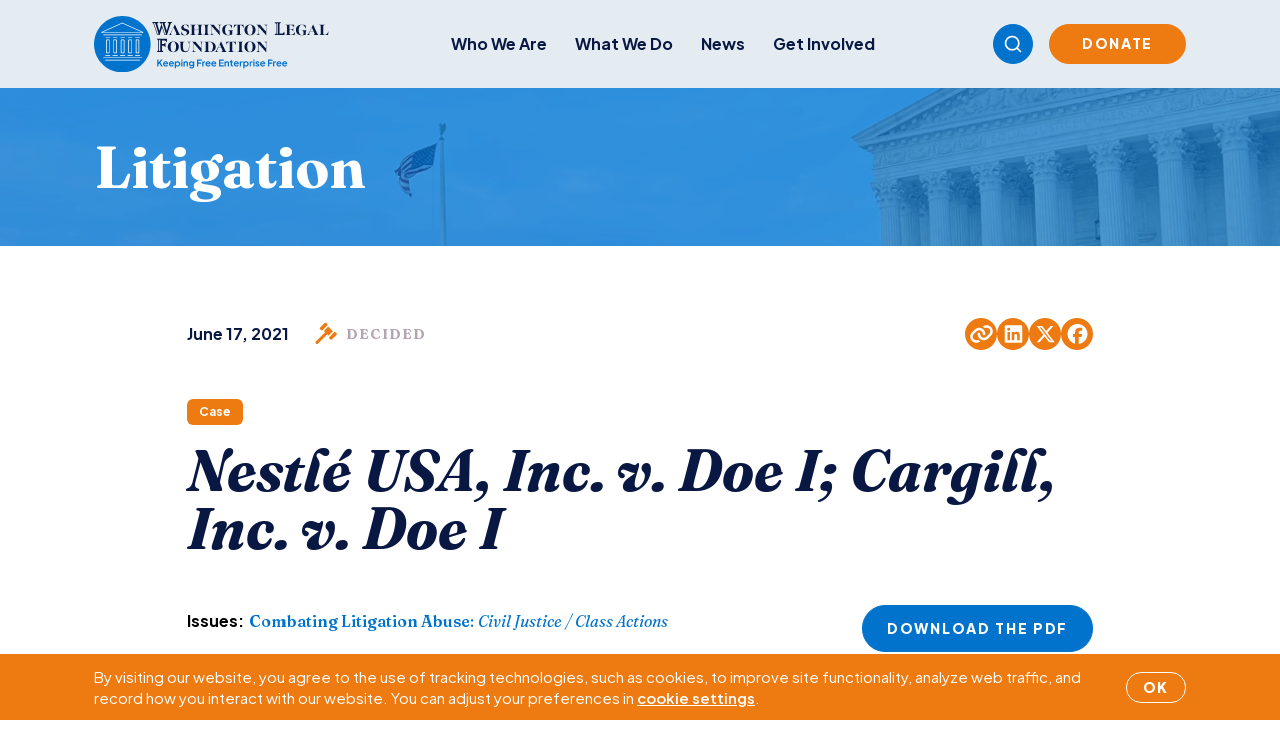

--- FILE ---
content_type: text/html; charset=UTF-8
request_url: https://www.wlf.org/case/doe-i-v-nestle-s-a/
body_size: 17278
content:
<!doctype html>
<html lang="en-US">
  <head>
    <meta charset="utf-8">
    <meta name="viewport" content="width=device-width, initial-scale=1">
        <meta name='robots' content='index, follow, max-image-preview:large, max-snippet:-1, max-video-preview:-1' />

	<!-- This site is optimized with the Yoast SEO plugin v26.7 - https://yoast.com/wordpress/plugins/seo/ -->
	<title>Nestlé USA, Inc. v. Doe I; Cargill, Inc. v. Doe I - Washington Legal Foundation</title>
	<link rel="canonical" href="https://www.wlf.org/case/doe-i-v-nestle-s-a/" />
	<meta property="og:locale" content="en_US" />
	<meta property="og:type" content="article" />
	<meta property="og:title" content="Nestlé USA, Inc. v. Doe I; Cargill, Inc. v. Doe I - Washington Legal Foundation" />
	<meta property="og:description" content="On June 17, 2021, the Supreme Court overturned a Ninth Circuit decision that would have allowed activists to impose liability on U.S. entities for aiding and abetting a third-party’s alleged human rights violations overseas. The decision was a victory for WLF, which filed an amicus brief in the case on behalf of itself and the &hellip; Continued" />
	<meta property="og:url" content="https://www.wlf.org/case/doe-i-v-nestle-s-a/" />
	<meta property="og:site_name" content="Washington Legal Foundation" />
	<meta property="article:publisher" content="https://www.facebook.com/WashLglFndt" />
	<meta property="article:modified_time" content="2021-06-21T14:14:59+00:00" />
	<meta property="og:image" content="https://www.wlf.org/wp-content/uploads/2025/10/irs-washington-min-2.jpg" />
	<meta property="og:image:width" content="1200" />
	<meta property="og:image:height" content="628" />
	<meta property="og:image:type" content="image/jpeg" />
	<meta name="twitter:card" content="summary_large_image" />
	<meta name="twitter:site" content="@wlf" />
	<meta name="twitter:label1" content="Est. reading time" />
	<meta name="twitter:data1" content="2 minutes" />
	<script type="application/ld+json" class="yoast-schema-graph">{"@context":"https://schema.org","@graph":[{"@type":"WebPage","@id":"https://www.wlf.org/case/doe-i-v-nestle-s-a/","url":"https://www.wlf.org/case/doe-i-v-nestle-s-a/","name":"Nestlé USA, Inc. v. Doe I; Cargill, Inc. v. Doe I - Washington Legal Foundation","isPartOf":{"@id":"https://www.wlf.org/#website"},"primaryImageOfPage":{"@id":"https://www.wlf.org/case/doe-i-v-nestle-s-a/#primaryimage"},"image":{"@id":"https://www.wlf.org/case/doe-i-v-nestle-s-a/#primaryimage"},"thumbnailUrl":"https://www.wlf.org/wp-content/uploads/2025/10/irs-washington-min-2.jpg","datePublished":"2021-06-17T16:30:00+00:00","dateModified":"2021-06-21T14:14:59+00:00","breadcrumb":{"@id":"https://www.wlf.org/case/doe-i-v-nestle-s-a/#breadcrumb"},"inLanguage":"en-US","potentialAction":[{"@type":"ReadAction","target":["https://www.wlf.org/case/doe-i-v-nestle-s-a/"]}]},{"@type":"ImageObject","inLanguage":"en-US","@id":"https://www.wlf.org/case/doe-i-v-nestle-s-a/#primaryimage","url":"https://www.wlf.org/wp-content/uploads/2025/10/irs-washington-min-2.jpg","contentUrl":"https://www.wlf.org/wp-content/uploads/2025/10/irs-washington-min-2.jpg","width":1200,"height":628},{"@type":"BreadcrumbList","@id":"https://www.wlf.org/case/doe-i-v-nestle-s-a/#breadcrumb","itemListElement":[{"@type":"ListItem","position":1,"name":"Home","item":"https://www.wlf.org/"},{"@type":"ListItem","position":2,"name":"Cases","item":"https://www.wlf.org/case/"},{"@type":"ListItem","position":3,"name":"Nestlé USA, Inc. v. Doe I; Cargill, Inc. v. Doe I"}]},{"@type":"WebSite","@id":"https://www.wlf.org/#website","url":"https://www.wlf.org/","name":"Washington Legal Foundation","description":"Keeping Free Enterprise Free","publisher":{"@id":"https://www.wlf.org/#organization"},"potentialAction":[{"@type":"SearchAction","target":{"@type":"EntryPoint","urlTemplate":"https://www.wlf.org/?s={search_term_string}"},"query-input":{"@type":"PropertyValueSpecification","valueRequired":true,"valueName":"search_term_string"}}],"inLanguage":"en-US"},{"@type":"Organization","@id":"https://www.wlf.org/#organization","name":"Washington Legal Foundation","url":"https://www.wlf.org/","logo":{"@type":"ImageObject","inLanguage":"en-US","@id":"https://www.wlf.org/#/schema/logo/image/","url":"https://www.wlf.org/wp-content/uploads/2018/07/interior-logo.png","contentUrl":"https://www.wlf.org/wp-content/uploads/2018/07/interior-logo.png","width":554,"height":174,"caption":"Washington Legal Foundation"},"image":{"@id":"https://www.wlf.org/#/schema/logo/image/"},"sameAs":["https://www.facebook.com/WashLglFndt","https://x.com/wlf","https://www.linkedin.com/company/washington-legal-foundation/","https://www.youtube.com/channel/UCzVo3YMCSZQwxM3ZejQxsdg"]}]}</script>
	<!-- / Yoast SEO plugin. -->


<link rel='dns-prefetch' href='//www.google.com' />
<link rel='dns-prefetch' href='//www.googletagmanager.com' />
<link rel="alternate" title="oEmbed (JSON)" type="application/json+oembed" href="https://www.wlf.org/wp-json/oembed/1.0/embed?url=https%3A%2F%2Fwww.wlf.org%2Fcase%2Fdoe-i-v-nestle-s-a%2F" />
<link rel="alternate" title="oEmbed (XML)" type="text/xml+oembed" href="https://www.wlf.org/wp-json/oembed/1.0/embed?url=https%3A%2F%2Fwww.wlf.org%2Fcase%2Fdoe-i-v-nestle-s-a%2F&#038;format=xml" />
<style id='wp-img-auto-sizes-contain-inline-css'>
img:is([sizes=auto i],[sizes^="auto," i]){contain-intrinsic-size:3000px 1500px}
/*# sourceURL=wp-img-auto-sizes-contain-inline-css */
</style>
<style id='wp-block-paragraph-inline-css'>
.is-small-text{font-size:.875em}.is-regular-text{font-size:1em}.is-large-text{font-size:2.25em}.is-larger-text{font-size:3em}.has-drop-cap:not(:focus):first-letter{float:left;font-size:8.4em;font-style:normal;font-weight:100;line-height:.68;margin:.05em .1em 0 0;text-transform:uppercase}body.rtl .has-drop-cap:not(:focus):first-letter{float:none;margin-left:.1em}p.has-drop-cap.has-background{overflow:hidden}:root :where(p.has-background){padding:1.25em 2.375em}:where(p.has-text-color:not(.has-link-color)) a{color:inherit}p.has-text-align-left[style*="writing-mode:vertical-lr"],p.has-text-align-right[style*="writing-mode:vertical-rl"]{rotate:180deg}
/*# sourceURL=https://www.wlf.org/wp-includes/blocks/paragraph/style.min.css */
</style>
<style id='wp-emoji-styles-inline-css'>

	img.wp-smiley, img.emoji {
		display: inline !important;
		border: none !important;
		box-shadow: none !important;
		height: 1em !important;
		width: 1em !important;
		margin: 0 0.07em !important;
		vertical-align: -0.1em !important;
		background: none !important;
		padding: 0 !important;
	}
/*# sourceURL=wp-emoji-styles-inline-css */
</style>
<style id='wp-block-library-inline-css'>
:root{--wp-block-synced-color:#7a00df;--wp-block-synced-color--rgb:122,0,223;--wp-bound-block-color:var(--wp-block-synced-color);--wp-editor-canvas-background:#ddd;--wp-admin-theme-color:#007cba;--wp-admin-theme-color--rgb:0,124,186;--wp-admin-theme-color-darker-10:#006ba1;--wp-admin-theme-color-darker-10--rgb:0,107,160.5;--wp-admin-theme-color-darker-20:#005a87;--wp-admin-theme-color-darker-20--rgb:0,90,135;--wp-admin-border-width-focus:2px}@media (min-resolution:192dpi){:root{--wp-admin-border-width-focus:1.5px}}.wp-element-button{cursor:pointer}:root .has-very-light-gray-background-color{background-color:#eee}:root .has-very-dark-gray-background-color{background-color:#313131}:root .has-very-light-gray-color{color:#eee}:root .has-very-dark-gray-color{color:#313131}:root .has-vivid-green-cyan-to-vivid-cyan-blue-gradient-background{background:linear-gradient(135deg,#00d084,#0693e3)}:root .has-purple-crush-gradient-background{background:linear-gradient(135deg,#34e2e4,#4721fb 50%,#ab1dfe)}:root .has-hazy-dawn-gradient-background{background:linear-gradient(135deg,#faaca8,#dad0ec)}:root .has-subdued-olive-gradient-background{background:linear-gradient(135deg,#fafae1,#67a671)}:root .has-atomic-cream-gradient-background{background:linear-gradient(135deg,#fdd79a,#004a59)}:root .has-nightshade-gradient-background{background:linear-gradient(135deg,#330968,#31cdcf)}:root .has-midnight-gradient-background{background:linear-gradient(135deg,#020381,#2874fc)}:root{--wp--preset--font-size--normal:16px;--wp--preset--font-size--huge:42px}.has-regular-font-size{font-size:1em}.has-larger-font-size{font-size:2.625em}.has-normal-font-size{font-size:var(--wp--preset--font-size--normal)}.has-huge-font-size{font-size:var(--wp--preset--font-size--huge)}.has-text-align-center{text-align:center}.has-text-align-left{text-align:left}.has-text-align-right{text-align:right}.has-fit-text{white-space:nowrap!important}#end-resizable-editor-section{display:none}.aligncenter{clear:both}.items-justified-left{justify-content:flex-start}.items-justified-center{justify-content:center}.items-justified-right{justify-content:flex-end}.items-justified-space-between{justify-content:space-between}.screen-reader-text{border:0;clip-path:inset(50%);height:1px;margin:-1px;overflow:hidden;padding:0;position:absolute;width:1px;word-wrap:normal!important}.screen-reader-text:focus{background-color:#ddd;clip-path:none;color:#444;display:block;font-size:1em;height:auto;left:5px;line-height:normal;padding:15px 23px 14px;text-decoration:none;top:5px;width:auto;z-index:100000}html :where(.has-border-color){border-style:solid}html :where([style*=border-top-color]){border-top-style:solid}html :where([style*=border-right-color]){border-right-style:solid}html :where([style*=border-bottom-color]){border-bottom-style:solid}html :where([style*=border-left-color]){border-left-style:solid}html :where([style*=border-width]){border-style:solid}html :where([style*=border-top-width]){border-top-style:solid}html :where([style*=border-right-width]){border-right-style:solid}html :where([style*=border-bottom-width]){border-bottom-style:solid}html :where([style*=border-left-width]){border-left-style:solid}html :where(img[class*=wp-image-]){height:auto;max-width:100%}:where(figure){margin:0 0 1em}html :where(.is-position-sticky){--wp-admin--admin-bar--position-offset:var(--wp-admin--admin-bar--height,0px)}@media screen and (max-width:600px){html :where(.is-position-sticky){--wp-admin--admin-bar--position-offset:0px}}

/*# sourceURL=wp-block-library-inline-css */
</style><style id='global-styles-inline-css'>
:root{--wp--preset--aspect-ratio--square: 1;--wp--preset--aspect-ratio--4-3: 4/3;--wp--preset--aspect-ratio--3-4: 3/4;--wp--preset--aspect-ratio--3-2: 3/2;--wp--preset--aspect-ratio--2-3: 2/3;--wp--preset--aspect-ratio--16-9: 16/9;--wp--preset--aspect-ratio--9-16: 9/16;--wp--preset--color--black: #000000;--wp--preset--color--cyan-bluish-gray: #abb8c3;--wp--preset--color--white: #ffffff;--wp--preset--color--pale-pink: #f78da7;--wp--preset--color--vivid-red: #cf2e2e;--wp--preset--color--luminous-vivid-orange: #ff6900;--wp--preset--color--luminous-vivid-amber: #fcb900;--wp--preset--color--light-green-cyan: #7bdcb5;--wp--preset--color--vivid-green-cyan: #00d084;--wp--preset--color--pale-cyan-blue: #8ed1fc;--wp--preset--color--vivid-cyan-blue: #0693e3;--wp--preset--color--vivid-purple: #9b51e0;--wp--preset--gradient--vivid-cyan-blue-to-vivid-purple: linear-gradient(135deg,rgb(6,147,227) 0%,rgb(155,81,224) 100%);--wp--preset--gradient--light-green-cyan-to-vivid-green-cyan: linear-gradient(135deg,rgb(122,220,180) 0%,rgb(0,208,130) 100%);--wp--preset--gradient--luminous-vivid-amber-to-luminous-vivid-orange: linear-gradient(135deg,rgb(252,185,0) 0%,rgb(255,105,0) 100%);--wp--preset--gradient--luminous-vivid-orange-to-vivid-red: linear-gradient(135deg,rgb(255,105,0) 0%,rgb(207,46,46) 100%);--wp--preset--gradient--very-light-gray-to-cyan-bluish-gray: linear-gradient(135deg,rgb(238,238,238) 0%,rgb(169,184,195) 100%);--wp--preset--gradient--cool-to-warm-spectrum: linear-gradient(135deg,rgb(74,234,220) 0%,rgb(151,120,209) 20%,rgb(207,42,186) 40%,rgb(238,44,130) 60%,rgb(251,105,98) 80%,rgb(254,248,76) 100%);--wp--preset--gradient--blush-light-purple: linear-gradient(135deg,rgb(255,206,236) 0%,rgb(152,150,240) 100%);--wp--preset--gradient--blush-bordeaux: linear-gradient(135deg,rgb(254,205,165) 0%,rgb(254,45,45) 50%,rgb(107,0,62) 100%);--wp--preset--gradient--luminous-dusk: linear-gradient(135deg,rgb(255,203,112) 0%,rgb(199,81,192) 50%,rgb(65,88,208) 100%);--wp--preset--gradient--pale-ocean: linear-gradient(135deg,rgb(255,245,203) 0%,rgb(182,227,212) 50%,rgb(51,167,181) 100%);--wp--preset--gradient--electric-grass: linear-gradient(135deg,rgb(202,248,128) 0%,rgb(113,206,126) 100%);--wp--preset--gradient--midnight: linear-gradient(135deg,rgb(2,3,129) 0%,rgb(40,116,252) 100%);--wp--preset--font-size--small: 13px;--wp--preset--font-size--medium: 20px;--wp--preset--font-size--large: 36px;--wp--preset--font-size--x-large: 42px;--wp--preset--spacing--20: 0.44rem;--wp--preset--spacing--30: 0.67rem;--wp--preset--spacing--40: 1rem;--wp--preset--spacing--50: 1.5rem;--wp--preset--spacing--60: 2.25rem;--wp--preset--spacing--70: 3.38rem;--wp--preset--spacing--80: 5.06rem;--wp--preset--shadow--natural: 6px 6px 9px rgba(0, 0, 0, 0.2);--wp--preset--shadow--deep: 12px 12px 50px rgba(0, 0, 0, 0.4);--wp--preset--shadow--sharp: 6px 6px 0px rgba(0, 0, 0, 0.2);--wp--preset--shadow--outlined: 6px 6px 0px -3px rgb(255, 255, 255), 6px 6px rgb(0, 0, 0);--wp--preset--shadow--crisp: 6px 6px 0px rgb(0, 0, 0);}:where(.is-layout-flex){gap: 0.5em;}:where(.is-layout-grid){gap: 0.5em;}body .is-layout-flex{display: flex;}.is-layout-flex{flex-wrap: wrap;align-items: center;}.is-layout-flex > :is(*, div){margin: 0;}body .is-layout-grid{display: grid;}.is-layout-grid > :is(*, div){margin: 0;}:where(.wp-block-columns.is-layout-flex){gap: 2em;}:where(.wp-block-columns.is-layout-grid){gap: 2em;}:where(.wp-block-post-template.is-layout-flex){gap: 1.25em;}:where(.wp-block-post-template.is-layout-grid){gap: 1.25em;}.has-black-color{color: var(--wp--preset--color--black) !important;}.has-cyan-bluish-gray-color{color: var(--wp--preset--color--cyan-bluish-gray) !important;}.has-white-color{color: var(--wp--preset--color--white) !important;}.has-pale-pink-color{color: var(--wp--preset--color--pale-pink) !important;}.has-vivid-red-color{color: var(--wp--preset--color--vivid-red) !important;}.has-luminous-vivid-orange-color{color: var(--wp--preset--color--luminous-vivid-orange) !important;}.has-luminous-vivid-amber-color{color: var(--wp--preset--color--luminous-vivid-amber) !important;}.has-light-green-cyan-color{color: var(--wp--preset--color--light-green-cyan) !important;}.has-vivid-green-cyan-color{color: var(--wp--preset--color--vivid-green-cyan) !important;}.has-pale-cyan-blue-color{color: var(--wp--preset--color--pale-cyan-blue) !important;}.has-vivid-cyan-blue-color{color: var(--wp--preset--color--vivid-cyan-blue) !important;}.has-vivid-purple-color{color: var(--wp--preset--color--vivid-purple) !important;}.has-black-background-color{background-color: var(--wp--preset--color--black) !important;}.has-cyan-bluish-gray-background-color{background-color: var(--wp--preset--color--cyan-bluish-gray) !important;}.has-white-background-color{background-color: var(--wp--preset--color--white) !important;}.has-pale-pink-background-color{background-color: var(--wp--preset--color--pale-pink) !important;}.has-vivid-red-background-color{background-color: var(--wp--preset--color--vivid-red) !important;}.has-luminous-vivid-orange-background-color{background-color: var(--wp--preset--color--luminous-vivid-orange) !important;}.has-luminous-vivid-amber-background-color{background-color: var(--wp--preset--color--luminous-vivid-amber) !important;}.has-light-green-cyan-background-color{background-color: var(--wp--preset--color--light-green-cyan) !important;}.has-vivid-green-cyan-background-color{background-color: var(--wp--preset--color--vivid-green-cyan) !important;}.has-pale-cyan-blue-background-color{background-color: var(--wp--preset--color--pale-cyan-blue) !important;}.has-vivid-cyan-blue-background-color{background-color: var(--wp--preset--color--vivid-cyan-blue) !important;}.has-vivid-purple-background-color{background-color: var(--wp--preset--color--vivid-purple) !important;}.has-black-border-color{border-color: var(--wp--preset--color--black) !important;}.has-cyan-bluish-gray-border-color{border-color: var(--wp--preset--color--cyan-bluish-gray) !important;}.has-white-border-color{border-color: var(--wp--preset--color--white) !important;}.has-pale-pink-border-color{border-color: var(--wp--preset--color--pale-pink) !important;}.has-vivid-red-border-color{border-color: var(--wp--preset--color--vivid-red) !important;}.has-luminous-vivid-orange-border-color{border-color: var(--wp--preset--color--luminous-vivid-orange) !important;}.has-luminous-vivid-amber-border-color{border-color: var(--wp--preset--color--luminous-vivid-amber) !important;}.has-light-green-cyan-border-color{border-color: var(--wp--preset--color--light-green-cyan) !important;}.has-vivid-green-cyan-border-color{border-color: var(--wp--preset--color--vivid-green-cyan) !important;}.has-pale-cyan-blue-border-color{border-color: var(--wp--preset--color--pale-cyan-blue) !important;}.has-vivid-cyan-blue-border-color{border-color: var(--wp--preset--color--vivid-cyan-blue) !important;}.has-vivid-purple-border-color{border-color: var(--wp--preset--color--vivid-purple) !important;}.has-vivid-cyan-blue-to-vivid-purple-gradient-background{background: var(--wp--preset--gradient--vivid-cyan-blue-to-vivid-purple) !important;}.has-light-green-cyan-to-vivid-green-cyan-gradient-background{background: var(--wp--preset--gradient--light-green-cyan-to-vivid-green-cyan) !important;}.has-luminous-vivid-amber-to-luminous-vivid-orange-gradient-background{background: var(--wp--preset--gradient--luminous-vivid-amber-to-luminous-vivid-orange) !important;}.has-luminous-vivid-orange-to-vivid-red-gradient-background{background: var(--wp--preset--gradient--luminous-vivid-orange-to-vivid-red) !important;}.has-very-light-gray-to-cyan-bluish-gray-gradient-background{background: var(--wp--preset--gradient--very-light-gray-to-cyan-bluish-gray) !important;}.has-cool-to-warm-spectrum-gradient-background{background: var(--wp--preset--gradient--cool-to-warm-spectrum) !important;}.has-blush-light-purple-gradient-background{background: var(--wp--preset--gradient--blush-light-purple) !important;}.has-blush-bordeaux-gradient-background{background: var(--wp--preset--gradient--blush-bordeaux) !important;}.has-luminous-dusk-gradient-background{background: var(--wp--preset--gradient--luminous-dusk) !important;}.has-pale-ocean-gradient-background{background: var(--wp--preset--gradient--pale-ocean) !important;}.has-electric-grass-gradient-background{background: var(--wp--preset--gradient--electric-grass) !important;}.has-midnight-gradient-background{background: var(--wp--preset--gradient--midnight) !important;}.has-small-font-size{font-size: var(--wp--preset--font-size--small) !important;}.has-medium-font-size{font-size: var(--wp--preset--font-size--medium) !important;}.has-large-font-size{font-size: var(--wp--preset--font-size--large) !important;}.has-x-large-font-size{font-size: var(--wp--preset--font-size--x-large) !important;}
/*# sourceURL=global-styles-inline-css */
</style>

<style id='classic-theme-styles-inline-css'>
/*! This file is auto-generated */
.wp-block-button__link{color:#fff;background-color:#32373c;border-radius:9999px;box-shadow:none;text-decoration:none;padding:calc(.667em + 2px) calc(1.333em + 2px);font-size:1.125em}.wp-block-file__button{background:#32373c;color:#fff;text-decoration:none}
/*# sourceURL=/wp-includes/css/classic-themes.min.css */
</style>
<link rel='stylesheet' id='events-manager-css' href='https://www.wlf.org/wp-content/plugins/events-manager/includes/css/events-manager.css?ver=7.2.3.1' media='all' />
<script src="https://www.wlf.org/wp-includes/js/jquery/jquery.min.js?ver=3.7.1" id="jquery-core-js"></script>
<script src="https://www.wlf.org/wp-includes/js/jquery/jquery-migrate.min.js?ver=3.4.1" id="jquery-migrate-js"></script>
<script src="https://www.wlf.org/wp-includes/js/jquery/ui/core.min.js?ver=1.13.3" id="jquery-ui-core-js"></script>
<script src="https://www.wlf.org/wp-includes/js/jquery/ui/mouse.min.js?ver=1.13.3" id="jquery-ui-mouse-js"></script>
<script src="https://www.wlf.org/wp-includes/js/jquery/ui/sortable.min.js?ver=1.13.3" id="jquery-ui-sortable-js"></script>
<script src="https://www.wlf.org/wp-includes/js/jquery/ui/datepicker.min.js?ver=1.13.3" id="jquery-ui-datepicker-js"></script>
<script id="jquery-ui-datepicker-js-after">
jQuery(function(jQuery){jQuery.datepicker.setDefaults({"closeText":"Close","currentText":"Today","monthNames":["January","February","March","April","May","June","July","August","September","October","November","December"],"monthNamesShort":["Jan","Feb","Mar","Apr","May","Jun","Jul","Aug","Sep","Oct","Nov","Dec"],"nextText":"Next","prevText":"Previous","dayNames":["Sunday","Monday","Tuesday","Wednesday","Thursday","Friday","Saturday"],"dayNamesShort":["Sun","Mon","Tue","Wed","Thu","Fri","Sat"],"dayNamesMin":["S","M","T","W","T","F","S"],"dateFormat":"MM d, yy","firstDay":1,"isRTL":false});});
//# sourceURL=jquery-ui-datepicker-js-after
</script>
<script src="https://www.wlf.org/wp-includes/js/jquery/ui/resizable.min.js?ver=1.13.3" id="jquery-ui-resizable-js"></script>
<script src="https://www.wlf.org/wp-includes/js/jquery/ui/draggable.min.js?ver=1.13.3" id="jquery-ui-draggable-js"></script>
<script src="https://www.wlf.org/wp-includes/js/jquery/ui/controlgroup.min.js?ver=1.13.3" id="jquery-ui-controlgroup-js"></script>
<script src="https://www.wlf.org/wp-includes/js/jquery/ui/checkboxradio.min.js?ver=1.13.3" id="jquery-ui-checkboxradio-js"></script>
<script src="https://www.wlf.org/wp-includes/js/jquery/ui/button.min.js?ver=1.13.3" id="jquery-ui-button-js"></script>
<script src="https://www.wlf.org/wp-includes/js/jquery/ui/dialog.min.js?ver=1.13.3" id="jquery-ui-dialog-js"></script>
<script id="events-manager-js-extra">
var EM = {"ajaxurl":"https://www.wlf.org/wp-admin/admin-ajax.php","locationajaxurl":"https://www.wlf.org/wp-admin/admin-ajax.php?action=locations_search","firstDay":"1","locale":"en","dateFormat":"yy-mm-dd","ui_css":"https://www.wlf.org/wp-content/plugins/events-manager/includes/css/jquery-ui/build.css","show24hours":"0","is_ssl":"1","autocomplete_limit":"10","calendar":{"breakpoints":{"small":560,"medium":908,"large":false},"month_format":"M Y"},"phone":"","datepicker":{"format":"Y-m-d"},"search":{"breakpoints":{"small":650,"medium":850,"full":false}},"url":"https://www.wlf.org/wp-content/plugins/events-manager","assets":{"input.em-uploader":{"js":{"em-uploader":{"url":"https://www.wlf.org/wp-content/plugins/events-manager/includes/js/em-uploader.js?v=7.2.3.1","event":"em_uploader_ready","requires":"filepond"},"filepond-validate-size":"filepond/plugins/filepond-plugin-file-validate-size.js?v=7.2.3.1","filepond-validate-type":"filepond/plugins/filepond-plugin-file-validate-type.js?v=7.2.3.1","filepond-image-validate-size":"filepond/plugins/filepond-plugin-image-validate-size.js?v=7.2.3.1","filepond-exif-orientation":"filepond/plugins/filepond-plugin-image-exif-orientation.js?v=7.2.3.1","filepond-get-file":"filepond/plugins/filepond-plugin-get-file.js?v=7.2.3.1","filepond-plugin-image-overlay":"filepond/plugins/filepond-plugin-image-overlay.js?v=7.2.3.1","filepond-plugin-image-thumbnail":"filepond/plugins/filepond-plugin-image-thumbnail.js?v=7.2.3.1","filepond-plugin-pdf-preview-overlay":"filepond/plugins/filepond-plugin-pdf-preview-overlay.js?v=7.2.3.1","filepond-plugin-file-icon":"filepond/plugins/filepond-plugin-file-icon.js?v=7.2.3.1","filepond":{"url":"filepond/filepond.js?v=7.2.3.1","locale":""}},"css":{"em-filepond":"filepond/em-filepond.css?v=7.2.3.1","filepond-preview":"filepond/plugins/filepond-plugin-image-preview.css?v=7.2.3.1","filepond-plugin-image-overlay":"filepond/plugins/filepond-plugin-image-overlay.css?v=7.2.3.1","filepond-get-file":"filepond/plugins/filepond-plugin-get-file.css?v=7.2.3.1"}},".em-event-editor":{"js":{"event-editor":{"url":"https://www.wlf.org/wp-content/plugins/events-manager/includes/js/events-manager-event-editor.js?v=7.2.3.1","event":"em_event_editor_ready"}},"css":{"event-editor":"https://www.wlf.org/wp-content/plugins/events-manager/includes/css/events-manager-event-editor.css?v=7.2.3.1"}},".em-recurrence-sets, .em-timezone":{"js":{"luxon":{"url":"luxon/luxon.js?v=7.2.3.1","event":"em_luxon_ready"}}},".em-booking-form, #em-booking-form, .em-booking-recurring, .em-event-booking-form":{"js":{"em-bookings":{"url":"https://www.wlf.org/wp-content/plugins/events-manager/includes/js/bookingsform.js?v=7.2.3.1","event":"em_booking_form_js_loaded"}}},"#em-opt-archetypes":{"js":{"archetypes":"https://www.wlf.org/wp-content/plugins/events-manager/includes/js/admin-archetype-editor.js?v=7.2.3.1","archetypes_ms":"https://www.wlf.org/wp-content/plugins/events-manager/includes/js/admin-archetypes.js?v=7.2.3.1","qs":"qs/qs.js?v=7.2.3.1"}}},"cached":"1","uploads":{"endpoint":"https://www.wlf.org/wp-json/events-manager/v1/uploads","nonce":"1fcef4ecab","delete_confirm":"Are you sure you want to delete this file? It will be deleted upon submission.","images":{"max_file_size":"","image_max_width":"700","image_max_height":"700","image_min_width":"50","image_min_height":"50"},"files":{"max_file_size":"","types":{"0":"image/gif","1":"image/jpeg","3":"image/png","4":"image/heic","5":"application/pdf","6":"application/msword","7":"application/x-msword","8":"application/vnd.openxmlformats-officedocument.wordprocessingml.document","9":"text/rtf","10":"application/rtf","11":"application/x-rtf","12":"application/vnd.oasis.opendocument.text","13":"text/plain","14":"application/vnd.ms-excel","15":"application/xls","16":"application/vnd.openxmlformats-officedocument.spreadsheetml.sheet","17":"text/csv","18":"application/csv","20":"application/vnd.oasis.opendocument.spreadsheet","21":"application/vnd.ms-powerpoint","22":"application/mspowerpoint","23":"application/vnd.openxmlformats-officedocument.presentationml.presentation","24":"application/vnd.oasis.opendocument.presentation"}}},"api_nonce":"42cb8274e9","bookingInProgress":"Please wait while the booking is being submitted.","tickets_save":"Save Ticket","bookingajaxurl":"https://www.wlf.org/wp-admin/admin-ajax.php","bookings_export_save":"Export Bookings","bookings_settings_save":"Save Settings","booking_delete":"Are you sure you want to delete?","booking_offset":"30","bookings":{"submit_button":{"text":{"default":"Submit Booking","free":"Submit Booking","payment":"Submit Booking - %s","processing":"Processing ..."}},"update_listener":""},"bb_full":"Sold Out","bb_book":"Book Now","bb_booking":"Booking...","bb_booked":"Booking Submitted","bb_error":"Booking Error. Try again?","bb_cancel":"Cancel","bb_canceling":"Canceling...","bb_cancelled":"Cancelled","bb_cancel_error":"Cancellation Error. Try again?","event_cancellations":{"warning":"If you choose to cancel your event, after you save this event, no further bookings will be possible for this event.\\n\\nAlso, the following will occur:\\n\\n- Bookings will be automatically cancelled.\\n- Booking cancellation emails will be sent.\\n- All confirmed and pending bookings will be emailed a general event cancellation notification."},"txt_search":"Search","txt_searching":"Searching...","txt_loading":"Loading..."};
//# sourceURL=events-manager-js-extra
</script>
<script src="https://www.wlf.org/wp-content/plugins/events-manager/includes/js/events-manager.js?ver=7.2.3.1" id="events-manager-js"></script>

<!-- Google tag (gtag.js) snippet added by Site Kit -->
<!-- Google Analytics snippet added by Site Kit -->
<script src="https://www.googletagmanager.com/gtag/js?id=G-GZR6BZ2GWD" id="google_gtagjs-js" async></script>
<script id="google_gtagjs-js-after">
window.dataLayer = window.dataLayer || [];function gtag(){dataLayer.push(arguments);}
gtag("set","linker",{"domains":["www.wlf.org"]});
gtag("js", new Date());
gtag("set", "developer_id.dZTNiMT", true);
gtag("config", "G-GZR6BZ2GWD");
 window._googlesitekit = window._googlesitekit || {}; window._googlesitekit.throttledEvents = []; window._googlesitekit.gtagEvent = (name, data) => { var key = JSON.stringify( { name, data } ); if ( !! window._googlesitekit.throttledEvents[ key ] ) { return; } window._googlesitekit.throttledEvents[ key ] = true; setTimeout( () => { delete window._googlesitekit.throttledEvents[ key ]; }, 5 ); gtag( "event", name, { ...data, event_source: "site-kit" } ); }; 
//# sourceURL=google_gtagjs-js-after
</script>
<link rel="https://api.w.org/" href="https://www.wlf.org/wp-json/" /><link rel="alternate" title="JSON" type="application/json" href="https://www.wlf.org/wp-json/wp/v2/case/3235" /><link rel="EditURI" type="application/rsd+xml" title="RSD" href="https://www.wlf.org/xmlrpc.php?rsd" />
<link rel='shortlink' href='https://www.wlf.org/?p=3235' />
<meta name="generator" content="Site Kit by Google 1.168.0" /><link rel="icon" href="https://www.wlf.org/wp-content/uploads/2025/12/cropped-wlficon-1-32x32.png" sizes="32x32" />
<link rel="icon" href="https://www.wlf.org/wp-content/uploads/2025/12/cropped-wlficon-1-192x192.png" sizes="192x192" />
<link rel="apple-touch-icon" href="https://www.wlf.org/wp-content/uploads/2025/12/cropped-wlficon-1-180x180.png" />
<meta name="msapplication-TileImage" content="https://www.wlf.org/wp-content/uploads/2025/12/cropped-wlficon-1-270x270.png" />
		<style id="wp-custom-css">
			.wp-block-embed-youtube iframe {
	border: 1px solid black !important;
}

div.pdfemb-viewer {
	margin: 0 auto;
}		</style>
		
    <link rel="preload" as="style" href="https://www.wlf.org/wp-content/themes/wlf/public/build/assets/app-CImWc7KH.css" /><link rel="modulepreload" href="https://www.wlf.org/wp-content/themes/wlf/public/build/assets/app-Cfq6eIv2.js" /><link rel="stylesheet" href="https://www.wlf.org/wp-content/themes/wlf/public/build/assets/app-CImWc7KH.css" /><script type="module" src="https://www.wlf.org/wp-content/themes/wlf/public/build/assets/app-Cfq6eIv2.js"></script>  </head>

  <body class="wp-singular case-template-default single single-case postid-3235 wp-embed-responsive wp-theme-wlf d-flex flex-column min-vh-100 doe-i-v-nestle-s-a">
    
    <div id="app" class="d-flex flex-column flex-grow-1 position-relative">

      <header class="l-header">
  <div class="l-header__fixed mx-auto">

    
      <nav class="navbar navbar-expand-lg navbar-light">
        <div class="navbar__mobile-top d-block d-lg-none"></div>
        <div class="container">

          <div class="navbar__top">
            <div class="d-flex justify-content-between flex-row align-items-center flex-grow-1">
              <a class="l-header__logo brand" href="https://www.wlf.org/">
                                  <img src="https://www.wlf.org/wp-content/uploads/2026/01/WLF_Primary-Logo-with-Tagline_Full-Color.svg" alt="WLF">
                              </a>
              <button class="navbar-toggler" type="button" data-bs-toggle="collapse"
                      data-bs-target="#primary_navigation"
                      aria-controls="main-menu" aria-expanded="false" aria-label="Toggle navigation">
                <i class="fa-solid fa-bars"></i>
                <i class="fa-solid fa-xmark"></i>
              </button>
            </div>
          </div>

          <div class="collapse navbar-collapse" id="primary_navigation">

            <div class="text-center mt-3 mb-1 d-block d-lg-none">
            <form role="search" method="get" class="d-flex flex-row align-items-center search-form mb-1" action="https://www.wlf.org/">
              <input type="search" class="mobile-search-field flex-grow-1" placeholder="Search…" value="" name="s" />
            </form>
            </div>

              <ul id="menu-header-navigation" class="navbar-nav me-auto "><li  id="menu-item-23427" class="menu-item menu-item-type-custom menu-item-object-custom menu-item-has-children dropdown nav-item nav-item-23427"><div class="one-line-wrap d-flex flex-row flex-lg-column justify-content-between justify-content-lg-start  align-items-center align-items-lg-start"><a href="/who-we-are" class="nav-link  dropdown-toggle-custom">Who We Are</a><div class="toggle-btn mobile-dropdown-toggle p-2 d-lg-none" data-submenu-target="#submenu-23427" data-depth="0"><i class="fa-solid fa-angle-down d-lg-none"></i></div></div>
<ul class="dropdown-menu sub-menu collapse  depth_0" id="submenu-23427">
<div class="container position-relative pe-0 dropdown-menu__container"><div class="row"><div class="col-6 menu-items-column"><div class="row menu-columns-wrapper">	<li  id="menu-item-24327" class="menu-item menu-item-type-post_type menu-item-object-page menu-column col-12 col-lg-auto nav-item-24327"><div class="one-line-wrap d-flex flex-row flex-lg-column justify-content-between justify-content-lg-start  align-items-center align-items-lg-start"><a href="https://www.wlf.org/legal-policy-advisory-board/" class="menu-column-title ">Legal Policy Advisory Board</a><span class="menu-item-description">A select group of legal professionals that provides informal guidance on a volunteer basis.</span></div></li>
	<li  id="menu-item-24341" class="menu-item menu-item-type-post_type menu-item-object-page menu-column col-12 col-lg-auto nav-item-24341"><div class="one-line-wrap d-flex flex-row flex-lg-column justify-content-between justify-content-lg-start  align-items-center align-items-lg-start"><a href="https://www.wlf.org/annual-report/" class="menu-column-title ">Annual Report</a><span class="menu-item-description">Our yearly look back at litigation and legal studies activities undertaken in the public interest.</span></div></li>
	<li  id="menu-item-24378" class="menu-item menu-item-type-post_type menu-item-object-page menu-column col-12 col-lg-auto nav-item-24378"><div class="one-line-wrap d-flex flex-row flex-lg-column justify-content-between justify-content-lg-start  align-items-center align-items-lg-start"><a href="https://www.wlf.org/staff/" class="menu-column-title ">WLF Senior Staff</a><span class="menu-item-description">Descriptions of WLF’s senior leadership.</span></div></li>
</div></div><div class="col-6 featured-posts-column"><div class="menu-featured-posts menu-featured-posts--single"><h6 class="menu-featured-title">Featured</h6><div class="row"><div class="col-12 d-flex flex-row"><div class="menu-featured-posts__thumbnail"><img width="162" height="162" src="https://www.wlf.org/wp-content/uploads/2025/10/litigation-cohen-fed-washington-min-2-162x162.jpg" class="menu-featured-thumbnail wp-post-image" alt="" decoding="async" srcset="https://www.wlf.org/wp-content/uploads/2025/10/litigation-cohen-fed-washington-min-2-162x162.jpg 162w, https://www.wlf.org/wp-content/uploads/2025/10/litigation-cohen-fed-washington-min-2-150x150.jpg 150w" sizes="(max-width: 162px) 100vw, 162px" /></div><div class="menu-featured-post-content d-flex flex-column"><h6 class="menu-featured-post-title"><a href="https://www.wlf.org/2026/01/20/communicating/leading-legal-scholar-john-yoo-of-uc-berkeley-law-joins-wlfs-legal-policy-advisory-board/">Leading Legal Scholar John Yoo of UC Berkeley Law Joins WLF’s Legal Policy Advisory Board</a></h6><p class="menu-featured-excerpt">(Washington, D.C.)—Washington Legal Foundation (WLF) and the Chair of its Legal Policy Advisory Board, Jay B. Stephens, are pleased to announce that Professor John Yoo of the University of California,...</p><a href="https://www.wlf.org/2026/01/20/communicating/leading-legal-scholar-john-yoo-of-uc-berkeley-law-joins-wlfs-legal-policy-advisory-board/" class="menu-featured-read-more">Read More</a></div></div></div></div></div></div></div></ul>
</li>
<li  id="menu-item-23426" class="menu-item menu-item-type-custom menu-item-object-custom menu-item-has-children dropdown nav-item nav-item-23426"><div class="one-line-wrap d-flex flex-row flex-lg-column justify-content-between justify-content-lg-start  align-items-center align-items-lg-start"><a href="/what-we-do" class="nav-link  dropdown-toggle-custom">What We Do</a><div class="toggle-btn mobile-dropdown-toggle p-2 d-lg-none" data-submenu-target="#submenu-23426" data-depth="0"><i class="fa-solid fa-angle-down d-lg-none"></i></div></div>
<ul class="dropdown-menu sub-menu collapse  depth_0" id="submenu-23426">
<div class="container position-relative pe-0 "><div class="row"><div class="col-12 menu-items-column"><div class="row menu-columns-wrapper">	<li  id="menu-item-24406" class="menu-item menu-item-type-custom menu-item-object-custom menu-item-has-children menu-column col-12 col-lg-auto nav-item-24406"><div class="one-line-wrap d-flex flex-row flex-lg-column justify-content-between justify-content-lg-start  align-items-center align-items-lg-start"><a href="/what-we-do/#litigation" class="menu-column-title ">Litigation</a><div class="toggle-btn mobile-dropdown-toggle p-2 d-lg-none" data-submenu-target="#col-24406" data-depth="1"><i class="fa-solid fa-angle-down"></i></div><span class="menu-item-description">Litigation is the backbone of WLF’s public-interest efforts. WLF litigates before state and federal courts and agencies nationwide.</span></div>
	<ul class="sub-dropdown collapse show depth_1" id="col-24406">
		<li  id="menu-item-23432" class="menu-item menu-item-type-custom menu-item-object-custom menu-column-child nav-item-23432"><div class="one-line-wrap d-flex flex-row flex-lg-column justify-content-between justify-content-lg-start  align-items-center align-items-lg-start"><a href="/cases/?litigation_type=Case" class="menu-column-link ">Cases</a></div></li>
		<li  id="menu-item-26214" class="menu-item menu-item-type-custom menu-item-object-custom menu-column-child nav-item-26214"><div class="one-line-wrap d-flex flex-row flex-lg-column justify-content-between justify-content-lg-start  align-items-center align-items-lg-start"><a href="https://www.wlf.org/what-we-do/#amicus-request" class="menu-column-link ">Submit an Amicus Request</a></div></li>
		<li  id="menu-item-24377" class="menu-item menu-item-type-custom menu-item-object-custom menu-column-child nav-item-24377"><div class="one-line-wrap d-flex flex-row flex-lg-column justify-content-between justify-content-lg-start  align-items-center align-items-lg-start"><a href="/cases/?litigation_type=Regulatory%20Matters" class="menu-column-link ">Regulatory Matters</a></div></li>
		<li  id="menu-item-24388" class="menu-item menu-item-type-taxonomy menu-item-object-category menu-column-child nav-item-24388"><div class="one-line-wrap d-flex flex-row flex-lg-column justify-content-between justify-content-lg-start  align-items-center align-items-lg-start"><a href="https://www.wlf.org/category/communicating/month-in-review/" class="menu-column-link ">Month in Review</a></div></li>
	</ul>
</li>
	<li  id="menu-item-23428" class="menu-item menu-item-type-custom menu-item-object-custom menu-item-has-children menu-column col-12 col-lg-auto nav-item-23428"><div class="one-line-wrap d-flex flex-row flex-lg-column justify-content-between justify-content-lg-start  align-items-center align-items-lg-start"><a href="/what-we-do/#legal-studies/" class="menu-column-title ">Legal Studies</a><div class="toggle-btn mobile-dropdown-toggle p-2 d-lg-none" data-submenu-target="#col-23428" data-depth="1"><i class="fa-solid fa-angle-down"></i></div><span class="menu-item-description">Successfully advocating for a legal and regulatory environment that fosters free enterprise requires the timely dissemination and steady reinforcement of compelling arguments and ideas to those lawyers and jurists who shape the law.</span></div>
	<ul class="sub-dropdown collapse show depth_1" id="col-23428">
		<li  id="menu-item-24374" class="menu-item menu-item-type-custom menu-item-object-custom menu-column-child nav-item-24374"><div class="one-line-wrap d-flex flex-row flex-lg-column justify-content-between justify-content-lg-start  align-items-center align-items-lg-start"><a href="https://www.wlf.org/category/publishing/" class="menu-column-link ">Publications</a></div></li>
		<li  id="menu-item-24307" class="menu-item menu-item-type-taxonomy menu-item-object-category menu-column-child nav-item-24307"><div class="one-line-wrap d-flex flex-row flex-lg-column justify-content-between justify-content-lg-start  align-items-center align-items-lg-start"><a href="https://www.wlf.org/category/wlf-legal-pulse/" class="menu-column-link ">WLF Legal Pulse blog</a></div></li>
		<li  id="menu-item-23430" class="menu-item menu-item-type-custom menu-item-object-custom menu-column-child nav-item-23430"><div class="one-line-wrap d-flex flex-row flex-lg-column justify-content-between justify-content-lg-start  align-items-center align-items-lg-start"><a href="https://www.wlf.org/programs/?tab=upcoming-events" class="menu-column-link ">Programming</a></div></li>
	</ul>
</li>
	<li  id="menu-item-25124" class="menu-item menu-item-type-custom menu-item-object-custom menu-item-has-children menu-column col-12 col-lg-auto nav-item-25124"><div class="one-line-wrap d-flex flex-row flex-lg-column justify-content-between justify-content-lg-start  align-items-center align-items-lg-start"><a href="https://www.wlf.org/what-we-do/#legal-studies" class="menu-column-title ">Our Issues</a><div class="toggle-btn mobile-dropdown-toggle p-2 d-lg-none" data-submenu-target="#col-25124" data-depth="1"><i class="fa-solid fa-angle-down"></i></div><span class="menu-item-description">WLF’s vital work to uphold the legal principles that support our free enterprise system are categorized into:</span></div>
	<ul class="sub-dropdown collapse show depth_1" id="col-25124">
		<li  id="menu-item-25125" class="menu-item menu-item-type-custom menu-item-object-custom menu-column-child nav-item-25125"><div class="one-line-wrap d-flex flex-row flex-lg-column justify-content-between justify-content-lg-start  align-items-center align-items-lg-start"><a href="https://www.wlf.org/issue/government-regulation/" class="menu-column-link ">Government Regulation</a></div></li>
		<li  id="menu-item-25126" class="menu-item menu-item-type-custom menu-item-object-custom menu-column-child nav-item-25126"><div class="one-line-wrap d-flex flex-row flex-lg-column justify-content-between justify-content-lg-start  align-items-center align-items-lg-start"><a href="https://www.wlf.org/issue/combating-litigation-abuse/" class="menu-column-link ">Combating Litigation Abuse</a></div></li>
		<li  id="menu-item-25127" class="menu-item menu-item-type-custom menu-item-object-custom menu-column-child nav-item-25127"><div class="one-line-wrap d-flex flex-row flex-lg-column justify-content-between justify-content-lg-start  align-items-center align-items-lg-start"><a href="https://www.wlf.org/issue/economic-and-individual-liberties/" class="menu-column-link ">Economic &#038; Individual Liberties</a></div></li>
	</ul>
</li>
</div></div></div></div></ul>
</li>
<li  id="menu-item-23437" class="menu-item menu-item-type-custom menu-item-object-custom menu-item-has-children dropdown nav-item nav-item-23437"><div class="one-line-wrap d-flex flex-row flex-lg-column justify-content-between justify-content-lg-start  align-items-center align-items-lg-start"><a href="#" class="nav-link  dropdown-toggle-custom">News</a><div class="toggle-btn mobile-dropdown-toggle p-2 d-lg-none" data-submenu-target="#submenu-23437" data-depth="0"><i class="fa-solid fa-angle-down d-lg-none"></i></div></div>
<ul class="dropdown-menu sub-menu collapse  depth_0" id="submenu-23437">
<div class="container position-relative pe-0 dropdown-menu__container"><div class="row"><div class="col-6 menu-items-column"><div class="row menu-columns-wrapper">	<li  id="menu-item-23438" class="menu-item menu-item-type-taxonomy menu-item-object-category menu-column col-12 col-lg-auto nav-item-23438"><div class="one-line-wrap d-flex flex-row flex-lg-column justify-content-between justify-content-lg-start  align-items-center align-items-lg-start"><a href="https://www.wlf.org/category/communicating/press-releases/" class="menu-column-title ">Press Releases</a><span class="menu-item-description">Announcements of litigation filings and other WLF developments.</span></div></li>
	<li  id="menu-item-23439" class="menu-item menu-item-type-taxonomy menu-item-object-category menu-column col-12 col-lg-auto nav-item-23439"><div class="one-line-wrap d-flex flex-row flex-lg-column justify-content-between justify-content-lg-start  align-items-center align-items-lg-start"><a href="https://www.wlf.org/category/communicating/media-mentions/" class="menu-column-title ">Media Mentions</a><span class="menu-item-description">See where our work has been mentioned in the media.</span></div></li>
</div></div><div class="col-6 featured-posts-column"><div class="menu-featured-posts menu-featured-posts--single"><h6 class="menu-featured-title">Featured Case</h6><div class="row"><div class="col-12 d-flex flex-row"><div class="menu-featured-posts__thumbnail"><img width="162" height="162" src="https://www.wlf.org/wp-content/uploads/2025/10/ext-scotus-washington-min-2-162x162.jpg" class="menu-featured-thumbnail wp-post-image" alt="" decoding="async" srcset="https://www.wlf.org/wp-content/uploads/2025/10/ext-scotus-washington-min-2-162x162.jpg 162w, https://www.wlf.org/wp-content/uploads/2025/10/ext-scotus-washington-min-2-150x150.jpg 150w" sizes="(max-width: 162px) 100vw, 162px" /></div><div class="menu-featured-post-content d-flex flex-column"><h6 class="menu-featured-post-title"><a href="https://www.wlf.org/case/montgomery-v-caribe/">Montgomery v. Caribe</a></h6><p class="menu-featured-excerpt">On January 21, 2026, WLF urged the Supreme Court to vindicate a federal law that preempts states and localities from regulating brokers (who match interstate and international shippers with delivery...</p><a href="https://www.wlf.org/case/montgomery-v-caribe/" class="menu-featured-read-more">Read More</a></div></div></div></div></div></div></div></ul>
</li>
<li  id="menu-item-24384" class="menu-item menu-item-type-custom menu-item-object-custom menu-item-has-children dropdown nav-item nav-item-24384"><div class="one-line-wrap d-flex flex-row flex-lg-column justify-content-between justify-content-lg-start  align-items-center align-items-lg-start"><a href="#" class="nav-link  dropdown-toggle-custom">Get Involved</a><div class="toggle-btn mobile-dropdown-toggle p-2 d-lg-none" data-submenu-target="#submenu-24384" data-depth="0"><i class="fa-solid fa-angle-down d-lg-none"></i></div></div>
<ul class="dropdown-menu sub-menu collapse  depth_0" id="submenu-24384">
<div class="container position-relative pe-0 dropdown-menu__container"><div class="row"><div class="col-6 menu-items-column"><div class="row menu-columns-wrapper">	<li  id="menu-item-24351" class="menu-item menu-item-type-post_type menu-item-object-page menu-column col-12 col-lg-auto nav-item-24351"><div class="one-line-wrap d-flex flex-row flex-lg-column justify-content-between justify-content-lg-start  align-items-center align-items-lg-start"><a href="https://www.wlf.org/pro-bono-opportunities/" class="menu-column-title ">Pro Bono</a><span class="menu-item-description">Learn how you can volunteer to advance our mission.</span></div></li>
	<li  id="menu-item-24385" class="menu-item menu-item-type-post_type menu-item-object-page menu-column col-12 col-lg-auto nav-item-24385"><div class="one-line-wrap d-flex flex-row flex-lg-column justify-content-between justify-content-lg-start  align-items-center align-items-lg-start"><a href="https://www.wlf.org/donate/" class="menu-column-title ">Donate</a><span class="menu-item-description">WLF relies upon tax-deductible contributions as a 501(c)(3) charity.</span></div></li>
	<li  id="menu-item-24386" class="menu-item menu-item-type-post_type menu-item-object-page menu-column col-12 col-lg-auto nav-item-24386"><div class="one-line-wrap d-flex flex-row flex-lg-column justify-content-between justify-content-lg-start  align-items-center align-items-lg-start"><a href="https://www.wlf.org/contact-us/" class="menu-column-title ">Contact Us</a></div></li>
</div></div><div class="col-6 featured-posts-column"><div class="menu-featured-posts menu-featured-posts--single"><h6 class="menu-featured-title">Featured</h6><div class="row"><div class="col-12 d-flex flex-row"><div class="menu-featured-posts__thumbnail"><img width="141" height="94" src="https://www.wlf.org/wp-content/uploads/2019/05/railroad.jpg" class="menu-featured-thumbnail wp-post-image" alt="" decoding="async" /></div><div class="menu-featured-post-content d-flex flex-column"><h6 class="menu-featured-post-title"><a href="https://www.wlf.org/2026/01/20/wlf-legal-pulse/a-forceful-railroad-regulation-policy-statement-on-preemption-serves-the-public-interest/">A Forceful Railroad Regulation Policy Statement on Preemption Serves the Public Interest</a></h6><p class="menu-featured-excerpt">The Surface Transportation Board (STB or Board) is considering issuing a policy statement that confirms its approach to federal preemption under the ICC Termination Act of 1995 (ICCTA). An STB...</p><a href="https://www.wlf.org/2026/01/20/wlf-legal-pulse/a-forceful-railroad-regulation-policy-statement-on-preemption-serves-the-public-interest/" class="menu-featured-read-more">Read More</a></div></div></div></div></div></div></div></ul>
</li>
</ul>
            <div class="text-center mt-1 mb-3 d-block d-lg-none">
              <a href="https://www.wlf.org/donate/" class="btn btn-primary rounded-pill w-100">Donate</a>
            </div>


          </div>

          <div class="l-header__icons d-none d-lg-flex position-relative">
            <div id="header-search-button" class="l-header__search-icon btn btn-secondary me-3 p-0">
              <img src="https://www.wlf.org/wp-content/themes/wlf/public/build/assets/images/search.svg" alt="Search"></div>
            <a href="https://www.wlf.org/donate/" class="btn btn-primary rounded-pill">Donate</a>
          </div>
        </div>
      </nav>

    
  </div>

  <div id="header-search-form" class="l-header__search-form d-none">
    <div class="container d-flex align-items-center m-auto">
      <form role="search" method="get" action="https://www.wlf.org/">
        <label>
          <input type="search" placeholder="enter search term" value="" name="s" autocomplete="off"/>
        </label>
        <button type="submit" class="l-header__search-icon btn btn-secondary me-3 p-0"><img
            src="https://www.wlf.org/wp-content/themes/wlf/public/build/assets/images/search.svg" alt="Search"></button>
      </form>
    </div>
  </div>
</header>

      <div id="search-blur" class="l-header__search-blur d-none"></div>

      <main id="main" class="main d-flex flex-column flex-grow-1">
                
  <div class="l-single">
    <div class="container-fluid l-single__header">
      <div class="container">
        <a href="https://www.wlf.org/cases/"><h3>Litigation</h3></a>
      </div>
    </div>

    <div class="container l-text-editor">
      <div class="row">
        <div class="col-12 col-xl-10 offset-xl-1">
          <div class="l-single__meta d-flex justify-content-between mb-5">
            <div class="d-grid d-md-flex gap-2 flex-row flex-wrap align-items-center mb-3 mb-sm-0">
              <p class="l-single__date me-4 flex-shrink-0">June 17, 2021</p>
              <div class="l-single__case-status d-flex">
                              <i class="fa-solid fa-gavel fa-lg me-2" data-toggle="tooltip" data-placement="top" title="Decided"></i>
                <h6 class="m-0">DECIDED</h6>
                            </div>
            </div>

            <div class="p-share-icons d-print-none">
  <div class="p-share-icons__wrap">
    <ul>
      <li>
        <a href="" target="_blank" id="copy-link">
          <i class="fa-solid fa-link"></i>
        </a>
      </li>
      <li>
        <a
          href="https://www.linkedin.com/shareArticle?mini=true&url=https%3A%2F%2Fwww.wlf.org%2Fcase%2Fdoe-i-v-nestle-s-a%2F&title=Nestl%C3%A9+USA%2C+Inc.+v.+Doe+I%3B+Cargill%2C+Inc.+v.+Doe+I&summary=On+June+17%2C+2021%2C+the+Supreme+Court+overturned+a+Ninth+Circuit+decision+that+would+have+allowed+activists+to+impose+liability+on+U.S.+entities+for+aiding+and+abetting+a+third-party%E2%80%99s+alleged+human+rights+violations+overseas.+The+decision+was+a+victory+for+WLF%2C+which+filed+an+amicus+brief+in+the+case+on+behalf+of+itself+and+the+%26hellip%3B+%3Ca+href%3D%22https%3A%2F%2Fwww.wlf.org%2Fcase%2Fdoe-i-v-nestle-s-a%2F%22%3EContinued%3C%2Fa%3E"
          target="_blank">
          <i class="fab fa-linkedin"></i>
        </a>
      </li>
      <li>
        <a href="https://twitter.com/intent/tweet?url=https%3A%2F%2Fwww.wlf.org%2Fcase%2Fdoe-i-v-nestle-s-a%2F&text=Nestl%C3%A9+USA%2C+Inc.+v.+Doe+I%3B+Cargill%2C+Inc.+v.+Doe+I"
           target="_blank">
          <i class="fab fa-x-twitter"></i>
        </a>
      </li>
      <li>
        <a href="https://www.facebook.com/sharer/sharer.php?u=https%3A%2F%2Fwww.wlf.org%2Fcase%2Fdoe-i-v-nestle-s-a%2F" target="_blank">
          <i class="fab fa-facebook"></i>
        </a>
      </li>

    </ul>
  </div>

</div>
          </div>

          <div class="mb-3">
                      <a href="https://www.wlf.org/cases/?litigation_type=Case" class="flex-shrink-0">
              <div class="l-single__litigation-type me-3 badge bg-primary">
                Case
              </div>
            </a>
                    </div>

          <h1 class="mb-5 l-single__title"><em>Nestlé USA, Inc. v. Doe I; Cargill, Inc. v. Doe I</em></h1>

                                
          <div class="d-flex flex-column flex-lg-row justify-content-between">
            <div>

                                              <div class="l-single__issues">
                  <p class="">Issues:</p>
                  <a href="https://www.wlf.org/issue/combating-litigation-abuse/"><strong>Combating Litigation Abuse</strong></a>:&nbsp;<a href="https://www.wlf.org/issue/civil-justice-class-actions/"><em>Civil Justice / Class Actions</em></a>
                </div>
                              
            </div>

                          <div class="flex-shrink-0">
                <a href='https://s3.us-east-2.amazonaws.com/washlegal-uploads/upload/litigation/briefs/DoevNestle-WLFAmicus.pdf' class="btn btn-secondary" target="_blank">Download the PDF</a>
              </div>
            
          </div>

          <div class="l-single__divider"></div>

          <div class="l-single__content">
            <div class="l-gutenberg-blocks">
              <p>On June 17, 2021, the Supreme Court overturned a Ninth Circuit decision that would have allowed activists to impose liability on U.S. entities for aiding and abetting a third-party’s alleged human rights violations overseas. The decision was a victory for WLF, which filed an <em>amicus</em> brief in the case on behalf of itself and the Allied Educational Foundation. Citing evidence that the defendants, U.S.-based cocoa processors and chocolate manufacturers, exploited the lower prices available for cocoa harvested from Ivory Coast farms, the Ninth Circuit held that the defendants must stand trial for aiding and abetting human rights abuses under the Alien Tort Statute (ATS). In an 8-1 opinion, the Supreme Court reversed. The Court reiterated that nothing in the ATS rebuts the presumption of domestic application in federal law. And since the ATS does not apply extraterritorially, the plaintiffs must show that the relevant conduct occurred in the United States. Yet nearly all the relevant conduct in the plaintiffs’ complaint occurred in the Ivory Coast.</p>
<p><strong><span style="text-decoration: underline;">Documents</span></strong>:</p>
<p><img loading="lazy" decoding="async" class="size-full wp-image-12255 alignleft" src="https://www.wlf.org/wp-content/uploads/2017/09/PDF_24.png" alt="" width="24" height="24">&nbsp;<strong><a href="https://www.wlf.org/wp-content/uploads/2021/06/Supreme-Court-Opinion.pdf">Supreme Court Opinion</a></strong></p>
<p><img loading="lazy" decoding="async" class="alignleft size-full wp-image-12255" src="https://www.wlf.org/wp-content/uploads/2017/09/PDF_24.png" alt="" width="24" height="24">&nbsp;<a href="https://www.wlf.org/wp-content/uploads/2020/07/09082020WLF-Nestle-SCOTUS.pdf" target="_blank" rel="noopener noreferrer"><strong>Supreme Court merits brief</strong></a></p>
<p><img loading="lazy" decoding="async" class="alignleft size-full wp-image-12255" src="https://www.wlf.org/wp-content/uploads/2017/09/PDF_24.png" alt="" width="24" height="24">&nbsp;<a href="https://www.wlf.org/wp-content/uploads/2019/10/10282019NestlevDoe-WLF-Amicus.pdf" target="_blank" rel="noopener noreferrer"><strong>Supreme Court cert-stage</strong></a></p>
<p><img loading="lazy" decoding="async" class="alignleft size-full wp-image-12255" src="https://www.wlf.org/wp-content/uploads/2017/09/PDF_24.png" alt="" width="24" height="24">&nbsp;<strong><a href="https://s3.us-east-2.amazonaws.com/washlegal-uploads/upload/litigation/briefs/DoevNestle-WLFAmicus.pdf" target="_blank" rel="noopener noreferrer">Ninth Circuit rehearing <em>en banc</em></a></strong></p>


<p></p>

            </div>
          </div>

          <div class="l-flexible-content">
  </div>

        </div>

        
      </div>
    </div>


    <div class="p-related">
    <div class="container">

      <div class="row">
        <div class="col-12 col-xl-10 offset-xl-1">

          
          
          
          
                          <h2 class="p-related__title mb-5">Related Press Releases</h2>
            
            <div class="p-related__content">
              <div class="p-related__slider">
                <div class="p-related__slides p-related__swiper" data-uniqid="related-articles">
                  <div class="swiper-wrapper">

                                          <div class="p-related__slide swiper-slide">
                        <div class="p-related__post">
                          <div class="d-flex justify-content-between align-items-center mb-3 flex-wrap gap-3">
                                                                                          <a href="https://www.wlf.org/category/communicating/press-releases/"
                                   class="p-related__category">Press Releases</a>
                                                                                      <p class="p-related__date">June 17, 2021</p>
                          </div>
                          <h4>
                            <a href="https://www.wlf.org/2021/06/17/communicating/supreme-court-rejects-extraterritorial-liability-under-the-alien-tort-statute/">Supreme Court Rejects Extraterritorial Liability Under the Alien Tort Statute</a>
                          </h4>

                                                                                    <p><strong>Case: </strong>
                                <em><a
                                    href="https://www.wlf.org/case/doe-i-v-nestle-s-a/">Nestlé USA, Inc. v. Doe I; Cargill, Inc. v. Doe I</a></em>
                              </p>
                                                      
                          <p>“Today’s decision reinforces the presumption that, unless it explicitly says otherwise, a federal statute applies only domestically.”—Cory Andrews, WLF General Counsel &amp; Vice President of Litigation (Washington, DC)—The U.S. Supreme Court today overturned a Ninth Circuit decision that would have allowed activists to impose liability on U.S. companies for aiding...</p>
                        </div>
                      </div>
                                          <div class="p-related__slide swiper-slide">
                        <div class="p-related__post">
                          <div class="d-flex justify-content-between align-items-center mb-3 flex-wrap gap-3">
                                                                                          <a href="https://www.wlf.org/category/communicating/press-releases/"
                                   class="p-related__category">Press Releases</a>
                                                                                      <p class="p-related__date">September 8, 2020</p>
                          </div>
                          <h4>
                            <a href="https://www.wlf.org/2020/09/08/communicating/wlf-asks-supreme-court-to-limit-reach-of-liability-under-the-alien-tort-statute/">WLF Asks Supreme Court to Limit Reach of Liability Under the Alien Tort Statute</a>
                          </h4>

                                                                                    <p><strong>Case: </strong>
                                <em><a
                                    href="https://www.wlf.org/case/doe-i-v-nestle-s-a/">Nestlé USA, Inc. v. Doe I; Cargill, Inc. v. Doe I</a></em>
                              </p>
                                                      
                          <p>“Rather than keep playing ‘whack-a-mole’ with the lower courts, the Supreme Court should decide, once and for all, that the ATS permits no liability for aiding and abetting.”—Cory Andrews, WLF Vice President of Litigation Click here for WLF’s brief. (Washington, DC)—Washington Legal Foundation (WLF) today asked the U.S. Supreme Court...</p>
                        </div>
                      </div>
                                          <div class="p-related__slide swiper-slide">
                        <div class="p-related__post">
                          <div class="d-flex justify-content-between align-items-center mb-3 flex-wrap gap-3">
                                                                                          <a href="https://www.wlf.org/category/communicating/press-releases/"
                                   class="p-related__category">Press Releases</a>
                                                                                      <p class="p-related__date">July 2, 2020</p>
                          </div>
                          <h4>
                            <a href="https://www.wlf.org/2020/07/02/communicating/supreme-court-agrees-to-decide-scope-of-liability-under-the-alien-tort-statute/">Supreme Court Agrees to Decide Scope of Liability Under the Alien Tort Statute</a>
                          </h4>

                                                                                    <p><strong>Case: </strong>
                                <em><a
                                    href="https://www.wlf.org/case/doe-i-v-nestle-s-a/">Nestlé USA, Inc. v. Doe I; Cargill, Inc. v. Doe I</a></em>
                              </p>
                                                      
                          <p>“The Ninth Circuit’s view of the reach of the Alien Tort Statute is dramatically out of step with that of the Supreme Court and every other federal circuit.”—Cory Andrews, WLF Vice President of Litigation (Washington, DC)—The U.S. Supreme Court today agreed to review an appeals court decision that would invite...</p>
                        </div>
                      </div>
                                          <div class="p-related__slide swiper-slide">
                        <div class="p-related__post">
                          <div class="d-flex justify-content-between align-items-center mb-3 flex-wrap gap-3">
                                                                                          <a href="https://www.wlf.org/category/communicating/press-releases/"
                                   class="p-related__category">Press Releases</a>
                                                                                      <p class="p-related__date">October 28, 2019</p>
                          </div>
                          <h4>
                            <a href="https://www.wlf.org/2019/10/28/communicating/wlf-urges-supreme-court-to-bar-claims-under-alien-tort-statute-based-on-overseas-activities/">WLF Urges Supreme Court to Bar Claims Under Alien Tort Statute Based on Overseas Activities</a>
                          </h4>

                                                                                    <p><strong>Case: </strong>
                                <em><a
                                    href="https://www.wlf.org/case/doe-i-v-nestle-s-a/">Nestlé USA, Inc. v. Doe I; Cargill, Inc. v. Doe I</a></em>
                              </p>
                                                      
                          <p>“Congress adopted the Alien Tort Statute in 1789 to grant federal courts jurisdiction over cases involving piracy and assaults on ambassadors.&nbsp; Activist attorneys and judges have transformed the law into a tool for second-guessing U.S. foreign policy and for attacking the overseas conduct of corporations.” —Richard Samp, WLF Chief Counsel...</p>
                        </div>
                      </div>
                                          <div class="p-related__slide swiper-slide">
                        <div class="p-related__post">
                          <div class="d-flex justify-content-between align-items-center mb-3 flex-wrap gap-3">
                                                                                          <a href="https://www.wlf.org/category/communicating/press-releases/"
                                   class="p-related__category">Press Releases</a>
                                                                                      <p class="p-related__date">February 13, 2018</p>
                          </div>
                          <h4>
                            <a href="https://www.wlf.org/2018/02/13/litigation-updates/wlf-urges-ninth-circuit-to-bar-tort-suits-alleging-extraterritorial-violations-of-international-law/">WLF Urges Ninth Circuit to Bar Tort Suits Alleging Extraterritorial Violations of International Law</a>
                          </h4>

                                                                                    <p><strong>Case: </strong>
                                <em><a
                                    href="https://www.wlf.org/case/nestle-u-s-a-inc-v-doe-i/">Nestle U.S.A., Inc. v. Doe I</a></em>
                              </p>
                                                      
                          <p></p>
                        </div>
                      </div>
                    
                  </div>
                </div>
              </div>

              <div class="d-flex flex-row align-items-center justify-content-between mt-4">
                <div
                  class="p-related__pagination p-related__pagination--related-articles swiper-pagination"></div>
                <div class="p-related__nav">
                  <div class="p-related__prev--related-articles overlay-arrow__prev">
                    <i class="fa-solid fa-arrow-left"></i>
                  </div>
                  <div class="p-related__next--related-articles overlay-arrow__next">
                    <i class="fa-solid fa-arrow-right"></i>
                  </div>
                </div>
              </div>
            </div>
          
        </div>
      </div>

    </div>
  </div>


  </div>
      </main>

      <footer class="l-footer">

    <div class="container">

        <div class="main-footer">

            <div class="row">

                <div class="l-footer__col col-md-12 col-lg-2">
                    <div class="l-footer__col-inner h-100 g-glass">
                        <a class="l-footer__logo brand" href="https://www.wlf.org/">
                                                        <img src="https://www.wlf.org/wp-content/themes/wlf/public/build/assets/images/wlf-logo-footer.svg" alt="WLF">
                                                    </a>
                    </div>
                </div>

                <div class="l-footer__col col-md-12 col-lg-8">
                    <div class="l-footer__col-inner h-100 g-glass text-lg-center text-md-start">
                                        </div>
                </div>

                <div class="l-footer__col col-md-12 col-lg-2">
                    <div class="l-footer__col-inner h-100 g-glass text-md-start text-lg-end">
                    <div class="p-socials text-md-start text-lg-end">
    <ul class="list-unstyled text-md-start text-lg-end justify-content-md-start justify-content-lg-end">
              <li>
          <a href="https://www.facebook.com/WashLglFndt" target="_blank" rel="noopener">
            <i class="fab fa-facebook fa-2x"></i>
          </a>
        </li>
              <li>
          <a href="https://x.com/wlf" target="_blank" rel="noopener">
            <i class="fab fa-x-twitter fa-2x"></i>
          </a>
        </li>
              <li>
          <a href="https://www.youtube.com/channel/UCzVo3YMCSZQwxM3ZejQxsdg" target="_blank" rel="noopener">
            <i class="fab fa-youtube fa-2x"></i>
          </a>
        </li>
              <li>
          <a href="https://www.linkedin.com/company/washington-legal-foundation/" target="_blank" rel="noopener">
            <i class="fab fa-linkedin fa-2x"></i>
          </a>
        </li>
          </ul>
  </div>
                    </div>
                </div>

            </div>

        </div>

        <div class="sub-footer">

            <div class="row">

                <div class="l-footer__col col-md-12 col-lg-4">
                    <div class="l-footer__col-inner h-100 g-glass">
                        <div class="l-footer__legal-links">
                                                      <div class="l-footer__navigation-2">
                              <ul id="menu-footer-2" class="navbar-nav flex-row gap-3"><li  id="menu-item-25636" class="menu-item menu-item-type-post_type menu-item-object-page nav-item nav-item-25636"><div class="one-line-wrap d-flex flex-row flex-lg-column justify-content-between justify-content-lg-start  align-items-center align-items-lg-start"><a href="https://www.wlf.org/subscribe/" class="nav-link ">Subscribe</a></div></li>
</ul>                            </div>
                                                  </div>
                    </div>
                </div>

                <div class="l-footer__col col-md-12 col-lg-4">
                    <div class="l-footer__col-inner h-100 g-glass text-lg-center text-md-start">
                    2009 Massachusetts Ave., NW Washington, D.C. 20036
                    </div>
                </div>

                <div class="l-footer__col col-md-12 col-lg-4">
                    <div class="l-footer__col-inner h-100 g-glass text-lg-end text-md-start">
                    © 2026 WLF. All rights reserved.
                    </div>
                </div>

            </div>

        </div>

  </div>
</footer>
      <div id="cookie-banner" class="p-cookie-banner">
  <div class="container">
    <div class="row">
  <div class="d-flex flex-column flex-sm-row justify-content-between align-items-center items-center no-print">
    <div class="mb-3 mb-sm-0 pe-0 pe-sm-3">
      <p>By visiting our website, you agree to the use of tracking technologies, such as cookies, to improve site functionality, analyze web traffic, and record how you interact with our website. You can adjust your preferences in <a href="https://www.wlf.org/privacy-policy/#cookie-settings">cookie settings</a>.</p>

    </div>
    <div class="">
      <button class="btn btn-outline-white py-2 px-4 py-sm-1 px-sm-3" type="button" id="cookie-opt-in">OK</button>
    </div>
  </div>
    </div>
  </div>
</div>
    </div>

        <script type="speculationrules">
{"prefetch":[{"source":"document","where":{"and":[{"href_matches":"/*"},{"not":{"href_matches":["/wp-*.php","/wp-admin/*","/wp-content/uploads/*","/wp-content/*","/wp-content/plugins/*","/wp-content/themes/wlf/*","/*\\?(.+)"]}},{"not":{"selector_matches":"a[rel~=\"nofollow\"]"}},{"not":{"selector_matches":".no-prefetch, .no-prefetch a"}}]},"eagerness":"conservative"}]}
</script>
		<script type="text/javascript">
			(function() {
				let targetObjectName = 'EM';
				if ( typeof window[targetObjectName] === 'object' && window[targetObjectName] !== null ) {
					Object.assign( window[targetObjectName], []);
				} else {
					console.warn( 'Could not merge extra data: window.' + targetObjectName + ' not found or not an object.' );
				}
			})();
		</script>
		<script id="app-js-extra">
var AppData = {"gm":null,"algolia_app_id":"NBYE7QXC3S","algolia_search_api_key":"579dc791c7b172bd19d5eae07f97a2df","algolia_index_prefix":"prod","restUrl":"https://www.wlf.org/wp-json/"};
//# sourceURL=app-js-extra
</script>
<script src="https://www.wlf.org/wp-content/themes/wlf/public/build/assets/app-Cfq6eIv2.js" id="app-js"></script>
<script id="gforms_recaptcha_recaptcha-js-extra">
var gforms_recaptcha_recaptcha_strings = {"nonce":"85b0a6261f","disconnect":"Disconnecting","change_connection_type":"Resetting","spinner":"https://www.wlf.org/wp-content/plugins/gravityforms/images/spinner.svg","connection_type":"classic","disable_badge":"1","change_connection_type_title":"Change Connection Type","change_connection_type_message":"Changing the connection type will delete your current settings.  Do you want to proceed?","disconnect_title":"Disconnect","disconnect_message":"Disconnecting from reCAPTCHA will delete your current settings.  Do you want to proceed?","site_key":"6LfZ4y8sAAAAAJTk7rv1Fo0WeZu-mxSjVHFYRzwP"};
//# sourceURL=gforms_recaptcha_recaptcha-js-extra
</script>
<script src="https://www.google.com/recaptcha/api.js?render=6LfZ4y8sAAAAAJTk7rv1Fo0WeZu-mxSjVHFYRzwP&amp;ver=2.1.0" id="gforms_recaptcha_recaptcha-js" defer data-wp-strategy="defer"></script>
<script src="https://www.wlf.org/wp-content/plugins/gravityformsrecaptcha/js/frontend.min.js?ver=2.1.0" id="gforms_recaptcha_frontend-js" defer data-wp-strategy="defer"></script>
<script id="wp-emoji-settings" type="application/json">
{"baseUrl":"https://s.w.org/images/core/emoji/17.0.2/72x72/","ext":".png","svgUrl":"https://s.w.org/images/core/emoji/17.0.2/svg/","svgExt":".svg","source":{"concatemoji":"https://www.wlf.org/wp-includes/js/wp-emoji-release.min.js?ver=6.9"}}
</script>
<script type="module">
/*! This file is auto-generated */
const a=JSON.parse(document.getElementById("wp-emoji-settings").textContent),o=(window._wpemojiSettings=a,"wpEmojiSettingsSupports"),s=["flag","emoji"];function i(e){try{var t={supportTests:e,timestamp:(new Date).valueOf()};sessionStorage.setItem(o,JSON.stringify(t))}catch(e){}}function c(e,t,n){e.clearRect(0,0,e.canvas.width,e.canvas.height),e.fillText(t,0,0);t=new Uint32Array(e.getImageData(0,0,e.canvas.width,e.canvas.height).data);e.clearRect(0,0,e.canvas.width,e.canvas.height),e.fillText(n,0,0);const a=new Uint32Array(e.getImageData(0,0,e.canvas.width,e.canvas.height).data);return t.every((e,t)=>e===a[t])}function p(e,t){e.clearRect(0,0,e.canvas.width,e.canvas.height),e.fillText(t,0,0);var n=e.getImageData(16,16,1,1);for(let e=0;e<n.data.length;e++)if(0!==n.data[e])return!1;return!0}function u(e,t,n,a){switch(t){case"flag":return n(e,"\ud83c\udff3\ufe0f\u200d\u26a7\ufe0f","\ud83c\udff3\ufe0f\u200b\u26a7\ufe0f")?!1:!n(e,"\ud83c\udde8\ud83c\uddf6","\ud83c\udde8\u200b\ud83c\uddf6")&&!n(e,"\ud83c\udff4\udb40\udc67\udb40\udc62\udb40\udc65\udb40\udc6e\udb40\udc67\udb40\udc7f","\ud83c\udff4\u200b\udb40\udc67\u200b\udb40\udc62\u200b\udb40\udc65\u200b\udb40\udc6e\u200b\udb40\udc67\u200b\udb40\udc7f");case"emoji":return!a(e,"\ud83e\u1fac8")}return!1}function f(e,t,n,a){let r;const o=(r="undefined"!=typeof WorkerGlobalScope&&self instanceof WorkerGlobalScope?new OffscreenCanvas(300,150):document.createElement("canvas")).getContext("2d",{willReadFrequently:!0}),s=(o.textBaseline="top",o.font="600 32px Arial",{});return e.forEach(e=>{s[e]=t(o,e,n,a)}),s}function r(e){var t=document.createElement("script");t.src=e,t.defer=!0,document.head.appendChild(t)}a.supports={everything:!0,everythingExceptFlag:!0},new Promise(t=>{let n=function(){try{var e=JSON.parse(sessionStorage.getItem(o));if("object"==typeof e&&"number"==typeof e.timestamp&&(new Date).valueOf()<e.timestamp+604800&&"object"==typeof e.supportTests)return e.supportTests}catch(e){}return null}();if(!n){if("undefined"!=typeof Worker&&"undefined"!=typeof OffscreenCanvas&&"undefined"!=typeof URL&&URL.createObjectURL&&"undefined"!=typeof Blob)try{var e="postMessage("+f.toString()+"("+[JSON.stringify(s),u.toString(),c.toString(),p.toString()].join(",")+"));",a=new Blob([e],{type:"text/javascript"});const r=new Worker(URL.createObjectURL(a),{name:"wpTestEmojiSupports"});return void(r.onmessage=e=>{i(n=e.data),r.terminate(),t(n)})}catch(e){}i(n=f(s,u,c,p))}t(n)}).then(e=>{for(const n in e)a.supports[n]=e[n],a.supports.everything=a.supports.everything&&a.supports[n],"flag"!==n&&(a.supports.everythingExceptFlag=a.supports.everythingExceptFlag&&a.supports[n]);var t;a.supports.everythingExceptFlag=a.supports.everythingExceptFlag&&!a.supports.flag,a.supports.everything||((t=a.source||{}).concatemoji?r(t.concatemoji):t.wpemoji&&t.twemoji&&(r(t.twemoji),r(t.wpemoji)))});
//# sourceURL=https://www.wlf.org/wp-includes/js/wp-emoji-loader.min.js
</script>
  <script>(function(){function c(){var b=a.contentDocument||a.contentWindow.document;if(b){var d=b.createElement('script');d.innerHTML="window.__CF$cv$params={r:'9c43708f7a29cb43',t:'MTc2OTQ2NjQ2OC4wMDAwMDA='};var a=document.createElement('script');a.nonce='';a.src='/cdn-cgi/challenge-platform/scripts/jsd/main.js';document.getElementsByTagName('head')[0].appendChild(a);";b.getElementsByTagName('head')[0].appendChild(d)}}if(document.body){var a=document.createElement('iframe');a.height=1;a.width=1;a.style.position='absolute';a.style.top=0;a.style.left=0;a.style.border='none';a.style.visibility='hidden';document.body.appendChild(a);if('loading'!==document.readyState)c();else if(window.addEventListener)document.addEventListener('DOMContentLoaded',c);else{var e=document.onreadystatechange||function(){};document.onreadystatechange=function(b){e(b);'loading'!==document.readyState&&(document.onreadystatechange=e,c())}}}})();</script></body>
</html>


--- FILE ---
content_type: text/html; charset=utf-8
request_url: https://www.google.com/recaptcha/api2/anchor?ar=1&k=6LfZ4y8sAAAAAJTk7rv1Fo0WeZu-mxSjVHFYRzwP&co=aHR0cHM6Ly93d3cud2xmLm9yZzo0NDM.&hl=en&v=N67nZn4AqZkNcbeMu4prBgzg&size=invisible&anchor-ms=20000&execute-ms=30000&cb=tm6odhujb1m1
body_size: 48749
content:
<!DOCTYPE HTML><html dir="ltr" lang="en"><head><meta http-equiv="Content-Type" content="text/html; charset=UTF-8">
<meta http-equiv="X-UA-Compatible" content="IE=edge">
<title>reCAPTCHA</title>
<style type="text/css">
/* cyrillic-ext */
@font-face {
  font-family: 'Roboto';
  font-style: normal;
  font-weight: 400;
  font-stretch: 100%;
  src: url(//fonts.gstatic.com/s/roboto/v48/KFO7CnqEu92Fr1ME7kSn66aGLdTylUAMa3GUBHMdazTgWw.woff2) format('woff2');
  unicode-range: U+0460-052F, U+1C80-1C8A, U+20B4, U+2DE0-2DFF, U+A640-A69F, U+FE2E-FE2F;
}
/* cyrillic */
@font-face {
  font-family: 'Roboto';
  font-style: normal;
  font-weight: 400;
  font-stretch: 100%;
  src: url(//fonts.gstatic.com/s/roboto/v48/KFO7CnqEu92Fr1ME7kSn66aGLdTylUAMa3iUBHMdazTgWw.woff2) format('woff2');
  unicode-range: U+0301, U+0400-045F, U+0490-0491, U+04B0-04B1, U+2116;
}
/* greek-ext */
@font-face {
  font-family: 'Roboto';
  font-style: normal;
  font-weight: 400;
  font-stretch: 100%;
  src: url(//fonts.gstatic.com/s/roboto/v48/KFO7CnqEu92Fr1ME7kSn66aGLdTylUAMa3CUBHMdazTgWw.woff2) format('woff2');
  unicode-range: U+1F00-1FFF;
}
/* greek */
@font-face {
  font-family: 'Roboto';
  font-style: normal;
  font-weight: 400;
  font-stretch: 100%;
  src: url(//fonts.gstatic.com/s/roboto/v48/KFO7CnqEu92Fr1ME7kSn66aGLdTylUAMa3-UBHMdazTgWw.woff2) format('woff2');
  unicode-range: U+0370-0377, U+037A-037F, U+0384-038A, U+038C, U+038E-03A1, U+03A3-03FF;
}
/* math */
@font-face {
  font-family: 'Roboto';
  font-style: normal;
  font-weight: 400;
  font-stretch: 100%;
  src: url(//fonts.gstatic.com/s/roboto/v48/KFO7CnqEu92Fr1ME7kSn66aGLdTylUAMawCUBHMdazTgWw.woff2) format('woff2');
  unicode-range: U+0302-0303, U+0305, U+0307-0308, U+0310, U+0312, U+0315, U+031A, U+0326-0327, U+032C, U+032F-0330, U+0332-0333, U+0338, U+033A, U+0346, U+034D, U+0391-03A1, U+03A3-03A9, U+03B1-03C9, U+03D1, U+03D5-03D6, U+03F0-03F1, U+03F4-03F5, U+2016-2017, U+2034-2038, U+203C, U+2040, U+2043, U+2047, U+2050, U+2057, U+205F, U+2070-2071, U+2074-208E, U+2090-209C, U+20D0-20DC, U+20E1, U+20E5-20EF, U+2100-2112, U+2114-2115, U+2117-2121, U+2123-214F, U+2190, U+2192, U+2194-21AE, U+21B0-21E5, U+21F1-21F2, U+21F4-2211, U+2213-2214, U+2216-22FF, U+2308-230B, U+2310, U+2319, U+231C-2321, U+2336-237A, U+237C, U+2395, U+239B-23B7, U+23D0, U+23DC-23E1, U+2474-2475, U+25AF, U+25B3, U+25B7, U+25BD, U+25C1, U+25CA, U+25CC, U+25FB, U+266D-266F, U+27C0-27FF, U+2900-2AFF, U+2B0E-2B11, U+2B30-2B4C, U+2BFE, U+3030, U+FF5B, U+FF5D, U+1D400-1D7FF, U+1EE00-1EEFF;
}
/* symbols */
@font-face {
  font-family: 'Roboto';
  font-style: normal;
  font-weight: 400;
  font-stretch: 100%;
  src: url(//fonts.gstatic.com/s/roboto/v48/KFO7CnqEu92Fr1ME7kSn66aGLdTylUAMaxKUBHMdazTgWw.woff2) format('woff2');
  unicode-range: U+0001-000C, U+000E-001F, U+007F-009F, U+20DD-20E0, U+20E2-20E4, U+2150-218F, U+2190, U+2192, U+2194-2199, U+21AF, U+21E6-21F0, U+21F3, U+2218-2219, U+2299, U+22C4-22C6, U+2300-243F, U+2440-244A, U+2460-24FF, U+25A0-27BF, U+2800-28FF, U+2921-2922, U+2981, U+29BF, U+29EB, U+2B00-2BFF, U+4DC0-4DFF, U+FFF9-FFFB, U+10140-1018E, U+10190-1019C, U+101A0, U+101D0-101FD, U+102E0-102FB, U+10E60-10E7E, U+1D2C0-1D2D3, U+1D2E0-1D37F, U+1F000-1F0FF, U+1F100-1F1AD, U+1F1E6-1F1FF, U+1F30D-1F30F, U+1F315, U+1F31C, U+1F31E, U+1F320-1F32C, U+1F336, U+1F378, U+1F37D, U+1F382, U+1F393-1F39F, U+1F3A7-1F3A8, U+1F3AC-1F3AF, U+1F3C2, U+1F3C4-1F3C6, U+1F3CA-1F3CE, U+1F3D4-1F3E0, U+1F3ED, U+1F3F1-1F3F3, U+1F3F5-1F3F7, U+1F408, U+1F415, U+1F41F, U+1F426, U+1F43F, U+1F441-1F442, U+1F444, U+1F446-1F449, U+1F44C-1F44E, U+1F453, U+1F46A, U+1F47D, U+1F4A3, U+1F4B0, U+1F4B3, U+1F4B9, U+1F4BB, U+1F4BF, U+1F4C8-1F4CB, U+1F4D6, U+1F4DA, U+1F4DF, U+1F4E3-1F4E6, U+1F4EA-1F4ED, U+1F4F7, U+1F4F9-1F4FB, U+1F4FD-1F4FE, U+1F503, U+1F507-1F50B, U+1F50D, U+1F512-1F513, U+1F53E-1F54A, U+1F54F-1F5FA, U+1F610, U+1F650-1F67F, U+1F687, U+1F68D, U+1F691, U+1F694, U+1F698, U+1F6AD, U+1F6B2, U+1F6B9-1F6BA, U+1F6BC, U+1F6C6-1F6CF, U+1F6D3-1F6D7, U+1F6E0-1F6EA, U+1F6F0-1F6F3, U+1F6F7-1F6FC, U+1F700-1F7FF, U+1F800-1F80B, U+1F810-1F847, U+1F850-1F859, U+1F860-1F887, U+1F890-1F8AD, U+1F8B0-1F8BB, U+1F8C0-1F8C1, U+1F900-1F90B, U+1F93B, U+1F946, U+1F984, U+1F996, U+1F9E9, U+1FA00-1FA6F, U+1FA70-1FA7C, U+1FA80-1FA89, U+1FA8F-1FAC6, U+1FACE-1FADC, U+1FADF-1FAE9, U+1FAF0-1FAF8, U+1FB00-1FBFF;
}
/* vietnamese */
@font-face {
  font-family: 'Roboto';
  font-style: normal;
  font-weight: 400;
  font-stretch: 100%;
  src: url(//fonts.gstatic.com/s/roboto/v48/KFO7CnqEu92Fr1ME7kSn66aGLdTylUAMa3OUBHMdazTgWw.woff2) format('woff2');
  unicode-range: U+0102-0103, U+0110-0111, U+0128-0129, U+0168-0169, U+01A0-01A1, U+01AF-01B0, U+0300-0301, U+0303-0304, U+0308-0309, U+0323, U+0329, U+1EA0-1EF9, U+20AB;
}
/* latin-ext */
@font-face {
  font-family: 'Roboto';
  font-style: normal;
  font-weight: 400;
  font-stretch: 100%;
  src: url(//fonts.gstatic.com/s/roboto/v48/KFO7CnqEu92Fr1ME7kSn66aGLdTylUAMa3KUBHMdazTgWw.woff2) format('woff2');
  unicode-range: U+0100-02BA, U+02BD-02C5, U+02C7-02CC, U+02CE-02D7, U+02DD-02FF, U+0304, U+0308, U+0329, U+1D00-1DBF, U+1E00-1E9F, U+1EF2-1EFF, U+2020, U+20A0-20AB, U+20AD-20C0, U+2113, U+2C60-2C7F, U+A720-A7FF;
}
/* latin */
@font-face {
  font-family: 'Roboto';
  font-style: normal;
  font-weight: 400;
  font-stretch: 100%;
  src: url(//fonts.gstatic.com/s/roboto/v48/KFO7CnqEu92Fr1ME7kSn66aGLdTylUAMa3yUBHMdazQ.woff2) format('woff2');
  unicode-range: U+0000-00FF, U+0131, U+0152-0153, U+02BB-02BC, U+02C6, U+02DA, U+02DC, U+0304, U+0308, U+0329, U+2000-206F, U+20AC, U+2122, U+2191, U+2193, U+2212, U+2215, U+FEFF, U+FFFD;
}
/* cyrillic-ext */
@font-face {
  font-family: 'Roboto';
  font-style: normal;
  font-weight: 500;
  font-stretch: 100%;
  src: url(//fonts.gstatic.com/s/roboto/v48/KFO7CnqEu92Fr1ME7kSn66aGLdTylUAMa3GUBHMdazTgWw.woff2) format('woff2');
  unicode-range: U+0460-052F, U+1C80-1C8A, U+20B4, U+2DE0-2DFF, U+A640-A69F, U+FE2E-FE2F;
}
/* cyrillic */
@font-face {
  font-family: 'Roboto';
  font-style: normal;
  font-weight: 500;
  font-stretch: 100%;
  src: url(//fonts.gstatic.com/s/roboto/v48/KFO7CnqEu92Fr1ME7kSn66aGLdTylUAMa3iUBHMdazTgWw.woff2) format('woff2');
  unicode-range: U+0301, U+0400-045F, U+0490-0491, U+04B0-04B1, U+2116;
}
/* greek-ext */
@font-face {
  font-family: 'Roboto';
  font-style: normal;
  font-weight: 500;
  font-stretch: 100%;
  src: url(//fonts.gstatic.com/s/roboto/v48/KFO7CnqEu92Fr1ME7kSn66aGLdTylUAMa3CUBHMdazTgWw.woff2) format('woff2');
  unicode-range: U+1F00-1FFF;
}
/* greek */
@font-face {
  font-family: 'Roboto';
  font-style: normal;
  font-weight: 500;
  font-stretch: 100%;
  src: url(//fonts.gstatic.com/s/roboto/v48/KFO7CnqEu92Fr1ME7kSn66aGLdTylUAMa3-UBHMdazTgWw.woff2) format('woff2');
  unicode-range: U+0370-0377, U+037A-037F, U+0384-038A, U+038C, U+038E-03A1, U+03A3-03FF;
}
/* math */
@font-face {
  font-family: 'Roboto';
  font-style: normal;
  font-weight: 500;
  font-stretch: 100%;
  src: url(//fonts.gstatic.com/s/roboto/v48/KFO7CnqEu92Fr1ME7kSn66aGLdTylUAMawCUBHMdazTgWw.woff2) format('woff2');
  unicode-range: U+0302-0303, U+0305, U+0307-0308, U+0310, U+0312, U+0315, U+031A, U+0326-0327, U+032C, U+032F-0330, U+0332-0333, U+0338, U+033A, U+0346, U+034D, U+0391-03A1, U+03A3-03A9, U+03B1-03C9, U+03D1, U+03D5-03D6, U+03F0-03F1, U+03F4-03F5, U+2016-2017, U+2034-2038, U+203C, U+2040, U+2043, U+2047, U+2050, U+2057, U+205F, U+2070-2071, U+2074-208E, U+2090-209C, U+20D0-20DC, U+20E1, U+20E5-20EF, U+2100-2112, U+2114-2115, U+2117-2121, U+2123-214F, U+2190, U+2192, U+2194-21AE, U+21B0-21E5, U+21F1-21F2, U+21F4-2211, U+2213-2214, U+2216-22FF, U+2308-230B, U+2310, U+2319, U+231C-2321, U+2336-237A, U+237C, U+2395, U+239B-23B7, U+23D0, U+23DC-23E1, U+2474-2475, U+25AF, U+25B3, U+25B7, U+25BD, U+25C1, U+25CA, U+25CC, U+25FB, U+266D-266F, U+27C0-27FF, U+2900-2AFF, U+2B0E-2B11, U+2B30-2B4C, U+2BFE, U+3030, U+FF5B, U+FF5D, U+1D400-1D7FF, U+1EE00-1EEFF;
}
/* symbols */
@font-face {
  font-family: 'Roboto';
  font-style: normal;
  font-weight: 500;
  font-stretch: 100%;
  src: url(//fonts.gstatic.com/s/roboto/v48/KFO7CnqEu92Fr1ME7kSn66aGLdTylUAMaxKUBHMdazTgWw.woff2) format('woff2');
  unicode-range: U+0001-000C, U+000E-001F, U+007F-009F, U+20DD-20E0, U+20E2-20E4, U+2150-218F, U+2190, U+2192, U+2194-2199, U+21AF, U+21E6-21F0, U+21F3, U+2218-2219, U+2299, U+22C4-22C6, U+2300-243F, U+2440-244A, U+2460-24FF, U+25A0-27BF, U+2800-28FF, U+2921-2922, U+2981, U+29BF, U+29EB, U+2B00-2BFF, U+4DC0-4DFF, U+FFF9-FFFB, U+10140-1018E, U+10190-1019C, U+101A0, U+101D0-101FD, U+102E0-102FB, U+10E60-10E7E, U+1D2C0-1D2D3, U+1D2E0-1D37F, U+1F000-1F0FF, U+1F100-1F1AD, U+1F1E6-1F1FF, U+1F30D-1F30F, U+1F315, U+1F31C, U+1F31E, U+1F320-1F32C, U+1F336, U+1F378, U+1F37D, U+1F382, U+1F393-1F39F, U+1F3A7-1F3A8, U+1F3AC-1F3AF, U+1F3C2, U+1F3C4-1F3C6, U+1F3CA-1F3CE, U+1F3D4-1F3E0, U+1F3ED, U+1F3F1-1F3F3, U+1F3F5-1F3F7, U+1F408, U+1F415, U+1F41F, U+1F426, U+1F43F, U+1F441-1F442, U+1F444, U+1F446-1F449, U+1F44C-1F44E, U+1F453, U+1F46A, U+1F47D, U+1F4A3, U+1F4B0, U+1F4B3, U+1F4B9, U+1F4BB, U+1F4BF, U+1F4C8-1F4CB, U+1F4D6, U+1F4DA, U+1F4DF, U+1F4E3-1F4E6, U+1F4EA-1F4ED, U+1F4F7, U+1F4F9-1F4FB, U+1F4FD-1F4FE, U+1F503, U+1F507-1F50B, U+1F50D, U+1F512-1F513, U+1F53E-1F54A, U+1F54F-1F5FA, U+1F610, U+1F650-1F67F, U+1F687, U+1F68D, U+1F691, U+1F694, U+1F698, U+1F6AD, U+1F6B2, U+1F6B9-1F6BA, U+1F6BC, U+1F6C6-1F6CF, U+1F6D3-1F6D7, U+1F6E0-1F6EA, U+1F6F0-1F6F3, U+1F6F7-1F6FC, U+1F700-1F7FF, U+1F800-1F80B, U+1F810-1F847, U+1F850-1F859, U+1F860-1F887, U+1F890-1F8AD, U+1F8B0-1F8BB, U+1F8C0-1F8C1, U+1F900-1F90B, U+1F93B, U+1F946, U+1F984, U+1F996, U+1F9E9, U+1FA00-1FA6F, U+1FA70-1FA7C, U+1FA80-1FA89, U+1FA8F-1FAC6, U+1FACE-1FADC, U+1FADF-1FAE9, U+1FAF0-1FAF8, U+1FB00-1FBFF;
}
/* vietnamese */
@font-face {
  font-family: 'Roboto';
  font-style: normal;
  font-weight: 500;
  font-stretch: 100%;
  src: url(//fonts.gstatic.com/s/roboto/v48/KFO7CnqEu92Fr1ME7kSn66aGLdTylUAMa3OUBHMdazTgWw.woff2) format('woff2');
  unicode-range: U+0102-0103, U+0110-0111, U+0128-0129, U+0168-0169, U+01A0-01A1, U+01AF-01B0, U+0300-0301, U+0303-0304, U+0308-0309, U+0323, U+0329, U+1EA0-1EF9, U+20AB;
}
/* latin-ext */
@font-face {
  font-family: 'Roboto';
  font-style: normal;
  font-weight: 500;
  font-stretch: 100%;
  src: url(//fonts.gstatic.com/s/roboto/v48/KFO7CnqEu92Fr1ME7kSn66aGLdTylUAMa3KUBHMdazTgWw.woff2) format('woff2');
  unicode-range: U+0100-02BA, U+02BD-02C5, U+02C7-02CC, U+02CE-02D7, U+02DD-02FF, U+0304, U+0308, U+0329, U+1D00-1DBF, U+1E00-1E9F, U+1EF2-1EFF, U+2020, U+20A0-20AB, U+20AD-20C0, U+2113, U+2C60-2C7F, U+A720-A7FF;
}
/* latin */
@font-face {
  font-family: 'Roboto';
  font-style: normal;
  font-weight: 500;
  font-stretch: 100%;
  src: url(//fonts.gstatic.com/s/roboto/v48/KFO7CnqEu92Fr1ME7kSn66aGLdTylUAMa3yUBHMdazQ.woff2) format('woff2');
  unicode-range: U+0000-00FF, U+0131, U+0152-0153, U+02BB-02BC, U+02C6, U+02DA, U+02DC, U+0304, U+0308, U+0329, U+2000-206F, U+20AC, U+2122, U+2191, U+2193, U+2212, U+2215, U+FEFF, U+FFFD;
}
/* cyrillic-ext */
@font-face {
  font-family: 'Roboto';
  font-style: normal;
  font-weight: 900;
  font-stretch: 100%;
  src: url(//fonts.gstatic.com/s/roboto/v48/KFO7CnqEu92Fr1ME7kSn66aGLdTylUAMa3GUBHMdazTgWw.woff2) format('woff2');
  unicode-range: U+0460-052F, U+1C80-1C8A, U+20B4, U+2DE0-2DFF, U+A640-A69F, U+FE2E-FE2F;
}
/* cyrillic */
@font-face {
  font-family: 'Roboto';
  font-style: normal;
  font-weight: 900;
  font-stretch: 100%;
  src: url(//fonts.gstatic.com/s/roboto/v48/KFO7CnqEu92Fr1ME7kSn66aGLdTylUAMa3iUBHMdazTgWw.woff2) format('woff2');
  unicode-range: U+0301, U+0400-045F, U+0490-0491, U+04B0-04B1, U+2116;
}
/* greek-ext */
@font-face {
  font-family: 'Roboto';
  font-style: normal;
  font-weight: 900;
  font-stretch: 100%;
  src: url(//fonts.gstatic.com/s/roboto/v48/KFO7CnqEu92Fr1ME7kSn66aGLdTylUAMa3CUBHMdazTgWw.woff2) format('woff2');
  unicode-range: U+1F00-1FFF;
}
/* greek */
@font-face {
  font-family: 'Roboto';
  font-style: normal;
  font-weight: 900;
  font-stretch: 100%;
  src: url(//fonts.gstatic.com/s/roboto/v48/KFO7CnqEu92Fr1ME7kSn66aGLdTylUAMa3-UBHMdazTgWw.woff2) format('woff2');
  unicode-range: U+0370-0377, U+037A-037F, U+0384-038A, U+038C, U+038E-03A1, U+03A3-03FF;
}
/* math */
@font-face {
  font-family: 'Roboto';
  font-style: normal;
  font-weight: 900;
  font-stretch: 100%;
  src: url(//fonts.gstatic.com/s/roboto/v48/KFO7CnqEu92Fr1ME7kSn66aGLdTylUAMawCUBHMdazTgWw.woff2) format('woff2');
  unicode-range: U+0302-0303, U+0305, U+0307-0308, U+0310, U+0312, U+0315, U+031A, U+0326-0327, U+032C, U+032F-0330, U+0332-0333, U+0338, U+033A, U+0346, U+034D, U+0391-03A1, U+03A3-03A9, U+03B1-03C9, U+03D1, U+03D5-03D6, U+03F0-03F1, U+03F4-03F5, U+2016-2017, U+2034-2038, U+203C, U+2040, U+2043, U+2047, U+2050, U+2057, U+205F, U+2070-2071, U+2074-208E, U+2090-209C, U+20D0-20DC, U+20E1, U+20E5-20EF, U+2100-2112, U+2114-2115, U+2117-2121, U+2123-214F, U+2190, U+2192, U+2194-21AE, U+21B0-21E5, U+21F1-21F2, U+21F4-2211, U+2213-2214, U+2216-22FF, U+2308-230B, U+2310, U+2319, U+231C-2321, U+2336-237A, U+237C, U+2395, U+239B-23B7, U+23D0, U+23DC-23E1, U+2474-2475, U+25AF, U+25B3, U+25B7, U+25BD, U+25C1, U+25CA, U+25CC, U+25FB, U+266D-266F, U+27C0-27FF, U+2900-2AFF, U+2B0E-2B11, U+2B30-2B4C, U+2BFE, U+3030, U+FF5B, U+FF5D, U+1D400-1D7FF, U+1EE00-1EEFF;
}
/* symbols */
@font-face {
  font-family: 'Roboto';
  font-style: normal;
  font-weight: 900;
  font-stretch: 100%;
  src: url(//fonts.gstatic.com/s/roboto/v48/KFO7CnqEu92Fr1ME7kSn66aGLdTylUAMaxKUBHMdazTgWw.woff2) format('woff2');
  unicode-range: U+0001-000C, U+000E-001F, U+007F-009F, U+20DD-20E0, U+20E2-20E4, U+2150-218F, U+2190, U+2192, U+2194-2199, U+21AF, U+21E6-21F0, U+21F3, U+2218-2219, U+2299, U+22C4-22C6, U+2300-243F, U+2440-244A, U+2460-24FF, U+25A0-27BF, U+2800-28FF, U+2921-2922, U+2981, U+29BF, U+29EB, U+2B00-2BFF, U+4DC0-4DFF, U+FFF9-FFFB, U+10140-1018E, U+10190-1019C, U+101A0, U+101D0-101FD, U+102E0-102FB, U+10E60-10E7E, U+1D2C0-1D2D3, U+1D2E0-1D37F, U+1F000-1F0FF, U+1F100-1F1AD, U+1F1E6-1F1FF, U+1F30D-1F30F, U+1F315, U+1F31C, U+1F31E, U+1F320-1F32C, U+1F336, U+1F378, U+1F37D, U+1F382, U+1F393-1F39F, U+1F3A7-1F3A8, U+1F3AC-1F3AF, U+1F3C2, U+1F3C4-1F3C6, U+1F3CA-1F3CE, U+1F3D4-1F3E0, U+1F3ED, U+1F3F1-1F3F3, U+1F3F5-1F3F7, U+1F408, U+1F415, U+1F41F, U+1F426, U+1F43F, U+1F441-1F442, U+1F444, U+1F446-1F449, U+1F44C-1F44E, U+1F453, U+1F46A, U+1F47D, U+1F4A3, U+1F4B0, U+1F4B3, U+1F4B9, U+1F4BB, U+1F4BF, U+1F4C8-1F4CB, U+1F4D6, U+1F4DA, U+1F4DF, U+1F4E3-1F4E6, U+1F4EA-1F4ED, U+1F4F7, U+1F4F9-1F4FB, U+1F4FD-1F4FE, U+1F503, U+1F507-1F50B, U+1F50D, U+1F512-1F513, U+1F53E-1F54A, U+1F54F-1F5FA, U+1F610, U+1F650-1F67F, U+1F687, U+1F68D, U+1F691, U+1F694, U+1F698, U+1F6AD, U+1F6B2, U+1F6B9-1F6BA, U+1F6BC, U+1F6C6-1F6CF, U+1F6D3-1F6D7, U+1F6E0-1F6EA, U+1F6F0-1F6F3, U+1F6F7-1F6FC, U+1F700-1F7FF, U+1F800-1F80B, U+1F810-1F847, U+1F850-1F859, U+1F860-1F887, U+1F890-1F8AD, U+1F8B0-1F8BB, U+1F8C0-1F8C1, U+1F900-1F90B, U+1F93B, U+1F946, U+1F984, U+1F996, U+1F9E9, U+1FA00-1FA6F, U+1FA70-1FA7C, U+1FA80-1FA89, U+1FA8F-1FAC6, U+1FACE-1FADC, U+1FADF-1FAE9, U+1FAF0-1FAF8, U+1FB00-1FBFF;
}
/* vietnamese */
@font-face {
  font-family: 'Roboto';
  font-style: normal;
  font-weight: 900;
  font-stretch: 100%;
  src: url(//fonts.gstatic.com/s/roboto/v48/KFO7CnqEu92Fr1ME7kSn66aGLdTylUAMa3OUBHMdazTgWw.woff2) format('woff2');
  unicode-range: U+0102-0103, U+0110-0111, U+0128-0129, U+0168-0169, U+01A0-01A1, U+01AF-01B0, U+0300-0301, U+0303-0304, U+0308-0309, U+0323, U+0329, U+1EA0-1EF9, U+20AB;
}
/* latin-ext */
@font-face {
  font-family: 'Roboto';
  font-style: normal;
  font-weight: 900;
  font-stretch: 100%;
  src: url(//fonts.gstatic.com/s/roboto/v48/KFO7CnqEu92Fr1ME7kSn66aGLdTylUAMa3KUBHMdazTgWw.woff2) format('woff2');
  unicode-range: U+0100-02BA, U+02BD-02C5, U+02C7-02CC, U+02CE-02D7, U+02DD-02FF, U+0304, U+0308, U+0329, U+1D00-1DBF, U+1E00-1E9F, U+1EF2-1EFF, U+2020, U+20A0-20AB, U+20AD-20C0, U+2113, U+2C60-2C7F, U+A720-A7FF;
}
/* latin */
@font-face {
  font-family: 'Roboto';
  font-style: normal;
  font-weight: 900;
  font-stretch: 100%;
  src: url(//fonts.gstatic.com/s/roboto/v48/KFO7CnqEu92Fr1ME7kSn66aGLdTylUAMa3yUBHMdazQ.woff2) format('woff2');
  unicode-range: U+0000-00FF, U+0131, U+0152-0153, U+02BB-02BC, U+02C6, U+02DA, U+02DC, U+0304, U+0308, U+0329, U+2000-206F, U+20AC, U+2122, U+2191, U+2193, U+2212, U+2215, U+FEFF, U+FFFD;
}

</style>
<link rel="stylesheet" type="text/css" href="https://www.gstatic.com/recaptcha/releases/N67nZn4AqZkNcbeMu4prBgzg/styles__ltr.css">
<script nonce="IG4jM0IDDyMP5gDP3_7S2Q" type="text/javascript">window['__recaptcha_api'] = 'https://www.google.com/recaptcha/api2/';</script>
<script type="text/javascript" src="https://www.gstatic.com/recaptcha/releases/N67nZn4AqZkNcbeMu4prBgzg/recaptcha__en.js" nonce="IG4jM0IDDyMP5gDP3_7S2Q">
      
    </script></head>
<body><div id="rc-anchor-alert" class="rc-anchor-alert"></div>
<input type="hidden" id="recaptcha-token" value="[base64]">
<script type="text/javascript" nonce="IG4jM0IDDyMP5gDP3_7S2Q">
      recaptcha.anchor.Main.init("[\x22ainput\x22,[\x22bgdata\x22,\x22\x22,\[base64]/[base64]/MjU1Ong/[base64]/[base64]/[base64]/[base64]/[base64]/[base64]/[base64]/[base64]/[base64]/[base64]/[base64]/[base64]/[base64]/[base64]/[base64]\\u003d\x22,\[base64]\\u003d\\u003d\x22,\x22w5vCqU7Cv8O4w6rCgFVGBjDCv8Ktw6hWecKuwplfwonDkTzDghovw4QFw7UHwq7DvCZFw5IQO8K/Rx9KZyXDhMOrWSnCusOxwoVHwpV9w5XCu8Ogw7YFc8OLw68OUynDkcKSw7gtwo0AS8OQwp9mF8K/[base64]/DqQbCkScxw78ZK1LDpsK/w67DscO0fFXDjjrDgsK2w6jDo1t3VcKCwqlJw5DDrAjDtsKFwoM+wq8/[base64]/DnS7CsE7CrcK9PsOCZUsjDWpMKMOUw7J7w5JqZcKnwrPDuGQJGTUxw63CixMCUC/CswsrwrfCjRY+E8K2ZcKJwoHDimxbwps8w4TCnMK0wozCkBMJwo9kw5V/wpbDgTBCw5oWFz4Ywr0IDMOHw4HDkUMdw6o8OMOTwoPChsOzwoPCsXZiQEsJCAnCu8KtYzfDjw96ccO2H8OawoUPw47DisO5CW98ScK7V8OUS8OVw5kIwr/Dg8OMIMK5FsO+w4lifip0w5UEwpN0dQkxAF/Cl8KKd0DDt8KSwo3CvTDDksK7woXDiRcJWy0pw5XDvcOiKXkWw51/LCwoLAbDnj0iwpPCosOHNFw3YVcRw67CmQ7CmBLCqcKOw43DsCBww4Vgw78xMcOjw4LDpmNpwoQCGGlsw7c2IcOjDg/[base64]/DssOCwqbDl8Kawr9pwoZNYlh3wpsABMONPsOewos9w6DCj8OXw7g3LivCj8Oww6DCgjvDlMKkNMO+w7PDqMOew6jCgcK3wqDDpStKE3EKN8OHcQTDjwbCq3YZd085d8Oyw7vDiMKDZ8Otw61tO8KtLsKVwogzwqQkSsK0w61Rwq3Co1wCcVpEwo/CtW7CqMKEE07CiMKWwrQMwpHChy/DoQIiwpQBKMK4wpIZwr8AMHHCksKnw5gowrjDizvCmHt0M3fDhMONBSYqwqwKwqFuX2vDoxjDuMKVw78xw4HDt3QLw50AwrpvE1XCpsKGwr4owokmwrpXw45lw7xuwp0qRykAwqzCuSjDtsKbw4TDiHMCRsKAw5jDp8K7KXA0KW/Ck8KnXHDDn8OmZ8OpwrDCjRlgGcKZw6E4UMOuw7oCasOJL8OGbm1Ww7bDlMOGwqbDllsvwoQGwrfCnxjCqcOcWH90w4N/w5hTDRfDncOxaGDCvTMuwrRBw7E/YcObSH5Iw5LDssKCKMKYwpZIw65HLGoLWmnDnmEqWcOjWz/ChcO6esKgDXYGLMODPcObw4fDiDvDmMOrwqUJw4NFOGFQw63Ctg8uRMOUw68UwqbCiMKGKW0pw5rDmCptwr3DmT10LVnDpm7CuMOMEEJew4TDm8Otwr8KwqTDtWzCrG/CvTrDkGEnBSrCk8K3w613F8KGMCZKw6tEwqptw7vDkTEQQcOYw4vDnMOtw73DqsKEZcKQG8KYXMOKb8KMRcKlwojCs8Kyb8OHMTBwwrPCpMOiK8KTXsKmZD/DikjCpMOqwrPCksOrHgMKw47Cq8Ozw7pgw4nCr8K9wqjDkcKyf2PDtGHCglXDlWTDsMKEE2bDumUldcO+w7w7GMOrZsORw7gyw4LDr13DvCUVw4HCqcOhw6EIc8KdPxk+K8OgCXTChhDDuMOaUCcIVsKTZhIkwpthSUPDvWkwHn7Cm8OMwoQ5Z0nCi2/CrUnDjwM/w4R1w5fDtsKTwq/CjMKDw4XCo0fCucKoK17Ch8ObB8KBwqUOOcKgasO6w6M8w4wOCyHDpiHDpnUhVMKjCkLChjrDmlsvXTNaw4Yow4lMwrAxw7PDjnrDvsKrw4g1XsKcJW/CqAElwrDDpsOicl0EV8KtEcOuUk7Dn8KvLgBEw7sZHMKtQcKkHlRJCsOLw6DDpGJcwoQMwp/CilTCnxvCpy8gXVzCncKIwqHCo8KdQFXCvsOcazQbNlAGwojCqcKGa8KLNRrCjcOGMCF8cBIsw7YRXMKuwpDCs8OMwq1fc8OGCHAmwp/CqTV5X8KRwpTCrHwKbxxOw5vDh8OAKMOFw6jCnyp4B8K2a1TDsXjCul0Yw4cLCMOQcsOww6nCohfCkUtdMMKpwqhqcsO7wrvDn8OJwq1PE081wo/ClsOwaC1caD/[base64]/Cv2fCn8OkwqDDnUnCtlMUw64WCcOSfMOEw4LDlTjDmh7Dh2jDqi8sNkctw68Dwp7CmwdvYcOoNsOSwpVMcy0fwrEHVmPDhi/Cp8Oyw6XDlMKIwps1wolow7pZb8ObwoI2wqnDv8Ocw7pYw77CncKFScO/VMOiHcOxLzc4w6w8w5hiMcO1w50gdCnDqcKXFcKgbynClcOCwp/[base64]/Cu8KZw6RBS0U+S8OUeThxM3QJw6vClsKXSEktalFJLcKJw4lVw49Iwogowrx+wrXCpnBqC8OOw6ImW8OjwqbCnA00w53DqHbCssOTckrCrcK1YzdDw50vw44hw69IesOuWsOxDwLCn8OnTcONRw48BcOywqAdwp8GdcOsOmIRwofDjHRoOcOuH3/DvmTDmMKvw4/ClGd7asKjNcKDYlTDjMKIEHvCpMOjfjfCvMKxeHbDjsOcJR3CnCTDmAfCgh7DnWzDiRoswrvCkMOXSsKiw7wAwopkwoHDvMKPEF5QLjAFwrzDhMKfwokdwojCpj/Csx42GV/CisKEfRXDt8KIJHPDtcKHRwvDni/DrcKWCjnCjF3Dq8K9wpxMWcO+PXtnw5JmwpPCicKRw41zBRoGw47DocKYO8OqwpTDisKrwrt5wrJIDhtCBzfDjsK7KnnDo8OYwoTCrDzCog/ChMKjPMKPw6NzwofCi05ZEQYsw7LCjQXDqMKXw6LCqkg0wrlfw518dMOKwqrDn8OBBcKXw45hw7lWwo4KA2tnGBHCukzDhQzDi8OCH8KzKQgRw65LFcOjfyVww4zDicKmTknCqcKpAz51YsKzCMOeDhPDlEQ8w7wyEGLDmVkGD1LDvcK9NMOHwp/DhVl3woYnw4NJw6LDvmJbw5nDqMK6wroiwqXCtsKcwqw3XsOPw5vDvhE1P8KMMsOIERotw5d0bhfDncKWY8K5w704d8KjZ2bCnl7Ch8OlwoTCpcK6w6RQPsO3DMKVwp7Dt8K0w4tMw6XDvhjCtcKqwo0WbBwQNC4vw5TCjsKhY8Kdf8O0OW/CpgDChsOVw5YtwpIuN8OebQ1/w5/CgsKjaFVAKiXDlMKqS2HDkXASe8O2RcOaXwojwp7Dh8OCwrnDvmpYVMOjwpHCvcKSw6Mpw69kw7pUwprDjMONQsOxOsOuw6QFwoEqXcK6KG0mw5HCtDxBw4PCpStDwpTDiknCh1wSw7PCncOOwoNKIHfDm8ONwq0vOMOAf8KiwpdSPcOqEBUTdi/CvMKYcMOfO8OXOgNEccOMM8KaRFFoLibDl8Orw4Z4R8OGW05IE3ZuwrjCo8O2T1zDkzLCqhLDriLCoMKNwok3IMKTwqnCvQzCscOXVjLDhVk3Ui5pFcKXSMK7Bx/CoQkFw60KVHfDgMKtwozCpcOaDTkew6HDr0VhdwnCg8Onw63CscO8wp3DtcKlw7nCgsOgwqFafkzCn8K8HUAKGMOMw44kw6PDucObw5LDmFHDrMKEwovCucKdwrEgasKlBy7DksKPVsKsQsOSw7LDpUlDwo91w4B2cMK3UhrDkMKUw7/CpWbDhsOUwrbCtMO2TigHw6XCkMK4wrzDm0Bhw4ZWLsKRw6A3f8OOwoBVw6V8QUYHZhrDiGNCaF8Rw7twwrzCpcOzw4/[base64]/D2bCoBbDkgNZIAwuRQBzM3MuwrM/w58NwqHDjsKbL8Kcw67Dk3VAOVMJc8KZKiLDicOpw4zDksK+a1vCq8OxCjzDoMObImTCpxRSwqjCk2IgwozDvR57BDbCnMOJXHoBYhJTwp/DkmxlJgA+wpdsDMO9wqhWTsK9wp5Bw4cqdMKYw5DDmSVGw4XDjEXDmcOdNmXCvcKidMKSHMK4wobCicOXDWozwoTDmSd1GMKqwrcIc2bDihMGw6NvFkp3w5HCoUVbwo3DgcOsXcKBwpbCnwzDjXIgw4LDrBh3IiQGQm/[base64]/DjBY3VUbCuBPCn1NTUg9jwpjDp33CosOiHxjCnsKlecKAfcK4c0fCicKqwrbDlcKXFCDCqGjDrnM+wofCpMKXw4TCuMOiwrstH1vCtcKSwrQuP8OMw6/DnD7CvsOowoHCkUNwSMO2w5UfD8K7w4rCjSdSFkHCoHs6w7HCg8KRw4oJAyrCnw95w6DCtnIAPmXDuGBvfMOtwqFFFMObYyFCw5XCr8KIw5DDpsOmw6XDgU7DjsOpwpTCnE3DnMOBw5LDncKiw40DBjHCmMKPw77DqcOcLAwjAG3Dn8Oaw5cadMOJIcO/w7ZDYsKtw4Q+woPCpcO9wo3DpMKSwozCoHLDjDvCi1XDgsO6DsONYMOwKsOewpbDgcO5F3jCph9Uwr0+wpQAw7XCncKRwrx3wr/[base64]/wq7CuCpgwqppTVF1w5slw7VZw4jCtcKifcKGfW1UwrA/S8KBwoTCmMK8Wz3DsD41w6RmwpzDpsOJIy/DlMOMSAXDpsKgwpvDs8OQw7bCiMOeYcOOJwTDmcKfE8Ktw5MrRgfDnMOlwpYgXcOpwobDgh4sR8OgfMKlwr/CrsKwLCDCqMKHH8KDw6nClCDDgh/DrcO2MAI+woPDl8ORez8Fwpxtwol/TcOcwoZKb8K/[base64]/[base64]/[base64]/DgsKvdMOawo/DqSPCpE/DuEfCiijCjcOQw4XCp8KIw5wlwo7DiW/DucOjfSV+w7gaw5DDsMK3wrvCvcKYw5ZDw4LCq8O8MAjCmzzCt30hTMOqA8OCRnpwbCDDrXMBwqULwpTDv2Q2wq8Iwoh8DC3CrcKnwrvDl8KTVsOcP8KJa1PDvg3Cg1nCncKnElbCpcKrADcowrvCs1PCm8K2woXDvhnCpBkOwqtzYcOCVXcxwrIsIDzCv8Kgw6c/w4kyfnLDjlhkwrEhwpnDr1jDsMKDw7BoAAfDhzbCocKiJMK/[base64]/ChzYIdjrCi1DDm8OyecOXPgoeMig5bMOtwoJUwqfDuiEOw4gLwqtMPHklw7ogAhrCknnDg0BgwrZew4/CpsK/YMKEDAU6wp3Cs8OTBjt0wr8sw45fUQHDnMKHw7A/R8KkwqfDjTFQL8OewpPDukVgwqVPDMOnfC7Ci27Cs8OJw4dBw5PCqMK4wrnCkcKcbmzDqMK0wrALHMOGw5DDv1oDwp1SF0Emwo58w7PDh8OpSAcnw4Uqwq/[base64]/DmwbDnsONCQvDp8KMPcKka8K5wr3CpxbCt8Kcw4rCsgrDp8O6w4bDkMOzw4JRw50FT8OfagvCqsK1wp7ChWLCncOLw4fDpidYHMOhw7HDnyfDtGbCrMKcXUfDuzzCvsOXZlHCgVkUAMKUw5fDtiAbLwbDtsOOwqceD05vwoLDhT/ClhxqDFljw7PCgi8Gak5rCgzCsX5cw5HDo1DChATDlcK/wprDonEnwqBsVMOxw4LDn8KOwpDDvG8Jw64aw7PDpcKGA0AkwpPDlsOawpLCgB/CosKGCSxSwpl+dyMdw6XDqDEYwr1Bw4IPB8KzTUBkwpRYO8KHw603PcO3w4PCoMO0wpsNw5nCj8OVdMK/w5fDusOUIsONQsKzw78XwoHDpzBLFHHCjRISO0TDl8Kew4/DosO4wq7CpcOpwrjCimpmw4TDpcKIw5rDjCRrB8KHfiomfz7ChRjDjkTCs8KVc8O5eT08D8OPw6t6e8KvEcOAwp4XFcKVwpHDt8KJwpsiSnQSIXkCwo/CkVFAB8ObWV/DsMKbdFrDqXLCqcO2w6t4w4rDssOkwrAiQcK5w78hwrLCumDCtMO5wpEWe8OrXQTDm8OpW157wo1xV2XDrcKVw7fDocKMwqgGbMKlMzx3w6AywrF2w77Dq2RUO8ODwo/[base64]/Dh1FBES7ComJNTsKew5zDnMKewqPDscKpWsOAZyLCgsK7w7YiwpV+HsOHCcKaC8Krw6RnEBUXNsKuQ8KzwrPDnkgVA2bDgMKeZ0E2BMK3Z8OCJjF7AMKAwqp9w6FlOmnCqjYfwrjDlh92Xghaw4/[base64]/DuMO7w6jCpcKpaVcjw7vDrcO2w6NBw48cwpMHNCTDjhXDmcKTwpjDqcKew7gOw7nCk1rDug1Gw7nCv8K6dE8mw7wyw7TCn0IrdMOMccOKTsOrYMK+wqTDuFjDhcOxwrjDnVsJK8KPKcO7X0/DmAV9R8KNVsKbwpXCin4gdirDkMO3wovDo8Ktwpw+fwDDoiXCiVsALFd/woAOKMOYw4/Di8Kyw5/DgcO2w5bDqcOmF8OLwrUxAcKsORs2F0LCh8Olw4EgwpxdwrdyPMOiwrTCjC0Cwph5Ry5vw6tXw6ZuXcKMdsOfwp7CqcObwrcOw4LCgMOZw6nDg8KCFWrDmSXDsE02UgshWG3ChcKTIsOAfcKKF8K8MMOtfMOLKsO9w5vCggA0F8KuYnw2w7PCmR7ClMKpwr/CpSbDhBs6wp8CwoLCpxgHwpDCpsOnwrzDrWfCg0LDtzjCk1QZw7PDgxQRKsK0SjDDisK2J8KFw6nDlDMYXcO/BUHCoX3CphA/w7xDw6PCqz7ChlDDtHfDmk14VMKzA8KtGsOIR1fDtMOxwrJjw5jDqsOcwozCpMKqwpvCmMOJwpfDsMOuw7VJb0l9FnLCusKLF2ttwqNgw6E2wobCnBDCvMOBG1LCrBDCqVfCikhJQy/DmiZLdT82wrAJw58QQAPDoMOOw7bDnMOkPjN0wpZ9NMK1w7pOwrUDWMK4w4fDmSEAw7UQwrXCuAxFw6hdwovDtQjDrU3CkMOTw4bCkMOILMKowoXCjnkCwqtjwog4wp0QO8O5w7oTA3BZU1nDlGnCqMO+w4XCigfCnMKSFjfCqcKJw57CkcOrw4/CvsKAwo05wqk8wo1jcRVpw5kNwroAw7zDtTPCnXZMIwtIwprDkm1gw6vDosKiw4nDlQ0yGcKSw6crw5HCicOeacKHNCXCtxDCvHbCqBF2w59lwp7DhTxcQ8O2dcKNWMKww4hwM0dnMBfDtcOAT0o/[base64]/DliHDp8KDQU/DjhwTOmTDh8OXwqLDmsKES8OVSEFaw78Iw7LCi8O1w4PDg3AXe3o5GT12w6txwqAJw4wiWMKCwqZnwpgYw4PCgcONF8OFMGolHhvDtsO7wpQ3BsKPw78obsKzw6B+IcKAVcOUccOVXcK0wqjDogjDnMK/YnluTcOFw61WwoHCixNEWcKIw6ckJRPDnD94B0cfGD7CisKlw6bCqyDCjcKhw6g3w70uwpg4FcO9wrkPw4M5w4PCjU5IdMO2wrk4wpN/[base64]/CjMORw7TCkx56w4oUecKQD8OkUcKAS8KObkXCpCJJKwB/woLChsOCecOEDiTDk8KMacO+w60xwr/CiHXCj8OLwrTCmDTDvcK7wpLDklDDlkvClMO0w7rDj8KBFsOKEMKZw5pNOMOCwr0KwrPCp8KaccOfwp/DvVN2wpHDihYUw4x6wobCkDADwo3DqMOzw54DL8KrX8ODBTTCjVYIXTszMsOPUcKFwqwLDUfDqyjCs2rCqMOAwrrDvFkkworDlGfCnzjCtMK8T8OmcsKvwpTDsMO/[base64]/CpsK8w7UQwofCiXZ8w7vCmMKow4zCs8O1w73DsRVUw5xawpLCl8OQw47CixvDjcKEw7RdEgc5HkTDhlBPcD3DtR3DqyRndcOYwofCoXPCg3lnMMKCw7JmIsK6Fi/CnMKFwq9zAMOvDgzCtsK/[base64]/w5fDl8OxwoTDnsOxWxp7XVxNwolMVk3Cm3B8w4HDgD8oa37DnsKkHAcePmzDtMOhw7Eaw4/CtXbDn1HDoTTDpsOFTWY6LV4lNn9dQsKPw5ZoaScYVMOpTsOXHMOBw5A2cE8mfjZmwpjCisOjWF0aFQnDlsKiw443w7PCrjBLwrgfehNkSsKMwr0iDsKnAVFHw7/DscKywoYwwrpaw4UjA8KxwoXCgcOQYsOVaFoXwrrCj8O5wozDphzCgl3Dg8OfX8O+Dl88w7rCmcK/woAOBF93w63Dll/[base64]/DrcKjbMKLBTQwJcKnwqgVXsObwr9OUcKPKSRAwqZIK8Ojw5TDucObfExxwoxjwrDCmj/[base64]/DgcOJw4M+wqhNDh8UFS1HAcOnw6o7RgghwoBsRsKMwp7Du8O1NRbCvMKcw6hmcgjCthhuwpp/w4QdEcKjwqTCiAs4f8OHw7EDwrbDsD3CscOYSsKIJ8KKXkjCpDPDv8KIw5TDjkk3Z8Ouwp/CkMO8MSjDosOpwoFewp7Ch8OsT8OHwqLCrsOwwp7DucKTwoPChsOZCsKPw7rDh3I7J1/[base64]/CvsO5w6QVw4VJfcOUwrMPUkVJSMO8XizDvUXDpMOWwrw9w54uw6jDjk/CljhZVlIbVcOqw6/[base64]/wp7CiMOwwq7DlV0SFMK0IcKDH3xXwqHDvMOgK8O7O8KqZztBwrPCig90AzY5w6vCgTjDlsOzw77CgDTDpcOUHTDDvcK5FsKWw7LCvlpjHMO+IcOVJcKkOsO2wqXCvFnCicOTeiAxw6dmK8OeSFY3WMOuCMO/w6vCusOlwovDg8K/[base64]/DtUrCqlPDumkbdcOBwpLCjjpYwp1/wrnDmlJGASsRElNcwoTDl2LCmMOAVB/DpMOzeBskw6B9woJzwpx+wq7CsWJMw5vCmTrCo8K6eWDDtQ5OwrDCjhx8IWTComY2QMOPNUHCtHV2w4zDlsKNw4UENFvDjFsNDsO9N8ObwqzChRLDombCiMOtZMKTwpPCkMO5w5EiHR3Cr8O5GcKZwroCd8OTw5Vhwq/ChcK6KcKaw4gHw6xkYsOZaG7CtsOxwolvwozCpMKvw7zCh8O2HVXDocKIJkrCl3vCgXPCoMKQw54tYsORdmd8GAt6H2Isw5HCnTAEw4rDmnXDs8OgwqsYw5rCk149JBvDhBA4GWHDrR4Ww4ojKT3DpsOTwpjCkxgKw695w5TDnsKawp/[base64]/Cmw7Ct2XCgQLCgQdowrdMb8KIwrBSMRBFFw4ow61vw7VCwr/CkRdiSsKjL8K/XcOvwr/ChnJhTMKvwpzCuMKlw4LCsMKzw4/Dol5ywpojPhDCj8Kzw4p+CsOhT2tDwpALU8OhwqnCqG0ywp/[base64]/CvSU/[base64]/CoMKQwqhmw7XChcKiZMK8U8KdTUTDmcOcXsKFwpVYUh1Dw5rDlsOWf3o3KcKGw4USw4rDvMOSOsOgwrYFw6AQP0Nlw6MKw409NG9Iw7ADw4vCvcKJwoLCj8O6AUfDoXvDosOuw4xiwr9rwoEdw6wyw4hcwr/DkcOTbcOVbcOANEJ+worDj8KRw4jDucK4wpxZwp7Cv8OhCRMQGMKgO8OtG0EhwpzDuMOud8OxIyNLw7LCm3DDoE0HKsOzdytvw4PCm8Oaw7DCm08rwp4Fwr/Dg3rCmyrCrMOMwofCiiJDTsKmwrXClAzDgw87w7lhw6HDkcOhFghjw5oiwqrDmcOuw6RgfUbDjMOFP8OHKsKyA3lHeyMeK8OGw7QGKlPCisK1WsKkZsK4wrPCg8ObwqhtHcK5J8K/P0FidMKLXMK3XMKMw7EVN8OZwqTDvsOdXEXDiFPDhsOdFcK9wqYEw7fDmMOQw4/Cj8KRUkvDisOlL3DDv8Osw7zCvMKeZULCsMK2bcKNw64xwrjCucKaSQfCiFl2QsK/[base64]/[base64]/[base64]/[base64]/wobDmmBFwoxzw7/ChwXCniQrcxBGw6dmKsOPwpDCgsOqwo3CpMKEwrYywpJhwpQswpISw6TCtXfCuMK8KcKrWl9bUMKWwqBtb8OCMEB6T8OVSS/[base64]/DjcKiMcK5wqwkIH7CrBTCqCVnw7PDkkTCicO5wpweIh1wWSJnKRgWC8Oqw4x7eGvDisOQw57DicOKw7TDmWXDuMKJw4PDh8O2w4ghWl/[base64]/CgsOmw6B8w40kwrYHwrbCuhUKRAZtKl1RbsKtCsOKf8K/[base64]/CvMKlZQrDgMKLwobChRY5w7cdwqzDjBrDhljDh8Ovw5fChHsFZUB6wrlzPjDDjnnDgWlNAXRSCsK4XMKCwonCmkkOKVXCucOuw4XDmgTDkcK1w6XDkDBqw4l3esOnLSsBMcOAfMOdwrzCug/DpQ8+OVPDhMKjQUkEUXVAwpLDn8OPN8Omw7Yqw7lRBkNxUMKGZsKewrHDpcKXPMOWwpQEwpbCpDHDvcO/wovDq0ZJwqQow6bDrsOvIGwRCsOxeMKILMKCwol4w5kXBR/ChGkAWMKIwrsRwp3CtA7CoyHCqhLClsKJw5TCssKlPkwsW8OIwrPDncOtw63DuMOyDEjDjUzDm8OaJcKYwoBsw6LCm8OdwoADw6hLSm4sw7/CgsKLUcOow6huwrfDunbCpBTCvsOAw4/DrcONdcKFw6IRwrjCqMOmwp1uwp/CuSfDrArCslw9woLCu0fCsBBtUMKSYMO6w6dQw5LChMOfcsK/[base64]/Dp8ODwolZAEvDgUlfZV8CwqNvw7XCpTxtd8Ovw4BJZsKgRCQtw5sAdcKXw68uwqpMGEpQSMO+wp98elzDmsOjC8KIw4UmA8O/wqcRdXbDq3DCnwXDklDDnnVuw402Z8O9w4ggwoYFW1/Ct8O/GcKQw7/Dv3LDlgg4w4/[base64]/DiRnDnjfDtyhBw7fDi0fDugHDoEnCpsOtwpXCo0E2asOFwojDjFdLwqnDphDCmyXDqcKUQ8KGJV/[base64]/Ch2jCgMOdwpEqTcO9wpDDmsK7dgLCtsKpFi/CowV6wqzDvjxZw6MRwpJxw4s6w7TCnMOQP8KcwrRwZiEUZsOcw7oIwqcWcxl5PgvCkXDCpH8pw4jChQI0DVdhwo9awonCqsK5G8Kuwo/DpsKQI8OzasO/w4oewq3Cimdbw519w7BZTcKWw7TCsMK4UHHDs8KTwo8AMMKkwqDCpsKjIcOlwoZdLwrDvU8Hw63CrzHCiMO0EsKdbjs9w53DmSsTwok8e8KMMBDDssK3wq1+wobCpcOFCcOmw708acOCL8K1wqQXw4x9w4/Cl8ONwp9lw7TCmcKPwoPDg8KgI8Kyw7NSagx/ZsKFFUnCvD/DpBfDr8KZQhQBwrt8w40hw5jCpwppw4rClMKnwoUjNcKnwpPCrhtvwrRnUU/CoDgcwphmEhNIcx3DuT9pEmhrw6Vsw4VIw5/CjcORw5jDnWjDnD9Qw6/CqGxXVh/CqsOndBtFw5Z6TFPChMOSwqDDmU/DvcKtwr16w4TDisOnL8KJw7wsw6zDt8OOZ8K6LcKEw4nCkS7CjsOGX8KLw5AUw4wBecOWw78Zwqcnw4zDtCLDlEjDnihuOcKhYcKiCsKIw7wDb2EUAcKUdijDswowHcKJwpdLLjw9wp/DgGzDv8KVbsO6wqHDknPDu8Osw6LClkQtw6DClkbDgMO+w7BUYsKcKcOMw4zCq35YI8Ofw6MDIsOww6tuw55PCUlawqDCocK0wpcQVsKSw7rDjzdbb8Opw7MwBcK/wqdzKMOBwpvCtkfCtMOmbMKGBHHDtW8Xw5fCrm/Dinsgw51cUhNOVzR3w4BFcD1lw67DjT5NMcOCR8KqCgRiFxzDqMKtwpdOwp/Co0Ufwr7CrnZ1DMKwbcK/cGDCl23DuMKuHMKmwrnCp8OyGcK5RMKdHjcBw4VfwpbCiQBPV8OywoQhwpvCgcKwKSvDk8OgwoFjDVTCtydLworDv0vDjMOYJcO/UcOvbMOBGB3DsUIHOcKRdcOPwprDsFNrEMOfwqRmNCnCk8O4wrDDpMOeFXdtwqDCtn/[base64]/ZsOgOVFRw5VYwoNxw6bDl8Kzw4EdNwgFwp9EFMKVwobCtjo9TUV1w4ItJUzCsMKaw5RMwooRwq/[base64]/CqcOxUcKOwrRdCS/[base64]/[base64]/DpsK2T3XDp8ORw53DtWAywofCj8KGUcOnw7/Ds0AdGj3CvsKUwrnCkMK6J3RUZxQ/XcKCwp7ClMKMw6XCt0XDui7DpMKaw77Du1g3cMKzZsOzMFFXU8KhwqYyw4E4TGzCosOHSD9nG8K4wrrDgz1hw7FOFXwzGBTCi2DDn8Kbw67CtMOiAlLDtMKCw6DDr8KYEDNlAUPChcOLXHXCsgRMwop/w6sCDHvDnsKdw6UUEXxCDcKtw4IDLMK8w58zFU5kJQ7Dl1smdcO7wrRtwqrChWPDt8OBwrt3acKHYH9EAFEiwrzDrcOfXsOvw4jDgiJ3fW7ChXEDwpBqwq/CvVBbFDR0woLCjA8GbHAZPMO9EcOTw4cjw5LDslrDo0BhwqnDn3EDw47Cgic0bsOIw7t+wpDDhcOCw6DDtMKMZMO0w5nCjCQjw5MPw6NfAcKdEcKnwp85E8OWwoc6wrY/bcOkw60MAxnDgsOWwrQEw5I7Q8KgOcO3wrTCkMO9YhJlLSPCnCrCnALDiMKXScOlwqDCkcOeEQwaGzDCkR0tLDt9KcKNw6sqwqgTS2gSGsO/[base64]/Dt8OswoDCuj8Fw7smw5TDm8OBO8KxwqPDv8KhT8OGGwxiw79iwpJfwqTDszrCssOlczMWwrXDusKnVBAew7/ClcODw7A3wpzDpMKcw7zDjGxrdljCjD8zwrLDmMOSECnCk8O2asKoEMOWworDng1Dw67ChwgKHF/Dn8OMV39PSUBaw419w7BrLMKuUMKkeQ8GH07DmMK2ZQoLwolSwrZ2N8KSW2c2w4rDnTJmwrjCnid0w6zCs8OJLlB5TTJBeDk1w5/DosOOw6Ydw6zDt2PDqcKZEMKKA0LDl8KMWsKRwovChgDCtsOXTcK2fETCpD/CtsOhKzfCgSbDvMKKXcKfLggNP14UPlXCnsOQw6ZxwrYhDTVTw5HCucK4w7DDsMKYw7nChHEtC8OPYBnDvwlHwp/CnMOCT8OzwrLDpAzCksK2wpFiA8KVwoXDqcOBSTkTL8Ksw4bCvWUkbUZMw7zDs8KUw6s0eC/DocKTwr3Cu8KUwpXCq2wew70/wq3CgTDDvMK/eVBKJWcUw4NDY8KTw5JrWFjDscKJwovDsn46OcKGOsKDw50OwrZzIcK3M07CggAOfsKKw7pkwpUHeGU7wpU0SA7CtXbDlsOBwoZNE8O6fEfDoMKxw4bClyHDqsOpw5TCkcKsZ8OdIxTCmcKpw7rDnzwDZzjDp0DDoGDCoMKoKgZsZcKWYcOyKkp7CTE2w6VddA/ChUhIBH0dPsORXSPCnMOAwoXDswcZC8OIaCXCoUXDp8KwI2NAwp5zPFLCumcVw5fDsxfCicKsej/CtsOhw4w9OMOTPcOnb0LDlGArwqLDjETCk8Okw5TCk8KVNlw8wpUIw5poGMKYJ8KhwrjCsn8YwqHDjD1WwprDt2fCox0JwpICecOzQcK2wr4UKxbDmh48L8OfLW3CgMKfw6pnwoxOw5hwwp3DqsK9w4jChX3DtVpFDsO0QnxRIUvCoDx3w73DmFTCj8OKQik/w7ZiPHtGwoLCisOsJBfCtk8QCsOkDMKgJMKWRMOEwoxOw6rCpgcDHmjCg2LCslrDh0dQX8O/w5RQUcKMG2RRw4zDl8KjAwZ7W8Oje8KLwq7Ds3zCkSAQaWZ1wq3DhlLCpDLCni1VXjN2w4fCg1PDl8O+w5gOw75dVyRtw7AsSGt1McOIw4tjw4oFwrIFwofDrMOLw7PDqhnCoRLDvcKGSWRxR2XDhsOSwrjDq0zDlgVpUHnDvMOkQcO/w4xjX8KBw6rCs8K9DMKwcsO7wrcww4hKw59SwojCvEjCiXdOT8KPw4ZJw7ILdXVLwp0SwqDDo8K6w43Dg2pMWcKowpbCn35LwoXDncO3Y8OQSHDCgi/DkT7Cs8KBVQXDmMOzdMKbw6wfVkgcVQ3DvcOrFD7DiG88IzlwCUjCo03DocK1AMOfJMKWc1/Dni/DihPDsVNNwoQxR8OuaMKKwrbCtmMOU3jCjcKFGg4Gw4Vewqp/w7UUBA51wrEALXLDoTDCi38Iw4XCtcKjwrR/[base64]/CrlgwKsOyXzwCwo3CjyF2wqrDhwzCizfDkcKawp7DocODEMODEMKoHljDhErCl8ObwrXDvcKYMQXCi8OeTsK4wr7DjzHDs8OmYcK1FVNKbAMgFsKDwrfCl1DCp8OBKcOxw4LCgCnDqcOsw44iw4YlwqQcAMKkdSTDl8KzwqDDksKew4dBw7EEeEDCjFM1GcOPw6XDoD/DssO8VsKhcsKTw5Ylw7vDgw/Cj2ZydMO1ScOZUhRBDMOjIsO+w4cmacOKXCPCkcKuw4XCqsKDc1rDq0sSZcOcN1XDssOgw5Q6w4tjJCs+fcKgKcKXw7TCusOpw4fCpcO8w53Cr1vDscKgw5x/ECDCuEjCv8KfXMOqw7vDrlJew7PDiRgTwrLDqXjDvw4GfcO8wowMw4BIw4TCn8OTw6nCu2xSZD3DtsO8QBp/fsKUwrQIFWvDicOZwrbCkkYWwq9vchogwpwOw4zCn8Klwpk7wqfCisOCwqNpwoYcw61CLEDDiSliIjxcw48jQXJwHsOrwqLDuxZuR3Ukwo/[base64]/w5jDssOod2pkw4TCkcK1w4FDw4nCrnHCo8Obw41iwrR/[base64]/Dh8KgGMKhKMOYJwQ+Ry3DvcKuZQTCqsOGwrzCncO+dX3DvSUbVsKUF3zDpMO8w4YBB8Kpw4JaUcK5ScK6w5rDqsKewpXDscO0w5plM8KOwpAmdggawqTDt8OfLiEebwVZw5EiwrBHV8KzV8K/[base64]/DmFRtHsK9wqPDgsOVwoXDqsKFDcOGwpfDjwPCu8KiworDrmheIMOEw5dfwqIgw75WwpkLw6luwosqWH1jPcOTd8KEw4ERf8O8wp/Cq8KCwq/[base64]/CrcK3SjDCjcOYZcKMAWbDom3Dl1ZEwr1pw4tTwq/Cvk7DqcKLQFfCpcOvJm3Dr3fDk0N6w63Dghgmw5sJw7DCuWE5woJlTMKBGcKCwqjDuRckw6fCp8Orf8Ocwp9fw7Iaw5DCvGEjPVLCs2TCmsOww5XCpVjCt0QMSF89FsKdwodUwq/DncOpwp3Dm1/CmgkpwqkIWcKNwrrDhMKww4fCoAEXwpdYNsKLwq7CtcO/elgUwoMwBMODZMKhw7o3OA7DkGxOw7PDiMKaIFAhSzbCisOUW8KMwqvDlcKCZMK9w6FxaMOxIQ/[base64]/Ch8OlVcKRwqpqw47DtMOaK0jDgHNQw5XClsOTajrChh7CiMKZXsKqDCrDm8KGRcO0LCpNwo8UE8KLdVh/[base64]/DrT/DrCphdT/CoMOWFsKNw5AUw61hbMKewqLDmSPDiTF6wpMNNsOGAcKpw6zChQ9dwq9RaTnDjMKuw7LDnRnDnsOwwrp1w4YOGX/Cjnc9VWfCjFXCmMOBBsOND8Kwwp3CrcO8woArOsOCwrZ6WWbDnsO1NlzCqhN6DXnClcOVwpbDrsKOwol8wp/DrcKiw7UCwrhjw7YxwozChHlsw40Kwr03wqEDRcK7WcKPSMKCwosfJ8K+w6JjFcOLwqYcwrNMw4ccwr7CkMKfPcOEw4jDlB8WwoQuw70bbyRDw4vChsKcwq/DpRXCqMONHMKTw6wyC8OSwrQpf3PDlcOPwqDCv0fCgcKyNsOfwozDgxvDhsKDwrIyw4TDoQUmHVZPe8KdwqM9w5bDrcK4ZsOlw5fCucOiwqnDq8OQOwJ9JcOJMMOhalkbV0fCvAtFwq0MdE/DkcKEJsOvT8KNwpNbwrjCoAQCw4bCs8KvO8O9Il/[base64]/CgcOnwq0ww7nCl1xTEMOFT8K5w6/DvcK8JBXDqzRMw5rCncKXw7V5w6LCkSrClMKfAi8XPFIZeh5hfMOjw5vDr31yccKiw7sgA8OHd2rCgsKbwpnCjMO9w691JnZ5BGxgDBBMVMK9w4VkBFrCu8OlKsKvw4ZNck7DmC/CqF3Ch8KJwqzDmUVHelQLw7NkL3LDsUFgwqECHcKpwq3DtU/CosOxw41YwqbCq8KHZMKufWHCiMO7w5/Dp8OpV8KBw6HDh8O+woBNwptlwqw0wq/[base64]/DtgvChDrCokXChAPDksKxN04cwpQpw7YCEsOFY8KUP34JZQzDmCfDh0jCk3DDhEDClcKawqVnw6TCq8KNEw/DrijDjsODExDCjxnDr8Osw6hGS8OFFkolw7PCg2fDmzTDhMKzVcOZwo3DvSMyXn/ClA/[base64]/GcKMw4gEZMKqw7wvwqNucsK2wpQpCQk+wqZ7eMKIwpd/wp3CgMObKnbCqMOTXykmwrolw6diASvCtcObLVvDlgcQSisUJTwOwr0xXxzDmU7DksOrNnVhEsKyYcKVwr9aBzvDnlbDt08Tw61yfULDpcKIwr/Dnj3CiMOfJMOKwrA6LiMIBEjCkGBswpfDjMKJHD3DncO4OSgoZsO8wqXDqsKjwq/CoxDCt8KcEF/CnsK7w7sWwrrCoxjCn8OFJcOgw4kkeWgWwpPCkydJbT3CkAMifB0dw71Dw4nDvcOZw6FOL2AfaD15wojCh37DszlvbcOMBSrDjMKqdhLDkkTDpcK6Ekdgf8KlwofDoWUww6/CnsO2fcOXwr3Cl8OTw7pgw5LCq8KrThDDrUR6wp3CvcOLw4E+ZQbDr8O8XcKfw6k5LcKPw77CocOHwp3CocObGcKYwoHDgMKqMTBCbVFQNkdVwo9/RDZTKEd6NsK0O8OlblTDkcKcFDZkwqHDlQPCsMKGF8OhE8Opwq7DqFh2aGpEwot5AMKIwo4ZG8O6wobDs0LCkHcBw6bDsjtXw58wdWZow6vDhsKrdTvCqMKcSMO8MMK5f8Ohw4vCt1bDrMKLG8OqIm7DqwLCosO3w4DCrgBxT8OFwod7GVAZ\x22],null,[\x22conf\x22,null,\x226LfZ4y8sAAAAAJTk7rv1Fo0WeZu-mxSjVHFYRzwP\x22,0,null,null,null,0,[21,125,63,73,95,87,41,43,42,83,102,105,109,121],[7059694,736],0,null,null,null,null,0,null,0,null,700,1,null,0,\[base64]/76lBhnEnQkZnOKMAhmv8xEZ\x22,0,0,null,null,1,null,0,1,null,null,null,0],\x22https://www.wlf.org:443\x22,null,[3,1,1],null,null,null,1,3600,[\x22https://www.google.com/intl/en/policies/privacy/\x22,\x22https://www.google.com/intl/en/policies/terms/\x22],\x22xgEHBTEFfWVw+Z7TUy0CAQc+pv24vgUxEtle+HnHPRc\\u003d\x22,1,0,null,1,1769470071024,0,0,[92,255,51,243],null,[64,109,59],\x22RC-BBkFazVo0p9xXQ\x22,null,null,null,null,null,\x220dAFcWeA4IFgK_azQlN_B5KWGfBXZMtJNtRewAnzfreWycZW83PNkgB49MB-gwzFISbht0FGkqyLETDx-4xj77Dp2Vns1myatCcA\x22,1769552871015]");
    </script></body></html>

--- FILE ---
content_type: text/css
request_url: https://www.wlf.org/wp-content/themes/wlf/public/build/assets/app-CImWc7KH.css
body_size: 68879
content:
@charset "UTF-8";@import"https://fonts.googleapis.com/css2?family=Fraunces:ital,opsz,wght@0,9..144,100..900;1,9..144,100..900&family=Plus+Jakarta+Sans:ital,wght@0,200..800;1,200..800&display=swap";.container,.container-fluid,.container-xxl,.container-xl,.container-lg,.container-md,.container-sm{--bs-gutter-x: 3rem !important}.tooltip .tooltip-inner a{color:#ed7b12;text-decoration:underline;pointer-events:auto}.tooltip .tooltip-inner a:hover{opacity:.8}.tooltip{--bs-tooltip-bg: #F5F7F9}.tooltip .tooltip-arrow{display:block!important}.tooltip .tooltip-arrow:before{border-top-color:var(--bs-tooltip-bg)!important}.tooltip.bs-tooltip-top .tooltip-arrow,.tooltip.bs-tooltip-auto[data-popper-placement^=top] .tooltip-arrow{filter:drop-shadow(0 2px 0 #E4EBF1);bottom:-.4rem}.tooltip.bs-tooltip-bottom .tooltip-arrow,.tooltip.bs-tooltip-auto[data-popper-placement^=bottom] .tooltip-arrow{filter:drop-shadow(0 -2px 0 #E4EBF1);top:-.4rem}.tooltip-inner{pointer-events:auto;border:1px solid #E4EBF1;background-color:#f5f7f9;color:#2c3e5c;border-radius:2px;font-weight:600!important}/*!
 * Bootstrap  v5.3.8 (https://getbootstrap.com/)
 * Copyright 2011-2025 The Bootstrap Authors
 * Licensed under MIT (https://github.com/twbs/bootstrap/blob/main/LICENSE)
 */:root,[data-bs-theme=light]{--bs-blue: #0d6efd;--bs-indigo: #6610f2;--bs-purple: #6f42c1;--bs-pink: #d63384;--bs-red: #dc3545;--bs-orange: #fd7e14;--bs-yellow: #ffc107;--bs-green: #198754;--bs-teal: #20c997;--bs-cyan: #0dcaf0;--bs-black: #000;--bs-white: #fff;--bs-gray: #6c757d;--bs-gray-dark: #343a40;--bs-gray-100: #f8f9fa;--bs-gray-200: #e9ecef;--bs-gray-300: #dee2e6;--bs-gray-400: #ced4da;--bs-gray-500: #adb5bd;--bs-gray-600: #6c757d;--bs-gray-700: #495057;--bs-gray-800: #343a40;--bs-gray-900: #212529;--bs-primary: #ED7B12;--bs-secondary: #0273CD;--bs-success: #198754;--bs-info: #0dcaf0;--bs-warning: #ffc107;--bs-danger: #dc3545;--bs-light: #f8f9fa;--bs-dark: #212529;--bs-primary-rgb: 237, 123, 18;--bs-secondary-rgb: 2, 115, 205;--bs-success-rgb: 25, 135, 84;--bs-info-rgb: 13, 202, 240;--bs-warning-rgb: 255, 193, 7;--bs-danger-rgb: 220, 53, 69;--bs-light-rgb: 248, 249, 250;--bs-dark-rgb: 33, 37, 41;--bs-primary-text-emphasis: rgb(94.8, 49.2, 7.2);--bs-secondary-text-emphasis: rgb(.8, 46, 82);--bs-success-text-emphasis: rgb(10, 54, 33.6);--bs-info-text-emphasis: rgb(5.2, 80.8, 96);--bs-warning-text-emphasis: rgb(102, 77.2, 2.8);--bs-danger-text-emphasis: rgb(88, 21.2, 27.6);--bs-light-text-emphasis: #495057;--bs-dark-text-emphasis: #495057;--bs-primary-bg-subtle: rgb(251.4, 228.6, 207.6);--bs-secondary-bg-subtle: rgb(204.4, 227, 245);--bs-success-bg-subtle: rgb(209, 231, 220.8);--bs-info-bg-subtle: rgb(206.6, 244.4, 252);--bs-warning-bg-subtle: rgb(255, 242.6, 205.4);--bs-danger-bg-subtle: rgb(248, 214.6, 217.8);--bs-light-bg-subtle: rgb(251.5, 252, 252.5);--bs-dark-bg-subtle: #ced4da;--bs-primary-border-subtle: rgb(247.8, 202.2, 160.2);--bs-secondary-border-subtle: rgb(153.8, 199, 235);--bs-success-border-subtle: rgb(163, 207, 186.6);--bs-info-border-subtle: rgb(158.2, 233.8, 249);--bs-warning-border-subtle: rgb(255, 230.2, 155.8);--bs-danger-border-subtle: rgb(241, 174.2, 180.6);--bs-light-border-subtle: #e9ecef;--bs-dark-border-subtle: #adb5bd;--bs-white-rgb: 255, 255, 255;--bs-black-rgb: 0, 0, 0;--bs-font-sans-serif: system-ui, -apple-system, "Segoe UI", Roboto, "Helvetica Neue", "Noto Sans", "Liberation Sans", Arial, sans-serif, "Apple Color Emoji", "Segoe UI Emoji", "Segoe UI Symbol", "Noto Color Emoji";--bs-font-monospace: SFMono-Regular, Menlo, Monaco, Consolas, "Liberation Mono", "Courier New", monospace;--bs-gradient: linear-gradient(180deg, rgba(255, 255, 255, .15), rgba(255, 255, 255, 0));--bs-body-font-family: var(--bs-font-sans-serif);--bs-body-font-size: 1rem;--bs-body-font-weight: 400;--bs-body-line-height: 1.5;--bs-body-color: #081843;--bs-body-color-rgb: 8, 24, 67;--bs-body-bg: #fff;--bs-body-bg-rgb: 255, 255, 255;--bs-emphasis-color: #000;--bs-emphasis-color-rgb: 0, 0, 0;--bs-secondary-color: rgba(8, 24, 67, .75);--bs-secondary-color-rgb: 8, 24, 67;--bs-secondary-bg: #e9ecef;--bs-secondary-bg-rgb: 233, 236, 239;--bs-tertiary-color: rgba(8, 24, 67, .5);--bs-tertiary-color-rgb: 8, 24, 67;--bs-tertiary-bg: #f8f9fa;--bs-tertiary-bg-rgb: 248, 249, 250;--bs-heading-color: inherit;--bs-link-color: #ED7B12;--bs-link-color-rgb: 237, 123, 18;--bs-link-decoration: underline;--bs-link-hover-color: rgb(189.6, 98.4, 14.4);--bs-link-hover-color-rgb: 190, 98, 14;--bs-code-color: #d63384;--bs-highlight-color: #081843;--bs-highlight-bg: rgb(255, 242.6, 205.4);--bs-border-width: 1px;--bs-border-style: solid;--bs-border-color: #dee2e6;--bs-border-color-translucent: rgba(0, 0, 0, .175);--bs-border-radius: .375rem;--bs-border-radius-sm: .25rem;--bs-border-radius-lg: .5rem;--bs-border-radius-xl: 1rem;--bs-border-radius-xxl: 2rem;--bs-border-radius-2xl: var(--bs-border-radius-xxl);--bs-border-radius-pill: 50rem;--bs-box-shadow: 0 .5rem 1rem rgba(0, 0, 0, .15);--bs-box-shadow-sm: 0 .125rem .25rem rgba(0, 0, 0, .075);--bs-box-shadow-lg: 0 1rem 3rem rgba(0, 0, 0, .175);--bs-box-shadow-inset: inset 0 1px 2px rgba(0, 0, 0, .075);--bs-focus-ring-width: .25rem;--bs-focus-ring-opacity: .25;--bs-focus-ring-color: rgba(237, 123, 18, .25);--bs-form-valid-color: #198754;--bs-form-valid-border-color: #198754;--bs-form-invalid-color: #dc3545;--bs-form-invalid-border-color: #dc3545}[data-bs-theme=dark]{color-scheme:dark;--bs-body-color: #dee2e6;--bs-body-color-rgb: 222, 226, 230;--bs-body-bg: #212529;--bs-body-bg-rgb: 33, 37, 41;--bs-emphasis-color: #fff;--bs-emphasis-color-rgb: 255, 255, 255;--bs-secondary-color: rgba(222, 226, 230, .75);--bs-secondary-color-rgb: 222, 226, 230;--bs-secondary-bg: #343a40;--bs-secondary-bg-rgb: 52, 58, 64;--bs-tertiary-color: rgba(222, 226, 230, .5);--bs-tertiary-color-rgb: 222, 226, 230;--bs-tertiary-bg: rgb(42.5, 47.5, 52.5);--bs-tertiary-bg-rgb: 43, 48, 53;--bs-primary-text-emphasis: rgb(244.2, 175.8, 112.8);--bs-secondary-text-emphasis: rgb(103.2, 171, 225);--bs-success-text-emphasis: rgb(117, 183, 152.4);--bs-info-text-emphasis: rgb(109.8, 223.2, 246);--bs-warning-text-emphasis: rgb(255, 217.8, 106.2);--bs-danger-text-emphasis: rgb(234, 133.8, 143.4);--bs-light-text-emphasis: #f8f9fa;--bs-dark-text-emphasis: #dee2e6;--bs-primary-bg-subtle: rgb(47.4, 24.6, 3.6);--bs-secondary-bg-subtle: rgb(.4, 23, 41);--bs-success-bg-subtle: rgb(5, 27, 16.8);--bs-info-bg-subtle: rgb(2.6, 40.4, 48);--bs-warning-bg-subtle: rgb(51, 38.6, 1.4);--bs-danger-bg-subtle: rgb(44, 10.6, 13.8);--bs-light-bg-subtle: #343a40;--bs-dark-bg-subtle: #1a1d20;--bs-primary-border-subtle: rgb(142.2, 73.8, 10.8);--bs-secondary-border-subtle: rgb(1.2, 69, 123);--bs-success-border-subtle: rgb(15, 81, 50.4);--bs-info-border-subtle: rgb(7.8, 121.2, 144);--bs-warning-border-subtle: rgb(153, 115.8, 4.2);--bs-danger-border-subtle: rgb(132, 31.8, 41.4);--bs-light-border-subtle: #495057;--bs-dark-border-subtle: #343a40;--bs-heading-color: inherit;--bs-link-color: rgb(244.2, 175.8, 112.8);--bs-link-hover-color: rgb(246.36, 191.64, 141.24);--bs-link-color-rgb: 244, 176, 113;--bs-link-hover-color-rgb: 246, 192, 141;--bs-code-color: rgb(230.4, 132.6, 181.2);--bs-highlight-color: #dee2e6;--bs-highlight-bg: rgb(102, 77.2, 2.8);--bs-border-color: #495057;--bs-border-color-translucent: rgba(255, 255, 255, .15);--bs-form-valid-color: rgb(117, 183, 152.4);--bs-form-valid-border-color: rgb(117, 183, 152.4);--bs-form-invalid-color: rgb(234, 133.8, 143.4);--bs-form-invalid-border-color: rgb(234, 133.8, 143.4)}*,*:before,*:after{box-sizing:border-box}@media(prefers-reduced-motion:no-preference){:root{scroll-behavior:smooth}}body{margin:0;font-family:var(--bs-body-font-family);font-size:var(--bs-body-font-size);font-weight:var(--bs-body-font-weight);line-height:var(--bs-body-line-height);color:var(--bs-body-color);text-align:var(--bs-body-text-align);background-color:var(--bs-body-bg);-webkit-text-size-adjust:100%;-webkit-tap-highlight-color:rgba(0,0,0,0)}hr{margin:1rem 0;color:inherit;border:0;border-top:var(--bs-border-width) solid;opacity:.25}h6,.h6,h5,.h5,h4,.h4,h3,.h3,h2,.h2,h1,.h1{margin-top:0;margin-bottom:.5rem;font-weight:500;line-height:1.2;color:var(--bs-heading-color)}h1,.h1{font-size:calc(1.375rem + 1.5vw)}@media(min-width:1200px){h1,.h1{font-size:2.5rem}}h2,.h2{font-size:calc(1.325rem + .9vw)}@media(min-width:1200px){h2,.h2{font-size:2rem}}h3,.h3{font-size:calc(1.3rem + .6vw)}@media(min-width:1200px){h3,.h3{font-size:1.75rem}}h4,.h4{font-size:calc(1.275rem + .3vw)}@media(min-width:1200px){h4,.h4{font-size:1.5rem}}h5,.h5{font-size:1.25rem}h6,.h6{font-size:1rem}p{margin-top:0;margin-bottom:1rem}abbr[title]{text-decoration:underline dotted;cursor:help;text-decoration-skip-ink:none}address{margin-bottom:1rem;font-style:normal;line-height:inherit}ol,ul{padding-left:2rem}ol,ul,dl{margin-top:0;margin-bottom:1rem}ol ol,ul ul,ol ul,ul ol{margin-bottom:0}dt{font-weight:700}dd{margin-bottom:.5rem;margin-left:0}blockquote{margin:0 0 1rem}b,strong{font-weight:bolder}small,.small{font-size:.875em}mark,.mark{padding:.1875em;color:var(--bs-highlight-color);background-color:var(--bs-highlight-bg)}sub,sup{position:relative;font-size:.75em;line-height:0;vertical-align:baseline}sub{bottom:-.25em}sup{top:-.5em}a{color:rgba(var(--bs-link-color-rgb),var(--bs-link-opacity, 1));text-decoration:underline}a:hover{--bs-link-color-rgb: var(--bs-link-hover-color-rgb)}a:not([href]):not([class]),a:not([href]):not([class]):hover{color:inherit;text-decoration:none}pre,code,kbd,samp{font-family:var(--bs-font-monospace);font-size:1em}pre{display:block;margin-top:0;margin-bottom:1rem;overflow:auto;font-size:.875em}pre code{font-size:inherit;color:inherit;word-break:normal}code{font-size:.875em;color:var(--bs-code-color);word-wrap:break-word}a>code{color:inherit}kbd{padding:.1875rem .375rem;font-size:.875em;color:var(--bs-body-bg);background-color:var(--bs-body-color);border-radius:.25rem}kbd kbd{padding:0;font-size:1em}figure{margin:0 0 1rem}img,svg{vertical-align:middle}table{caption-side:bottom;border-collapse:collapse}caption{padding-top:.5rem;padding-bottom:.5rem;color:var(--bs-secondary-color);text-align:left}th{text-align:inherit;text-align:-webkit-match-parent}thead,tbody,tfoot,tr,td,th{border-color:inherit;border-style:solid;border-width:0}label{display:inline-block}button{border-radius:0}button:focus:not(:focus-visible){outline:0}input,button,select,optgroup,textarea{margin:0;font-family:inherit;font-size:inherit;line-height:inherit}button,select{text-transform:none}[role=button]{cursor:pointer}select{word-wrap:normal}select:disabled{opacity:1}[list]:not([type=date]):not([type=datetime-local]):not([type=month]):not([type=week]):not([type=time])::-webkit-calendar-picker-indicator{display:none!important}button,[type=button],[type=reset],[type=submit]{-webkit-appearance:button}button:not(:disabled),[type=button]:not(:disabled),[type=reset]:not(:disabled),[type=submit]:not(:disabled){cursor:pointer}::-moz-focus-inner{padding:0;border-style:none}textarea{resize:vertical}fieldset{min-width:0;padding:0;margin:0;border:0}legend{float:left;width:100%;padding:0;margin-bottom:.5rem;line-height:inherit;font-size:calc(1.275rem + .3vw)}@media(min-width:1200px){legend{font-size:1.5rem}}legend+*{clear:left}::-webkit-datetime-edit-fields-wrapper,::-webkit-datetime-edit-text,::-webkit-datetime-edit-minute,::-webkit-datetime-edit-hour-field,::-webkit-datetime-edit-day-field,::-webkit-datetime-edit-month-field,::-webkit-datetime-edit-year-field{padding:0}::-webkit-inner-spin-button{height:auto}[type=search]{-webkit-appearance:textfield;outline-offset:-2px}[type=search]::-webkit-search-cancel-button{cursor:pointer;filter:grayscale(1)}::-webkit-search-decoration{-webkit-appearance:none}::-webkit-color-swatch-wrapper{padding:0}::file-selector-button{font:inherit;-webkit-appearance:button}output{display:inline-block}iframe{border:0}summary{display:list-item;cursor:pointer}progress{vertical-align:baseline}[hidden]{display:none!important}.lead{font-size:1.25rem;font-weight:300}.display-1{font-weight:300;line-height:1.2;font-size:calc(1.625rem + 4.5vw)}@media(min-width:1200px){.display-1{font-size:5rem}}.display-2{font-weight:300;line-height:1.2;font-size:calc(1.575rem + 3.9vw)}@media(min-width:1200px){.display-2{font-size:4.5rem}}.display-3{font-weight:300;line-height:1.2;font-size:calc(1.525rem + 3.3vw)}@media(min-width:1200px){.display-3{font-size:4rem}}.display-4{font-weight:300;line-height:1.2;font-size:calc(1.475rem + 2.7vw)}@media(min-width:1200px){.display-4{font-size:3.5rem}}.display-5{font-weight:300;line-height:1.2;font-size:calc(1.425rem + 2.1vw)}@media(min-width:1200px){.display-5{font-size:3rem}}.display-6{font-weight:300;line-height:1.2;font-size:calc(1.375rem + 1.5vw)}@media(min-width:1200px){.display-6{font-size:2.5rem}}.list-unstyled,.list-inline{padding-left:0;list-style:none}.list-inline-item{display:inline-block}.list-inline-item:not(:last-child){margin-right:.5rem}.initialism{font-size:.875em;text-transform:uppercase}.blockquote{margin-bottom:1rem;font-size:1.25rem}.blockquote>:last-child{margin-bottom:0}.blockquote-footer{margin-top:-1rem;margin-bottom:1rem;font-size:.875em;color:#6c757d}.blockquote-footer:before{content:"— "}.img-fluid{max-width:100%;height:auto}.img-thumbnail{padding:.25rem;background-color:var(--bs-body-bg);border:var(--bs-border-width) solid var(--bs-border-color);border-radius:var(--bs-border-radius);max-width:100%;height:auto}.figure{display:inline-block}.figure-img{margin-bottom:.5rem;line-height:1}.figure-caption{font-size:.875em;color:var(--bs-secondary-color)}.container,.container-fluid,.container-xxl,.container-xl,.container-lg,.container-md,.container-sm{--bs-gutter-x: 1.5rem;--bs-gutter-y: 0;width:100%;padding-right:calc(var(--bs-gutter-x) * .5);padding-left:calc(var(--bs-gutter-x) * .5);margin-right:auto;margin-left:auto}@media(min-width:576px){.container-sm,.container{max-width:540px}}@media(min-width:768px){.container-md,.container-sm,.container{max-width:720px}}@media(min-width:992px){.container-lg,.container-md,.container-sm,.container{max-width:960px}}@media(min-width:1200px){.container-xl,.container-lg,.container-md,.container-sm,.container{max-width:1140px}}@media(min-width:1400px){.container-xxl,.container-xl,.container-lg,.container-md,.container-sm,.container{max-width:1420px}}:root{--bs-breakpoint-xs: 0;--bs-breakpoint-sm: 576px;--bs-breakpoint-md: 768px;--bs-breakpoint-lg: 992px;--bs-breakpoint-xl: 1200px;--bs-breakpoint-xxl: 1400px}.row{--bs-gutter-x: 1.5rem;--bs-gutter-y: 0;display:flex;flex-wrap:wrap;margin-top:calc(-1 * var(--bs-gutter-y));margin-right:calc(-.5 * var(--bs-gutter-x));margin-left:calc(-.5 * var(--bs-gutter-x))}.row>*{flex-shrink:0;width:100%;max-width:100%;padding-right:calc(var(--bs-gutter-x) * .5);padding-left:calc(var(--bs-gutter-x) * .5);margin-top:var(--bs-gutter-y)}.col{flex:1 0 0}.row-cols-auto>*{flex:0 0 auto;width:auto}.row-cols-1>*{flex:0 0 auto;width:100%}.row-cols-2>*{flex:0 0 auto;width:50%}.row-cols-3>*{flex:0 0 auto;width:33.33333333%}.row-cols-4>*{flex:0 0 auto;width:25%}.row-cols-5>*{flex:0 0 auto;width:20%}.row-cols-6>*{flex:0 0 auto;width:16.66666667%}.col-auto{flex:0 0 auto;width:auto}.col-1{flex:0 0 auto;width:8.33333333%}.col-2{flex:0 0 auto;width:16.66666667%}.col-3{flex:0 0 auto;width:25%}.col-4{flex:0 0 auto;width:33.33333333%}.col-5{flex:0 0 auto;width:41.66666667%}.col-6{flex:0 0 auto;width:50%}.col-7{flex:0 0 auto;width:58.33333333%}.col-8{flex:0 0 auto;width:66.66666667%}.col-9{flex:0 0 auto;width:75%}.col-10{flex:0 0 auto;width:83.33333333%}.col-11{flex:0 0 auto;width:91.66666667%}.col-12{flex:0 0 auto;width:100%}.offset-1{margin-left:8.33333333%}.offset-2{margin-left:16.66666667%}.offset-3{margin-left:25%}.offset-4{margin-left:33.33333333%}.offset-5{margin-left:41.66666667%}.offset-6{margin-left:50%}.offset-7{margin-left:58.33333333%}.offset-8{margin-left:66.66666667%}.offset-9{margin-left:75%}.offset-10{margin-left:83.33333333%}.offset-11{margin-left:91.66666667%}.g-0,.gx-0{--bs-gutter-x: 0}.g-0,.gy-0{--bs-gutter-y: 0}.g-1,.gx-1{--bs-gutter-x: .25rem}.g-1,.gy-1{--bs-gutter-y: .25rem}.g-2,.gx-2{--bs-gutter-x: .5rem}.g-2,.gy-2{--bs-gutter-y: .5rem}.g-3,.gx-3{--bs-gutter-x: 1rem}.g-3,.gy-3{--bs-gutter-y: 1rem}.g-4,.gx-4{--bs-gutter-x: 1.5rem}.g-4,.gy-4{--bs-gutter-y: 1.5rem}.g-5,.gx-5{--bs-gutter-x: 3rem}.g-5,.gy-5{--bs-gutter-y: 3rem}@media(min-width:576px){.col-sm{flex:1 0 0}.row-cols-sm-auto>*{flex:0 0 auto;width:auto}.row-cols-sm-1>*{flex:0 0 auto;width:100%}.row-cols-sm-2>*{flex:0 0 auto;width:50%}.row-cols-sm-3>*{flex:0 0 auto;width:33.33333333%}.row-cols-sm-4>*{flex:0 0 auto;width:25%}.row-cols-sm-5>*{flex:0 0 auto;width:20%}.row-cols-sm-6>*{flex:0 0 auto;width:16.66666667%}.col-sm-auto{flex:0 0 auto;width:auto}.col-sm-1{flex:0 0 auto;width:8.33333333%}.col-sm-2{flex:0 0 auto;width:16.66666667%}.col-sm-3{flex:0 0 auto;width:25%}.col-sm-4{flex:0 0 auto;width:33.33333333%}.col-sm-5{flex:0 0 auto;width:41.66666667%}.col-sm-6{flex:0 0 auto;width:50%}.col-sm-7{flex:0 0 auto;width:58.33333333%}.col-sm-8{flex:0 0 auto;width:66.66666667%}.col-sm-9{flex:0 0 auto;width:75%}.col-sm-10{flex:0 0 auto;width:83.33333333%}.col-sm-11{flex:0 0 auto;width:91.66666667%}.col-sm-12{flex:0 0 auto;width:100%}.offset-sm-0{margin-left:0}.offset-sm-1{margin-left:8.33333333%}.offset-sm-2{margin-left:16.66666667%}.offset-sm-3{margin-left:25%}.offset-sm-4{margin-left:33.33333333%}.offset-sm-5{margin-left:41.66666667%}.offset-sm-6{margin-left:50%}.offset-sm-7{margin-left:58.33333333%}.offset-sm-8{margin-left:66.66666667%}.offset-sm-9{margin-left:75%}.offset-sm-10{margin-left:83.33333333%}.offset-sm-11{margin-left:91.66666667%}.g-sm-0,.gx-sm-0{--bs-gutter-x: 0}.g-sm-0,.gy-sm-0{--bs-gutter-y: 0}.g-sm-1,.gx-sm-1{--bs-gutter-x: .25rem}.g-sm-1,.gy-sm-1{--bs-gutter-y: .25rem}.g-sm-2,.gx-sm-2{--bs-gutter-x: .5rem}.g-sm-2,.gy-sm-2{--bs-gutter-y: .5rem}.g-sm-3,.gx-sm-3{--bs-gutter-x: 1rem}.g-sm-3,.gy-sm-3{--bs-gutter-y: 1rem}.g-sm-4,.gx-sm-4{--bs-gutter-x: 1.5rem}.g-sm-4,.gy-sm-4{--bs-gutter-y: 1.5rem}.g-sm-5,.gx-sm-5{--bs-gutter-x: 3rem}.g-sm-5,.gy-sm-5{--bs-gutter-y: 3rem}}@media(min-width:768px){.col-md{flex:1 0 0}.row-cols-md-auto>*{flex:0 0 auto;width:auto}.row-cols-md-1>*{flex:0 0 auto;width:100%}.row-cols-md-2>*{flex:0 0 auto;width:50%}.row-cols-md-3>*{flex:0 0 auto;width:33.33333333%}.row-cols-md-4>*{flex:0 0 auto;width:25%}.row-cols-md-5>*{flex:0 0 auto;width:20%}.row-cols-md-6>*{flex:0 0 auto;width:16.66666667%}.col-md-auto{flex:0 0 auto;width:auto}.col-md-1{flex:0 0 auto;width:8.33333333%}.col-md-2{flex:0 0 auto;width:16.66666667%}.col-md-3{flex:0 0 auto;width:25%}.col-md-4{flex:0 0 auto;width:33.33333333%}.col-md-5{flex:0 0 auto;width:41.66666667%}.col-md-6{flex:0 0 auto;width:50%}.col-md-7{flex:0 0 auto;width:58.33333333%}.col-md-8{flex:0 0 auto;width:66.66666667%}.col-md-9{flex:0 0 auto;width:75%}.col-md-10{flex:0 0 auto;width:83.33333333%}.col-md-11{flex:0 0 auto;width:91.66666667%}.col-md-12{flex:0 0 auto;width:100%}.offset-md-0{margin-left:0}.offset-md-1{margin-left:8.33333333%}.offset-md-2{margin-left:16.66666667%}.offset-md-3{margin-left:25%}.offset-md-4{margin-left:33.33333333%}.offset-md-5{margin-left:41.66666667%}.offset-md-6{margin-left:50%}.offset-md-7{margin-left:58.33333333%}.offset-md-8{margin-left:66.66666667%}.offset-md-9{margin-left:75%}.offset-md-10{margin-left:83.33333333%}.offset-md-11{margin-left:91.66666667%}.g-md-0,.gx-md-0{--bs-gutter-x: 0}.g-md-0,.gy-md-0{--bs-gutter-y: 0}.g-md-1,.gx-md-1{--bs-gutter-x: .25rem}.g-md-1,.gy-md-1{--bs-gutter-y: .25rem}.g-md-2,.gx-md-2{--bs-gutter-x: .5rem}.g-md-2,.gy-md-2{--bs-gutter-y: .5rem}.g-md-3,.gx-md-3{--bs-gutter-x: 1rem}.g-md-3,.gy-md-3{--bs-gutter-y: 1rem}.g-md-4,.gx-md-4{--bs-gutter-x: 1.5rem}.g-md-4,.gy-md-4{--bs-gutter-y: 1.5rem}.g-md-5,.gx-md-5{--bs-gutter-x: 3rem}.g-md-5,.gy-md-5{--bs-gutter-y: 3rem}}@media(min-width:992px){.col-lg{flex:1 0 0}.row-cols-lg-auto>*{flex:0 0 auto;width:auto}.row-cols-lg-1>*{flex:0 0 auto;width:100%}.row-cols-lg-2>*{flex:0 0 auto;width:50%}.row-cols-lg-3>*{flex:0 0 auto;width:33.33333333%}.row-cols-lg-4>*{flex:0 0 auto;width:25%}.row-cols-lg-5>*{flex:0 0 auto;width:20%}.row-cols-lg-6>*{flex:0 0 auto;width:16.66666667%}.col-lg-auto{flex:0 0 auto;width:auto}.col-lg-1{flex:0 0 auto;width:8.33333333%}.col-lg-2{flex:0 0 auto;width:16.66666667%}.col-lg-3{flex:0 0 auto;width:25%}.col-lg-4{flex:0 0 auto;width:33.33333333%}.col-lg-5{flex:0 0 auto;width:41.66666667%}.col-lg-6{flex:0 0 auto;width:50%}.col-lg-7{flex:0 0 auto;width:58.33333333%}.col-lg-8{flex:0 0 auto;width:66.66666667%}.col-lg-9{flex:0 0 auto;width:75%}.col-lg-10{flex:0 0 auto;width:83.33333333%}.col-lg-11{flex:0 0 auto;width:91.66666667%}.col-lg-12{flex:0 0 auto;width:100%}.offset-lg-0{margin-left:0}.offset-lg-1{margin-left:8.33333333%}.offset-lg-2{margin-left:16.66666667%}.offset-lg-3{margin-left:25%}.offset-lg-4{margin-left:33.33333333%}.offset-lg-5{margin-left:41.66666667%}.offset-lg-6{margin-left:50%}.offset-lg-7{margin-left:58.33333333%}.offset-lg-8{margin-left:66.66666667%}.offset-lg-9{margin-left:75%}.offset-lg-10{margin-left:83.33333333%}.offset-lg-11{margin-left:91.66666667%}.g-lg-0,.gx-lg-0{--bs-gutter-x: 0}.g-lg-0,.gy-lg-0{--bs-gutter-y: 0}.g-lg-1,.gx-lg-1{--bs-gutter-x: .25rem}.g-lg-1,.gy-lg-1{--bs-gutter-y: .25rem}.g-lg-2,.gx-lg-2{--bs-gutter-x: .5rem}.g-lg-2,.gy-lg-2{--bs-gutter-y: .5rem}.g-lg-3,.gx-lg-3{--bs-gutter-x: 1rem}.g-lg-3,.gy-lg-3{--bs-gutter-y: 1rem}.g-lg-4,.gx-lg-4{--bs-gutter-x: 1.5rem}.g-lg-4,.gy-lg-4{--bs-gutter-y: 1.5rem}.g-lg-5,.gx-lg-5{--bs-gutter-x: 3rem}.g-lg-5,.gy-lg-5{--bs-gutter-y: 3rem}}@media(min-width:1200px){.col-xl{flex:1 0 0}.row-cols-xl-auto>*{flex:0 0 auto;width:auto}.row-cols-xl-1>*{flex:0 0 auto;width:100%}.row-cols-xl-2>*{flex:0 0 auto;width:50%}.row-cols-xl-3>*{flex:0 0 auto;width:33.33333333%}.row-cols-xl-4>*{flex:0 0 auto;width:25%}.row-cols-xl-5>*{flex:0 0 auto;width:20%}.row-cols-xl-6>*{flex:0 0 auto;width:16.66666667%}.col-xl-auto{flex:0 0 auto;width:auto}.col-xl-1{flex:0 0 auto;width:8.33333333%}.col-xl-2{flex:0 0 auto;width:16.66666667%}.col-xl-3{flex:0 0 auto;width:25%}.col-xl-4{flex:0 0 auto;width:33.33333333%}.col-xl-5{flex:0 0 auto;width:41.66666667%}.col-xl-6{flex:0 0 auto;width:50%}.col-xl-7{flex:0 0 auto;width:58.33333333%}.col-xl-8{flex:0 0 auto;width:66.66666667%}.col-xl-9{flex:0 0 auto;width:75%}.col-xl-10{flex:0 0 auto;width:83.33333333%}.col-xl-11{flex:0 0 auto;width:91.66666667%}.col-xl-12{flex:0 0 auto;width:100%}.offset-xl-0{margin-left:0}.offset-xl-1{margin-left:8.33333333%}.offset-xl-2{margin-left:16.66666667%}.offset-xl-3{margin-left:25%}.offset-xl-4{margin-left:33.33333333%}.offset-xl-5{margin-left:41.66666667%}.offset-xl-6{margin-left:50%}.offset-xl-7{margin-left:58.33333333%}.offset-xl-8{margin-left:66.66666667%}.offset-xl-9{margin-left:75%}.offset-xl-10{margin-left:83.33333333%}.offset-xl-11{margin-left:91.66666667%}.g-xl-0,.gx-xl-0{--bs-gutter-x: 0}.g-xl-0,.gy-xl-0{--bs-gutter-y: 0}.g-xl-1,.gx-xl-1{--bs-gutter-x: .25rem}.g-xl-1,.gy-xl-1{--bs-gutter-y: .25rem}.g-xl-2,.gx-xl-2{--bs-gutter-x: .5rem}.g-xl-2,.gy-xl-2{--bs-gutter-y: .5rem}.g-xl-3,.gx-xl-3{--bs-gutter-x: 1rem}.g-xl-3,.gy-xl-3{--bs-gutter-y: 1rem}.g-xl-4,.gx-xl-4{--bs-gutter-x: 1.5rem}.g-xl-4,.gy-xl-4{--bs-gutter-y: 1.5rem}.g-xl-5,.gx-xl-5{--bs-gutter-x: 3rem}.g-xl-5,.gy-xl-5{--bs-gutter-y: 3rem}}@media(min-width:1400px){.col-xxl{flex:1 0 0}.row-cols-xxl-auto>*{flex:0 0 auto;width:auto}.row-cols-xxl-1>*{flex:0 0 auto;width:100%}.row-cols-xxl-2>*{flex:0 0 auto;width:50%}.row-cols-xxl-3>*{flex:0 0 auto;width:33.33333333%}.row-cols-xxl-4>*{flex:0 0 auto;width:25%}.row-cols-xxl-5>*{flex:0 0 auto;width:20%}.row-cols-xxl-6>*{flex:0 0 auto;width:16.66666667%}.col-xxl-auto{flex:0 0 auto;width:auto}.col-xxl-1{flex:0 0 auto;width:8.33333333%}.col-xxl-2{flex:0 0 auto;width:16.66666667%}.col-xxl-3{flex:0 0 auto;width:25%}.col-xxl-4{flex:0 0 auto;width:33.33333333%}.col-xxl-5{flex:0 0 auto;width:41.66666667%}.col-xxl-6{flex:0 0 auto;width:50%}.col-xxl-7{flex:0 0 auto;width:58.33333333%}.col-xxl-8{flex:0 0 auto;width:66.66666667%}.col-xxl-9{flex:0 0 auto;width:75%}.col-xxl-10{flex:0 0 auto;width:83.33333333%}.col-xxl-11{flex:0 0 auto;width:91.66666667%}.col-xxl-12{flex:0 0 auto;width:100%}.offset-xxl-0{margin-left:0}.offset-xxl-1{margin-left:8.33333333%}.offset-xxl-2{margin-left:16.66666667%}.offset-xxl-3{margin-left:25%}.offset-xxl-4{margin-left:33.33333333%}.offset-xxl-5{margin-left:41.66666667%}.offset-xxl-6{margin-left:50%}.offset-xxl-7{margin-left:58.33333333%}.offset-xxl-8{margin-left:66.66666667%}.offset-xxl-9{margin-left:75%}.offset-xxl-10{margin-left:83.33333333%}.offset-xxl-11{margin-left:91.66666667%}.g-xxl-0,.gx-xxl-0{--bs-gutter-x: 0}.g-xxl-0,.gy-xxl-0{--bs-gutter-y: 0}.g-xxl-1,.gx-xxl-1{--bs-gutter-x: .25rem}.g-xxl-1,.gy-xxl-1{--bs-gutter-y: .25rem}.g-xxl-2,.gx-xxl-2{--bs-gutter-x: .5rem}.g-xxl-2,.gy-xxl-2{--bs-gutter-y: .5rem}.g-xxl-3,.gx-xxl-3{--bs-gutter-x: 1rem}.g-xxl-3,.gy-xxl-3{--bs-gutter-y: 1rem}.g-xxl-4,.gx-xxl-4{--bs-gutter-x: 1.5rem}.g-xxl-4,.gy-xxl-4{--bs-gutter-y: 1.5rem}.g-xxl-5,.gx-xxl-5{--bs-gutter-x: 3rem}.g-xxl-5,.gy-xxl-5{--bs-gutter-y: 3rem}}.table{--bs-table-color-type: initial;--bs-table-bg-type: initial;--bs-table-color-state: initial;--bs-table-bg-state: initial;--bs-table-color: var(--bs-emphasis-color);--bs-table-bg: var(--bs-body-bg);--bs-table-border-color: var(--bs-border-color);--bs-table-accent-bg: transparent;--bs-table-striped-color: var(--bs-emphasis-color);--bs-table-striped-bg: rgba(var(--bs-emphasis-color-rgb), .05);--bs-table-active-color: var(--bs-emphasis-color);--bs-table-active-bg: rgba(var(--bs-emphasis-color-rgb), .1);--bs-table-hover-color: var(--bs-emphasis-color);--bs-table-hover-bg: rgba(var(--bs-emphasis-color-rgb), .075);width:100%;margin-bottom:1rem;vertical-align:top;border-color:var(--bs-table-border-color)}.table>:not(caption)>*>*{padding:.5rem;color:var(--bs-table-color-state, var(--bs-table-color-type, var(--bs-table-color)));background-color:var(--bs-table-bg);border-bottom-width:var(--bs-border-width);box-shadow:inset 0 0 0 9999px var(--bs-table-bg-state, var(--bs-table-bg-type, var(--bs-table-accent-bg)))}.table>tbody{vertical-align:inherit}.table>thead{vertical-align:bottom}.table-group-divider{border-top:calc(var(--bs-border-width) * 2) solid currentcolor}.caption-top{caption-side:top}.table-sm>:not(caption)>*>*{padding:.25rem}.table-bordered>:not(caption)>*{border-width:var(--bs-border-width) 0}.table-bordered>:not(caption)>*>*{border-width:0 var(--bs-border-width)}.table-borderless>:not(caption)>*>*{border-bottom-width:0}.table-borderless>:not(:first-child){border-top-width:0}.table-striped>tbody>tr:nth-of-type(odd)>*{--bs-table-color-type: var(--bs-table-striped-color);--bs-table-bg-type: var(--bs-table-striped-bg)}.table-striped-columns>:not(caption)>tr>:nth-child(2n){--bs-table-color-type: var(--bs-table-striped-color);--bs-table-bg-type: var(--bs-table-striped-bg)}.table-active{--bs-table-color-state: var(--bs-table-active-color);--bs-table-bg-state: var(--bs-table-active-bg)}.table-hover>tbody>tr:hover>*{--bs-table-color-state: var(--bs-table-hover-color);--bs-table-bg-state: var(--bs-table-hover-bg)}.table-primary{--bs-table-color: #000;--bs-table-bg: rgb(251.4, 228.6, 207.6);--bs-table-border-color: rgb(201.12, 182.88, 166.08);--bs-table-striped-bg: rgb(238.83, 217.17, 197.22);--bs-table-striped-color: #000;--bs-table-active-bg: rgb(226.26, 205.74, 186.84);--bs-table-active-color: #000;--bs-table-hover-bg: rgb(232.545, 211.455, 192.03);--bs-table-hover-color: #000;color:var(--bs-table-color);border-color:var(--bs-table-border-color)}.table-secondary{--bs-table-color: #000;--bs-table-bg: rgb(204.4, 227, 245);--bs-table-border-color: rgb(163.52, 181.6, 196);--bs-table-striped-bg: rgb(194.18, 215.65, 232.75);--bs-table-striped-color: #000;--bs-table-active-bg: rgb(183.96, 204.3, 220.5);--bs-table-active-color: #000;--bs-table-hover-bg: rgb(189.07, 209.975, 226.625);--bs-table-hover-color: #000;color:var(--bs-table-color);border-color:var(--bs-table-border-color)}.table-success{--bs-table-color: #000;--bs-table-bg: rgb(209, 231, 220.8);--bs-table-border-color: rgb(167.2, 184.8, 176.64);--bs-table-striped-bg: rgb(198.55, 219.45, 209.76);--bs-table-striped-color: #000;--bs-table-active-bg: rgb(188.1, 207.9, 198.72);--bs-table-active-color: #000;--bs-table-hover-bg: rgb(193.325, 213.675, 204.24);--bs-table-hover-color: #000;color:var(--bs-table-color);border-color:var(--bs-table-border-color)}.table-info{--bs-table-color: #000;--bs-table-bg: rgb(206.6, 244.4, 252);--bs-table-border-color: rgb(165.28, 195.52, 201.6);--bs-table-striped-bg: rgb(196.27, 232.18, 239.4);--bs-table-striped-color: #000;--bs-table-active-bg: rgb(185.94, 219.96, 226.8);--bs-table-active-color: #000;--bs-table-hover-bg: rgb(191.105, 226.07, 233.1);--bs-table-hover-color: #000;color:var(--bs-table-color);border-color:var(--bs-table-border-color)}.table-warning{--bs-table-color: #000;--bs-table-bg: rgb(255, 242.6, 205.4);--bs-table-border-color: rgb(204, 194.08, 164.32);--bs-table-striped-bg: rgb(242.25, 230.47, 195.13);--bs-table-striped-color: #000;--bs-table-active-bg: rgb(229.5, 218.34, 184.86);--bs-table-active-color: #000;--bs-table-hover-bg: rgb(235.875, 224.405, 189.995);--bs-table-hover-color: #000;color:var(--bs-table-color);border-color:var(--bs-table-border-color)}.table-danger{--bs-table-color: #000;--bs-table-bg: rgb(248, 214.6, 217.8);--bs-table-border-color: rgb(198.4, 171.68, 174.24);--bs-table-striped-bg: rgb(235.6, 203.87, 206.91);--bs-table-striped-color: #000;--bs-table-active-bg: rgb(223.2, 193.14, 196.02);--bs-table-active-color: #000;--bs-table-hover-bg: rgb(229.4, 198.505, 201.465);--bs-table-hover-color: #000;color:var(--bs-table-color);border-color:var(--bs-table-border-color)}.table-light{--bs-table-color: #000;--bs-table-bg: #f8f9fa;--bs-table-border-color: rgb(198.4, 199.2, 200);--bs-table-striped-bg: rgb(235.6, 236.55, 237.5);--bs-table-striped-color: #000;--bs-table-active-bg: rgb(223.2, 224.1, 225);--bs-table-active-color: #000;--bs-table-hover-bg: rgb(229.4, 230.325, 231.25);--bs-table-hover-color: #000;color:var(--bs-table-color);border-color:var(--bs-table-border-color)}.table-dark{--bs-table-color: #fff;--bs-table-bg: #212529;--bs-table-border-color: rgb(77.4, 80.6, 83.8);--bs-table-striped-bg: rgb(44.1, 47.9, 51.7);--bs-table-striped-color: #fff;--bs-table-active-bg: rgb(55.2, 58.8, 62.4);--bs-table-active-color: #fff;--bs-table-hover-bg: rgb(49.65, 53.35, 57.05);--bs-table-hover-color: #fff;color:var(--bs-table-color);border-color:var(--bs-table-border-color)}.table-responsive{overflow-x:auto;-webkit-overflow-scrolling:touch}@media(max-width:575.98px){.table-responsive-sm{overflow-x:auto;-webkit-overflow-scrolling:touch}}@media(max-width:767.98px){.table-responsive-md{overflow-x:auto;-webkit-overflow-scrolling:touch}}@media(max-width:991.98px){.table-responsive-lg{overflow-x:auto;-webkit-overflow-scrolling:touch}}@media(max-width:1199.98px){.table-responsive-xl{overflow-x:auto;-webkit-overflow-scrolling:touch}}@media(max-width:1399.98px){.table-responsive-xxl{overflow-x:auto;-webkit-overflow-scrolling:touch}}.form-label{margin-bottom:.5rem}.col-form-label{padding-top:calc(.375rem + var(--bs-border-width));padding-bottom:calc(.375rem + var(--bs-border-width));margin-bottom:0;font-size:inherit;line-height:1.5}.col-form-label-lg{padding-top:calc(.5rem + var(--bs-border-width));padding-bottom:calc(.5rem + var(--bs-border-width));font-size:1.25rem}.col-form-label-sm{padding-top:calc(.25rem + var(--bs-border-width));padding-bottom:calc(.25rem + var(--bs-border-width));font-size:.875rem}.form-text{margin-top:.25rem;font-size:.875em;color:var(--bs-secondary-color)}.form-control,.l-gutenberg-blocks .gform_wrapper input:not([type=radio]):not([type=checkbox]):not([type=submit]):not([type=button]):not([type=image]):not([type=file]),.form-block .gform_legacy_markup_wrapper input:not([type=radio]):not([type=checkbox]):not([type=submit]):not([type=button]):not([type=image]):not([type=file]){display:block;width:100%;padding:.375rem .75rem;font-size:1rem;font-weight:400;line-height:1.5;color:var(--bs-body-color);appearance:none;background-color:var(--bs-body-bg);background-clip:padding-box;border:var(--bs-border-width) solid var(--bs-border-color);border-radius:var(--bs-border-radius);transition:border-color .15s ease-in-out,box-shadow .15s ease-in-out}@media(prefers-reduced-motion:reduce){.form-control,.l-gutenberg-blocks .gform_wrapper input:not([type=radio]):not([type=checkbox]):not([type=submit]):not([type=button]):not([type=image]):not([type=file]),.form-block .gform_legacy_markup_wrapper input:not([type=radio]):not([type=checkbox]):not([type=submit]):not([type=button]):not([type=image]):not([type=file]){transition:none}}.form-control[type=file],.l-gutenberg-blocks .gform_wrapper input[type=file]:not([type=radio]):not([type=checkbox]):not([type=submit]):not([type=button]):not([type=image]):not([type=file]),.form-block .gform_legacy_markup_wrapper input[type=file]:not([type=radio]):not([type=checkbox]):not([type=submit]):not([type=button]):not([type=image]):not([type=file]){overflow:hidden}.form-control[type=file]:not(:disabled):not([readonly]),.l-gutenberg-blocks .gform_wrapper input[type=file]:not(:disabled):not([readonly]):not([type=radio]):not([type=checkbox]):not([type=submit]):not([type=button]):not([type=image]):not([type=file]),.form-block .gform_legacy_markup_wrapper input[type=file]:not(:disabled):not([readonly]):not([type=radio]):not([type=checkbox]):not([type=submit]):not([type=button]):not([type=image]):not([type=file]){cursor:pointer}.form-control:focus,.l-gutenberg-blocks .gform_wrapper input:focus:not([type=radio]):not([type=checkbox]):not([type=submit]):not([type=button]):not([type=image]):not([type=file]),.form-block .gform_legacy_markup_wrapper input:focus:not([type=radio]):not([type=checkbox]):not([type=submit]):not([type=button]):not([type=image]):not([type=file]){color:var(--bs-body-color);background-color:var(--bs-body-bg);border-color:#f6bd89;outline:0;box-shadow:0 0 0 .25rem #ed7b1240}.form-control::-webkit-date-and-time-value,.l-gutenberg-blocks .gform_wrapper input:not([type=radio]):not([type=checkbox]):not([type=submit]):not([type=button]):not([type=image]):not([type=file])::-webkit-date-and-time-value,.form-block .gform_legacy_markup_wrapper input:not([type=radio]):not([type=checkbox]):not([type=submit]):not([type=button]):not([type=image]):not([type=file])::-webkit-date-and-time-value{min-width:85px;height:1.5em;margin:0}.form-control::-webkit-datetime-edit,.l-gutenberg-blocks .gform_wrapper input:not([type=radio]):not([type=checkbox]):not([type=submit]):not([type=button]):not([type=image]):not([type=file])::-webkit-datetime-edit,.form-block .gform_legacy_markup_wrapper input:not([type=radio]):not([type=checkbox]):not([type=submit]):not([type=button]):not([type=image]):not([type=file])::-webkit-datetime-edit{display:block;padding:0}.form-control::placeholder,.l-gutenberg-blocks .gform_wrapper input:not([type=radio]):not([type=checkbox]):not([type=submit]):not([type=button]):not([type=image]):not([type=file])::placeholder,.form-block .gform_legacy_markup_wrapper input:not([type=radio]):not([type=checkbox]):not([type=submit]):not([type=button]):not([type=image]):not([type=file])::placeholder{color:var(--bs-secondary-color);opacity:1}.form-control:disabled,.l-gutenberg-blocks .gform_wrapper input:disabled:not([type=radio]):not([type=checkbox]):not([type=submit]):not([type=button]):not([type=image]):not([type=file]),.form-block .gform_legacy_markup_wrapper input:disabled:not([type=radio]):not([type=checkbox]):not([type=submit]):not([type=button]):not([type=image]):not([type=file]){background-color:var(--bs-secondary-bg);opacity:1}.form-control::file-selector-button,.l-gutenberg-blocks .gform_wrapper input:not([type=radio]):not([type=checkbox]):not([type=submit]):not([type=button]):not([type=image]):not([type=file])::file-selector-button,.form-block .gform_legacy_markup_wrapper input:not([type=radio]):not([type=checkbox]):not([type=submit]):not([type=button]):not([type=image]):not([type=file])::file-selector-button{padding:.375rem .75rem;margin:-.375rem -.75rem;margin-inline-end:.75rem;color:var(--bs-body-color);background-color:var(--bs-tertiary-bg);pointer-events:none;border-color:inherit;border-style:solid;border-width:0;border-inline-end-width:var(--bs-border-width);border-radius:0;transition:color .15s ease-in-out,background-color .15s ease-in-out,border-color .15s ease-in-out,box-shadow .15s ease-in-out}@media(prefers-reduced-motion:reduce){.form-control::file-selector-button,.l-gutenberg-blocks .gform_wrapper input:not([type=radio]):not([type=checkbox]):not([type=submit]):not([type=button]):not([type=image]):not([type=file])::file-selector-button,.form-block .gform_legacy_markup_wrapper input:not([type=radio]):not([type=checkbox]):not([type=submit]):not([type=button]):not([type=image]):not([type=file])::file-selector-button{transition:none}}.form-control:hover:not(:disabled):not([readonly])::file-selector-button,.l-gutenberg-blocks .gform_wrapper input:hover:not(:disabled):not([readonly]):not([type=radio]):not([type=checkbox]):not([type=submit]):not([type=button]):not([type=image]):not([type=file])::file-selector-button,.form-block .gform_legacy_markup_wrapper input:hover:not(:disabled):not([readonly]):not([type=radio]):not([type=checkbox]):not([type=submit]):not([type=button]):not([type=image]):not([type=file])::file-selector-button{background-color:var(--bs-secondary-bg)}.form-control-plaintext{display:block;width:100%;padding:.375rem 0;margin-bottom:0;line-height:1.5;color:var(--bs-body-color);background-color:transparent;border:solid transparent;border-width:var(--bs-border-width) 0}.form-control-plaintext:focus{outline:0}.form-control-plaintext.form-control-sm,.form-control-plaintext.form-control-lg{padding-right:0;padding-left:0}.form-control-sm{min-height:calc(1.5em + .5rem + calc(var(--bs-border-width) * 2));padding:.25rem .5rem;font-size:.875rem;border-radius:var(--bs-border-radius-sm)}.form-control-sm::file-selector-button{padding:.25rem .5rem;margin:-.25rem -.5rem;margin-inline-end:.5rem}.form-control-lg{min-height:calc(1.5em + 1rem + calc(var(--bs-border-width) * 2));padding:.5rem 1rem;font-size:1.25rem;border-radius:var(--bs-border-radius-lg)}.form-control-lg::file-selector-button{padding:.5rem 1rem;margin:-.5rem -1rem;margin-inline-end:1rem}textarea.form-control{min-height:calc(1.5em + .75rem + calc(var(--bs-border-width) * 2))}textarea.form-control-sm{min-height:calc(1.5em + .5rem + calc(var(--bs-border-width) * 2))}textarea.form-control-lg{min-height:calc(1.5em + 1rem + calc(var(--bs-border-width) * 2))}.form-control-color{width:3rem;height:calc(1.5em + .75rem + calc(var(--bs-border-width) * 2));padding:.375rem}.form-control-color:not(:disabled):not([readonly]){cursor:pointer}.form-control-color::-moz-color-swatch{border:0!important;border-radius:var(--bs-border-radius)}.form-control-color::-webkit-color-swatch{border:0!important;border-radius:var(--bs-border-radius)}.form-control-color.form-control-sm{height:calc(1.5em + .5rem + calc(var(--bs-border-width) * 2))}.form-control-color.form-control-lg{height:calc(1.5em + 1rem + calc(var(--bs-border-width) * 2))}.form-select{--bs-form-select-bg-img: url("data:image/svg+xml,%3csvg xmlns='http://www.w3.org/2000/svg' viewBox='0 0 16 16'%3e%3cpath fill='none' stroke='%23343a40' stroke-linecap='round' stroke-linejoin='round' stroke-width='2' d='m2 5 6 6 6-6'/%3e%3c/svg%3e");display:block;width:100%;padding:.375rem 2.25rem .375rem .75rem;font-size:1rem;font-weight:400;line-height:1.5;color:var(--bs-body-color);appearance:none;background-color:var(--bs-body-bg);background-image:var(--bs-form-select-bg-img),var(--bs-form-select-bg-icon, none);background-repeat:no-repeat;background-position:right .75rem center;background-size:16px 12px;border:var(--bs-border-width) solid var(--bs-border-color);border-radius:var(--bs-border-radius);transition:border-color .15s ease-in-out,box-shadow .15s ease-in-out}@media(prefers-reduced-motion:reduce){.form-select{transition:none}}.form-select:focus{border-color:#f6bd89;outline:0;box-shadow:0 0 0 .25rem #ed7b1240}.form-select[multiple],.form-select[size]:not([size="1"]){padding-right:.75rem;background-image:none}.form-select:disabled{background-color:var(--bs-secondary-bg)}.form-select:-moz-focusring{color:transparent;text-shadow:0 0 0 var(--bs-body-color)}.form-select-sm{padding-top:.25rem;padding-bottom:.25rem;padding-left:.5rem;font-size:.875rem;border-radius:var(--bs-border-radius-sm)}.form-select-lg{padding-top:.5rem;padding-bottom:.5rem;padding-left:1rem;font-size:1.25rem;border-radius:var(--bs-border-radius-lg)}[data-bs-theme=dark] .form-select{--bs-form-select-bg-img: url("data:image/svg+xml,%3csvg xmlns='http://www.w3.org/2000/svg' viewBox='0 0 16 16'%3e%3cpath fill='none' stroke='%23dee2e6' stroke-linecap='round' stroke-linejoin='round' stroke-width='2' d='m2 5 6 6 6-6'/%3e%3c/svg%3e")}.form-check{display:block;min-height:1.5rem;padding-left:1.5em;margin-bottom:.125rem}.form-check .form-check-input{float:left;margin-left:-1.5em}.form-check-reverse{padding-right:1.5em;padding-left:0;text-align:right}.form-check-reverse .form-check-input{float:right;margin-right:-1.5em;margin-left:0}.form-check-input{--bs-form-check-bg: var(--bs-body-bg);flex-shrink:0;width:1em;height:1em;margin-top:.25em;vertical-align:top;appearance:none;background-color:var(--bs-form-check-bg);background-image:var(--bs-form-check-bg-image);background-repeat:no-repeat;background-position:center;background-size:contain;border:var(--bs-border-width) solid var(--bs-border-color);print-color-adjust:exact}.form-check-input[type=checkbox]{border-radius:.25em}.form-check-input[type=radio]{border-radius:50%}.form-check-input:active{filter:brightness(90%)}.form-check-input:focus{border-color:#f6bd89;outline:0;box-shadow:0 0 0 .25rem #ed7b1240}.form-check-input:checked{background-color:#ed7b12;border-color:#ed7b12}.form-check-input:checked[type=checkbox]{--bs-form-check-bg-image: url("data:image/svg+xml,%3csvg xmlns='http://www.w3.org/2000/svg' viewBox='0 0 20 20'%3e%3cpath fill='none' stroke='%23fff' stroke-linecap='round' stroke-linejoin='round' stroke-width='3' d='m6 10 3 3 6-6'/%3e%3c/svg%3e")}.form-check-input:checked[type=radio]{--bs-form-check-bg-image: url("data:image/svg+xml,%3csvg xmlns='http://www.w3.org/2000/svg' viewBox='-4 -4 8 8'%3e%3ccircle r='2' fill='%23fff'/%3e%3c/svg%3e")}.form-check-input[type=checkbox]:indeterminate{background-color:#ed7b12;border-color:#ed7b12;--bs-form-check-bg-image: url("data:image/svg+xml,%3csvg xmlns='http://www.w3.org/2000/svg' viewBox='0 0 20 20'%3e%3cpath fill='none' stroke='%23fff' stroke-linecap='round' stroke-linejoin='round' stroke-width='3' d='M6 10h8'/%3e%3c/svg%3e")}.form-check-input:disabled{pointer-events:none;filter:none;opacity:.5}.form-check-input[disabled]~.form-check-label,.form-check-input:disabled~.form-check-label{cursor:default;opacity:.5}.form-switch{padding-left:2.5em}.form-switch .form-check-input{--bs-form-switch-bg: url("data:image/svg+xml,%3csvg xmlns='http://www.w3.org/2000/svg' viewBox='-4 -4 8 8'%3e%3ccircle r='3' fill='rgba%280, 0, 0, 0.25%29'/%3e%3c/svg%3e");width:2em;margin-left:-2.5em;background-image:var(--bs-form-switch-bg);background-position:left center;border-radius:2em;transition:background-position .15s ease-in-out}@media(prefers-reduced-motion:reduce){.form-switch .form-check-input{transition:none}}.form-switch .form-check-input:focus{--bs-form-switch-bg: url("data:image/svg+xml,%3csvg xmlns='http://www.w3.org/2000/svg' viewBox='-4 -4 8 8'%3e%3ccircle r='3' fill='rgb%28246, 189, 136.5%29'/%3e%3c/svg%3e")}.form-switch .form-check-input:checked{background-position:right center;--bs-form-switch-bg: url("data:image/svg+xml,%3csvg xmlns='http://www.w3.org/2000/svg' viewBox='-4 -4 8 8'%3e%3ccircle r='3' fill='%23fff'/%3e%3c/svg%3e")}.form-switch.form-check-reverse{padding-right:2.5em;padding-left:0}.form-switch.form-check-reverse .form-check-input{margin-right:-2.5em;margin-left:0}.form-check-inline{display:inline-block;margin-right:1rem}.btn-check{position:absolute;clip:rect(0,0,0,0);pointer-events:none}.btn-check[disabled]+.btn,.l-gutenberg-blocks .gform_wrapper .btn-check[disabled]+input[type=submit],.form-block .gform_legacy_markup_wrapper .gform_footer .btn-check[disabled]+input.button,.form-block .gform_legacy_markup_wrapper .gform_footer .btn-check[disabled]+input[type=submit],.form-block .gform_legacy_markup_wrapper .gform_page_footer .btn-check[disabled]+input.button,.form-block .gform_legacy_markup_wrapper .gform_page_footer .btn-check[disabled]+input[type=submit],.form-block .btn-check[disabled]+.custom-form-button,.form-block .btn-check[disabled]+.gform_button,.form-block .gform_wrapper.gravity-theme #field_submit .btn-check[disabled]+input,.btn-check:disabled+.btn,.l-gutenberg-blocks .gform_wrapper .btn-check:disabled+input[type=submit],.form-block .gform_legacy_markup_wrapper .gform_footer .btn-check:disabled+input.button,.form-block .gform_legacy_markup_wrapper .gform_footer .btn-check:disabled+input[type=submit],.form-block .gform_legacy_markup_wrapper .gform_page_footer .btn-check:disabled+input.button,.form-block .gform_legacy_markup_wrapper .gform_page_footer .btn-check:disabled+input[type=submit],.form-block .btn-check:disabled+.custom-form-button,.form-block .btn-check:disabled+.gform_button,.form-block .gform_wrapper.gravity-theme #field_submit .btn-check:disabled+input{pointer-events:none;filter:none;opacity:.65}[data-bs-theme=dark] .form-switch .form-check-input:not(:checked):not(:focus){--bs-form-switch-bg: url("data:image/svg+xml,%3csvg xmlns='http://www.w3.org/2000/svg' viewBox='-4 -4 8 8'%3e%3ccircle r='3' fill='rgba%28255, 255, 255, 0.25%29'/%3e%3c/svg%3e")}.form-range{width:100%;height:1.5rem;padding:0;appearance:none;background-color:transparent}.form-range:focus{outline:0}.form-range:focus::-webkit-slider-thumb{box-shadow:0 0 0 1px #fff,0 0 0 .25rem #ed7b1240}.form-range:focus::-moz-range-thumb{box-shadow:0 0 0 1px #fff,0 0 0 .25rem #ed7b1240}.form-range::-moz-focus-outer{border:0}.form-range::-webkit-slider-thumb{width:1rem;height:1rem;margin-top:-.25rem;appearance:none;background-color:#ed7b12;border:0;border-radius:1rem;transition:background-color .15s ease-in-out,border-color .15s ease-in-out,box-shadow .15s ease-in-out}@media(prefers-reduced-motion:reduce){.form-range::-webkit-slider-thumb{transition:none}}.form-range::-webkit-slider-thumb:active{background-color:#fad7b8}.form-range::-webkit-slider-runnable-track{width:100%;height:.5rem;color:transparent;cursor:pointer;background-color:var(--bs-secondary-bg);border-color:transparent;border-radius:1rem}.form-range::-moz-range-thumb{width:1rem;height:1rem;appearance:none;background-color:#ed7b12;border:0;border-radius:1rem;transition:background-color .15s ease-in-out,border-color .15s ease-in-out,box-shadow .15s ease-in-out}@media(prefers-reduced-motion:reduce){.form-range::-moz-range-thumb{transition:none}}.form-range::-moz-range-thumb:active{background-color:#fad7b8}.form-range::-moz-range-track{width:100%;height:.5rem;color:transparent;cursor:pointer;background-color:var(--bs-secondary-bg);border-color:transparent;border-radius:1rem}.form-range:disabled{pointer-events:none}.form-range:disabled::-webkit-slider-thumb{background-color:var(--bs-secondary-color)}.form-range:disabled::-moz-range-thumb{background-color:var(--bs-secondary-color)}.form-floating{position:relative}.form-floating>.form-control,.l-gutenberg-blocks .gform_wrapper .form-floating>input:not([type=radio]):not([type=checkbox]):not([type=submit]):not([type=button]):not([type=image]):not([type=file]),.form-block .gform_legacy_markup_wrapper .form-floating>input:not([type=radio]):not([type=checkbox]):not([type=submit]):not([type=button]):not([type=image]):not([type=file]),.form-floating>.form-control-plaintext,.form-floating>.form-select{height:calc(3.5rem + calc(var(--bs-border-width) * 2));min-height:calc(3.5rem + calc(var(--bs-border-width) * 2));line-height:1.25}.form-floating>label{position:absolute;top:0;left:0;z-index:2;max-width:100%;height:100%;padding:1rem .75rem;overflow:hidden;color:rgba(var(--bs-body-color-rgb),.65);text-align:start;text-overflow:ellipsis;white-space:nowrap;pointer-events:none;border:var(--bs-border-width) solid transparent;transform-origin:0 0;transition:opacity .1s ease-in-out,transform .1s ease-in-out}@media(prefers-reduced-motion:reduce){.form-floating>label{transition:none}}.form-floating>.form-control,.l-gutenberg-blocks .gform_wrapper .form-floating>input:not([type=radio]):not([type=checkbox]):not([type=submit]):not([type=button]):not([type=image]):not([type=file]),.form-block .gform_legacy_markup_wrapper .form-floating>input:not([type=radio]):not([type=checkbox]):not([type=submit]):not([type=button]):not([type=image]):not([type=file]),.form-floating>.form-control-plaintext{padding:1rem .75rem}.form-floating>.form-control::placeholder,.l-gutenberg-blocks .gform_wrapper .form-floating>input:not([type=radio]):not([type=checkbox]):not([type=submit]):not([type=button]):not([type=image]):not([type=file])::placeholder,.form-block .gform_legacy_markup_wrapper .form-floating>input:not([type=radio]):not([type=checkbox]):not([type=submit]):not([type=button]):not([type=image]):not([type=file])::placeholder,.form-floating>.form-control-plaintext::placeholder{color:transparent}.form-floating>.form-control:focus,.l-gutenberg-blocks .gform_wrapper .form-floating>input:focus:not([type=radio]):not([type=checkbox]):not([type=submit]):not([type=button]):not([type=image]):not([type=file]),.form-block .gform_legacy_markup_wrapper .form-floating>input:focus:not([type=radio]):not([type=checkbox]):not([type=submit]):not([type=button]):not([type=image]):not([type=file]),.form-floating>.form-control:not(:placeholder-shown),.l-gutenberg-blocks .gform_wrapper .form-floating>input:not(:placeholder-shown):not([type=radio]):not([type=checkbox]):not([type=submit]):not([type=button]):not([type=image]):not([type=file]),.form-block .gform_legacy_markup_wrapper .form-floating>input:not(:placeholder-shown):not([type=radio]):not([type=checkbox]):not([type=submit]):not([type=button]):not([type=image]):not([type=file]),.form-floating>.form-control-plaintext:focus,.form-floating>.form-control-plaintext:not(:placeholder-shown){padding-top:1.625rem;padding-bottom:.625rem}.form-floating>.form-control:-webkit-autofill,.l-gutenberg-blocks .gform_wrapper .form-floating>input:-webkit-autofill:not([type=radio]):not([type=checkbox]):not([type=submit]):not([type=button]):not([type=image]):not([type=file]),.form-block .gform_legacy_markup_wrapper .form-floating>input:-webkit-autofill:not([type=radio]):not([type=checkbox]):not([type=submit]):not([type=button]):not([type=image]):not([type=file]),.form-floating>.form-control-plaintext:-webkit-autofill{padding-top:1.625rem;padding-bottom:.625rem}.form-floating>.form-select{padding-top:1.625rem;padding-bottom:.625rem;padding-left:.75rem}.form-floating>.form-control:focus~label,.l-gutenberg-blocks .gform_wrapper .form-floating>input:focus:not([type=radio]):not([type=checkbox]):not([type=submit]):not([type=button]):not([type=image]):not([type=file])~label,.form-block .gform_legacy_markup_wrapper .form-floating>input:focus:not([type=radio]):not([type=checkbox]):not([type=submit]):not([type=button]):not([type=image]):not([type=file])~label,.form-floating>.form-control:not(:placeholder-shown)~label,.l-gutenberg-blocks .gform_wrapper .form-floating>input:not(:placeholder-shown):not([type=radio]):not([type=checkbox]):not([type=submit]):not([type=button]):not([type=image]):not([type=file])~label,.form-block .gform_legacy_markup_wrapper .form-floating>input:not(:placeholder-shown):not([type=radio]):not([type=checkbox]):not([type=submit]):not([type=button]):not([type=image]):not([type=file])~label,.form-floating>.form-control-plaintext~label,.form-floating>.form-select~label{transform:scale(.85) translateY(-.5rem) translate(.15rem)}.form-floating>.form-control:-webkit-autofill~label,.l-gutenberg-blocks .gform_wrapper .form-floating>input:-webkit-autofill:not([type=radio]):not([type=checkbox]):not([type=submit]):not([type=button]):not([type=image]):not([type=file])~label,.form-block .gform_legacy_markup_wrapper .form-floating>input:-webkit-autofill:not([type=radio]):not([type=checkbox]):not([type=submit]):not([type=button]):not([type=image]):not([type=file])~label{transform:scale(.85) translateY(-.5rem) translate(.15rem)}.form-floating>textarea:focus~label:after,.form-floating>textarea:not(:placeholder-shown)~label:after{position:absolute;inset:1rem .375rem;z-index:-1;height:1.5em;content:"";background-color:var(--bs-body-bg);border-radius:var(--bs-border-radius)}.form-floating>textarea:disabled~label:after{background-color:var(--bs-secondary-bg)}.form-floating>.form-control-plaintext~label{border-width:var(--bs-border-width) 0}.form-floating>:disabled~label,.form-floating>.form-control:disabled~label,.l-gutenberg-blocks .gform_wrapper .form-floating>input:disabled:not([type=radio]):not([type=checkbox]):not([type=submit]):not([type=button]):not([type=image]):not([type=file])~label,.form-block .gform_legacy_markup_wrapper .form-floating>input:disabled:not([type=radio]):not([type=checkbox]):not([type=submit]):not([type=button]):not([type=image]):not([type=file])~label{color:#6c757d}.input-group{position:relative;display:flex;flex-wrap:wrap;align-items:stretch;width:100%}.input-group>.form-control,.l-gutenberg-blocks .gform_wrapper .input-group>input:not([type=radio]):not([type=checkbox]):not([type=submit]):not([type=button]):not([type=image]):not([type=file]),.form-block .gform_legacy_markup_wrapper .input-group>input:not([type=radio]):not([type=checkbox]):not([type=submit]):not([type=button]):not([type=image]):not([type=file]),.input-group>.form-select,.input-group>.form-floating{position:relative;flex:1 1 auto;width:1%;min-width:0}.input-group>.form-control:focus,.l-gutenberg-blocks .gform_wrapper .input-group>input:focus:not([type=radio]):not([type=checkbox]):not([type=submit]):not([type=button]):not([type=image]):not([type=file]),.form-block .gform_legacy_markup_wrapper .input-group>input:focus:not([type=radio]):not([type=checkbox]):not([type=submit]):not([type=button]):not([type=image]):not([type=file]),.input-group>.form-select:focus,.input-group>.form-floating:focus-within{z-index:5}.input-group .btn,.input-group .l-gutenberg-blocks .gform_wrapper input[type=submit],.l-gutenberg-blocks .gform_wrapper .input-group input[type=submit],.input-group .form-block .gform_legacy_markup_wrapper .gform_footer input.button,.form-block .gform_legacy_markup_wrapper .gform_footer .input-group input.button,.input-group .form-block .gform_legacy_markup_wrapper .gform_footer input[type=submit],.form-block .gform_legacy_markup_wrapper .gform_footer .input-group input[type=submit],.input-group .form-block .gform_legacy_markup_wrapper .gform_page_footer input.button,.form-block .gform_legacy_markup_wrapper .gform_page_footer .input-group input.button,.input-group .form-block .gform_legacy_markup_wrapper .gform_page_footer input[type=submit],.form-block .gform_legacy_markup_wrapper .gform_page_footer .input-group input[type=submit],.input-group .form-block .custom-form-button,.form-block .input-group .custom-form-button,.input-group .form-block .gform_button,.form-block .input-group .gform_button,.input-group .form-block .gform_wrapper.gravity-theme #field_submit input,.form-block .gform_wrapper.gravity-theme #field_submit .input-group input{position:relative;z-index:2}.input-group .btn:focus,.input-group .l-gutenberg-blocks .gform_wrapper input[type=submit]:focus,.l-gutenberg-blocks .gform_wrapper .input-group input[type=submit]:focus,.input-group .form-block .gform_legacy_markup_wrapper .gform_footer input.button:focus,.form-block .gform_legacy_markup_wrapper .gform_footer .input-group input.button:focus,.input-group .form-block .gform_legacy_markup_wrapper .gform_footer input[type=submit]:focus,.form-block .gform_legacy_markup_wrapper .gform_footer .input-group input[type=submit]:focus,.input-group .form-block .gform_legacy_markup_wrapper .gform_page_footer input.button:focus,.form-block .gform_legacy_markup_wrapper .gform_page_footer .input-group input.button:focus,.input-group .form-block .gform_legacy_markup_wrapper .gform_page_footer input[type=submit]:focus,.form-block .gform_legacy_markup_wrapper .gform_page_footer .input-group input[type=submit]:focus,.input-group .form-block .custom-form-button:focus,.form-block .input-group .custom-form-button:focus,.input-group .form-block .gform_button:focus,.form-block .input-group .gform_button:focus,.input-group .form-block .gform_wrapper.gravity-theme #field_submit input:focus,.form-block .gform_wrapper.gravity-theme #field_submit .input-group input:focus{z-index:5}.input-group-text{display:flex;align-items:center;padding:.375rem .75rem;font-size:1rem;font-weight:400;line-height:1.5;color:var(--bs-body-color);text-align:center;white-space:nowrap;background-color:var(--bs-tertiary-bg);border:var(--bs-border-width) solid var(--bs-border-color);border-radius:var(--bs-border-radius)}.input-group-lg>.form-control,.l-gutenberg-blocks .gform_wrapper .input-group-lg>input:not([type=radio]):not([type=checkbox]):not([type=submit]):not([type=button]):not([type=image]):not([type=file]),.form-block .gform_legacy_markup_wrapper .input-group-lg>input:not([type=radio]):not([type=checkbox]):not([type=submit]):not([type=button]):not([type=image]):not([type=file]),.input-group-lg>.form-select,.input-group-lg>.input-group-text,.input-group-lg>.btn,.l-gutenberg-blocks .gform_wrapper .input-group-lg>input[type=submit],.form-block .gform_legacy_markup_wrapper .gform_footer .input-group-lg>input.button,.form-block .gform_legacy_markup_wrapper .gform_footer .input-group-lg>input[type=submit],.form-block .gform_legacy_markup_wrapper .gform_page_footer .input-group-lg>input.button,.form-block .gform_legacy_markup_wrapper .gform_page_footer .input-group-lg>input[type=submit],.form-block .input-group-lg>.custom-form-button,.form-block .input-group-lg>.gform_button,.form-block .gform_wrapper.gravity-theme #field_submit .input-group-lg>input{padding:.5rem 1rem;font-size:1.25rem;border-radius:var(--bs-border-radius-lg)}.input-group-sm>.form-control,.l-gutenberg-blocks .gform_wrapper .input-group-sm>input:not([type=radio]):not([type=checkbox]):not([type=submit]):not([type=button]):not([type=image]):not([type=file]),.form-block .gform_legacy_markup_wrapper .input-group-sm>input:not([type=radio]):not([type=checkbox]):not([type=submit]):not([type=button]):not([type=image]):not([type=file]),.input-group-sm>.form-select,.input-group-sm>.input-group-text,.input-group-sm>.btn,.l-gutenberg-blocks .gform_wrapper .input-group-sm>input[type=submit],.form-block .gform_legacy_markup_wrapper .gform_footer .input-group-sm>input.button,.form-block .gform_legacy_markup_wrapper .gform_footer .input-group-sm>input[type=submit],.form-block .gform_legacy_markup_wrapper .gform_page_footer .input-group-sm>input.button,.form-block .gform_legacy_markup_wrapper .gform_page_footer .input-group-sm>input[type=submit],.form-block .input-group-sm>.custom-form-button,.form-block .input-group-sm>.gform_button,.form-block .gform_wrapper.gravity-theme #field_submit .input-group-sm>input{padding:.25rem .5rem;font-size:.875rem;border-radius:var(--bs-border-radius-sm)}.input-group-lg>.form-select,.input-group-sm>.form-select{padding-right:3rem}.input-group:not(.has-validation)>:not(:last-child):not(.dropdown-toggle):not(.dropdown-menu):not(.form-floating),.input-group:not(.has-validation)>.dropdown-toggle:nth-last-child(n+3),.input-group:not(.has-validation)>.form-floating:not(:last-child)>.form-control,.l-gutenberg-blocks .gform_wrapper .input-group:not(.has-validation)>.form-floating:not(:last-child)>input:not([type=radio]):not([type=checkbox]):not([type=submit]):not([type=button]):not([type=image]):not([type=file]),.form-block .gform_legacy_markup_wrapper .input-group:not(.has-validation)>.form-floating:not(:last-child)>input:not([type=radio]):not([type=checkbox]):not([type=submit]):not([type=button]):not([type=image]):not([type=file]),.input-group:not(.has-validation)>.form-floating:not(:last-child)>.form-select{border-top-right-radius:0;border-bottom-right-radius:0}.input-group.has-validation>:nth-last-child(n+3):not(.dropdown-toggle):not(.dropdown-menu):not(.form-floating),.input-group.has-validation>.dropdown-toggle:nth-last-child(n+4),.input-group.has-validation>.form-floating:nth-last-child(n+3)>.form-control,.l-gutenberg-blocks .gform_wrapper .input-group.has-validation>.form-floating:nth-last-child(n+3)>input:not([type=radio]):not([type=checkbox]):not([type=submit]):not([type=button]):not([type=image]):not([type=file]),.form-block .gform_legacy_markup_wrapper .input-group.has-validation>.form-floating:nth-last-child(n+3)>input:not([type=radio]):not([type=checkbox]):not([type=submit]):not([type=button]):not([type=image]):not([type=file]),.input-group.has-validation>.form-floating:nth-last-child(n+3)>.form-select{border-top-right-radius:0;border-bottom-right-radius:0}.input-group>:not(:first-child):not(.dropdown-menu):not(.valid-tooltip):not(.valid-feedback):not(.invalid-tooltip):not(.invalid-feedback){margin-left:calc(-1 * var(--bs-border-width));border-top-left-radius:0;border-bottom-left-radius:0}.input-group>.form-floating:not(:first-child)>.form-control,.l-gutenberg-blocks .gform_wrapper .input-group>.form-floating:not(:first-child)>input:not([type=radio]):not([type=checkbox]):not([type=submit]):not([type=button]):not([type=image]):not([type=file]),.form-block .gform_legacy_markup_wrapper .input-group>.form-floating:not(:first-child)>input:not([type=radio]):not([type=checkbox]):not([type=submit]):not([type=button]):not([type=image]):not([type=file]),.input-group>.form-floating:not(:first-child)>.form-select{border-top-left-radius:0;border-bottom-left-radius:0}.valid-feedback{display:none;width:100%;margin-top:.25rem;font-size:.875em;color:var(--bs-form-valid-color)}.valid-tooltip{position:absolute;top:100%;z-index:5;display:none;max-width:100%;padding:.5rem .75rem;margin-top:.1rem;font-size:.75rem;color:#fff;background-color:var(--bs-success);border-radius:var(--bs-border-radius)}.was-validated :valid~.valid-feedback,.was-validated :valid~.valid-tooltip,.is-valid~.valid-feedback,.is-valid~.valid-tooltip{display:block}.was-validated .form-control:valid,.was-validated .l-gutenberg-blocks .gform_wrapper input:valid:not([type=radio]):not([type=checkbox]):not([type=submit]):not([type=button]):not([type=image]):not([type=file]),.l-gutenberg-blocks .gform_wrapper .was-validated input:valid:not([type=radio]):not([type=checkbox]):not([type=submit]):not([type=button]):not([type=image]):not([type=file]),.was-validated .form-block .gform_legacy_markup_wrapper input:valid:not([type=radio]):not([type=checkbox]):not([type=submit]):not([type=button]):not([type=image]):not([type=file]),.form-block .gform_legacy_markup_wrapper .was-validated input:valid:not([type=radio]):not([type=checkbox]):not([type=submit]):not([type=button]):not([type=image]):not([type=file]),.form-control.is-valid,.l-gutenberg-blocks .gform_wrapper input.is-valid:not([type=radio]):not([type=checkbox]):not([type=submit]):not([type=button]):not([type=image]):not([type=file]),.form-block .gform_legacy_markup_wrapper input.is-valid:not([type=radio]):not([type=checkbox]):not([type=submit]):not([type=button]):not([type=image]):not([type=file]){border-color:var(--bs-form-valid-border-color);padding-right:calc(1.5em + .75rem);background-image:url("data:image/svg+xml,%3csvg xmlns='http://www.w3.org/2000/svg' viewBox='0 0 8 8'%3e%3cpath fill='%23198754' d='M2.3 6.73.6 4.53c-.4-1.04.46-1.4 1.1-.8l1.1 1.4 3.4-3.8c.6-.63 1.6-.27 1.2.7l-4 4.6c-.43.5-.8.4-1.1.1'/%3e%3c/svg%3e");background-repeat:no-repeat;background-position:right calc(.375em + .1875rem) center;background-size:calc(.75em + .375rem) calc(.75em + .375rem)}.was-validated .form-control:valid:focus,.was-validated .l-gutenberg-blocks .gform_wrapper input:valid:focus:not([type=radio]):not([type=checkbox]):not([type=submit]):not([type=button]):not([type=image]):not([type=file]),.l-gutenberg-blocks .gform_wrapper .was-validated input:valid:focus:not([type=radio]):not([type=checkbox]):not([type=submit]):not([type=button]):not([type=image]):not([type=file]),.was-validated .form-block .gform_legacy_markup_wrapper input:valid:focus:not([type=radio]):not([type=checkbox]):not([type=submit]):not([type=button]):not([type=image]):not([type=file]),.form-block .gform_legacy_markup_wrapper .was-validated input:valid:focus:not([type=radio]):not([type=checkbox]):not([type=submit]):not([type=button]):not([type=image]):not([type=file]),.form-control.is-valid:focus,.l-gutenberg-blocks .gform_wrapper input.is-valid:focus:not([type=radio]):not([type=checkbox]):not([type=submit]):not([type=button]):not([type=image]):not([type=file]),.form-block .gform_legacy_markup_wrapper input.is-valid:focus:not([type=radio]):not([type=checkbox]):not([type=submit]):not([type=button]):not([type=image]):not([type=file]){border-color:var(--bs-form-valid-border-color);box-shadow:0 0 0 .25rem rgba(var(--bs-success-rgb),.25)}.was-validated textarea.form-control:valid,textarea.form-control.is-valid{padding-right:calc(1.5em + .75rem);background-position:top calc(.375em + .1875rem) right calc(.375em + .1875rem)}.was-validated .form-select:valid,.form-select.is-valid{border-color:var(--bs-form-valid-border-color)}.was-validated .form-select:valid:not([multiple]):not([size]),.was-validated .form-select:valid:not([multiple])[size="1"],.form-select.is-valid:not([multiple]):not([size]),.form-select.is-valid:not([multiple])[size="1"]{--bs-form-select-bg-icon: url("data:image/svg+xml,%3csvg xmlns='http://www.w3.org/2000/svg' viewBox='0 0 8 8'%3e%3cpath fill='%23198754' d='M2.3 6.73.6 4.53c-.4-1.04.46-1.4 1.1-.8l1.1 1.4 3.4-3.8c.6-.63 1.6-.27 1.2.7l-4 4.6c-.43.5-.8.4-1.1.1'/%3e%3c/svg%3e");padding-right:4.125rem;background-position:right .75rem center,center right 2.25rem;background-size:16px 12px,calc(.75em + .375rem) calc(.75em + .375rem)}.was-validated .form-select:valid:focus,.form-select.is-valid:focus{border-color:var(--bs-form-valid-border-color);box-shadow:0 0 0 .25rem rgba(var(--bs-success-rgb),.25)}.was-validated .form-control-color:valid,.form-control-color.is-valid{width:calc(3.75rem + 1.5em)}.was-validated .form-check-input:valid,.form-check-input.is-valid{border-color:var(--bs-form-valid-border-color)}.was-validated .form-check-input:valid:checked,.form-check-input.is-valid:checked{background-color:var(--bs-form-valid-color)}.was-validated .form-check-input:valid:focus,.form-check-input.is-valid:focus{box-shadow:0 0 0 .25rem rgba(var(--bs-success-rgb),.25)}.was-validated .form-check-input:valid~.form-check-label,.form-check-input.is-valid~.form-check-label{color:var(--bs-form-valid-color)}.form-check-inline .form-check-input~.valid-feedback{margin-left:.5em}.was-validated .input-group>.form-control:not(:focus):valid,.was-validated .l-gutenberg-blocks .gform_wrapper .input-group>input:not(:focus):valid:not([type=radio]):not([type=checkbox]):not([type=submit]):not([type=button]):not([type=image]):not([type=file]),.l-gutenberg-blocks .gform_wrapper .was-validated .input-group>input:not(:focus):valid:not([type=radio]):not([type=checkbox]):not([type=submit]):not([type=button]):not([type=image]):not([type=file]),.was-validated .form-block .gform_legacy_markup_wrapper .input-group>input:not(:focus):valid:not([type=radio]):not([type=checkbox]):not([type=submit]):not([type=button]):not([type=image]):not([type=file]),.form-block .gform_legacy_markup_wrapper .was-validated .input-group>input:not(:focus):valid:not([type=radio]):not([type=checkbox]):not([type=submit]):not([type=button]):not([type=image]):not([type=file]),.input-group>.form-control:not(:focus).is-valid,.l-gutenberg-blocks .gform_wrapper .input-group>input:not(:focus).is-valid:not([type=radio]):not([type=checkbox]):not([type=submit]):not([type=button]):not([type=image]):not([type=file]),.form-block .gform_legacy_markup_wrapper .input-group>input:not(:focus).is-valid:not([type=radio]):not([type=checkbox]):not([type=submit]):not([type=button]):not([type=image]):not([type=file]),.was-validated .input-group>.form-select:not(:focus):valid,.input-group>.form-select:not(:focus).is-valid,.was-validated .input-group>.form-floating:not(:focus-within):valid,.input-group>.form-floating:not(:focus-within).is-valid{z-index:3}.invalid-feedback{display:none;width:100%;margin-top:.25rem;font-size:.875em;color:var(--bs-form-invalid-color)}.invalid-tooltip{position:absolute;top:100%;z-index:5;display:none;max-width:100%;padding:.5rem .75rem;margin-top:.1rem;font-size:.75rem;color:#fff;background-color:var(--bs-danger);border-radius:var(--bs-border-radius)}.was-validated :invalid~.invalid-feedback,.was-validated :invalid~.invalid-tooltip,.is-invalid~.invalid-feedback,.is-invalid~.invalid-tooltip{display:block}.was-validated .form-control:invalid,.was-validated .l-gutenberg-blocks .gform_wrapper input:invalid:not([type=radio]):not([type=checkbox]):not([type=submit]):not([type=button]):not([type=image]):not([type=file]),.l-gutenberg-blocks .gform_wrapper .was-validated input:invalid:not([type=radio]):not([type=checkbox]):not([type=submit]):not([type=button]):not([type=image]):not([type=file]),.was-validated .form-block .gform_legacy_markup_wrapper input:invalid:not([type=radio]):not([type=checkbox]):not([type=submit]):not([type=button]):not([type=image]):not([type=file]),.form-block .gform_legacy_markup_wrapper .was-validated input:invalid:not([type=radio]):not([type=checkbox]):not([type=submit]):not([type=button]):not([type=image]):not([type=file]),.form-control.is-invalid,.l-gutenberg-blocks .gform_wrapper input.is-invalid:not([type=radio]):not([type=checkbox]):not([type=submit]):not([type=button]):not([type=image]):not([type=file]),.form-block .gform_legacy_markup_wrapper input.is-invalid:not([type=radio]):not([type=checkbox]):not([type=submit]):not([type=button]):not([type=image]):not([type=file]){border-color:var(--bs-form-invalid-border-color);padding-right:calc(1.5em + .75rem);background-image:url("data:image/svg+xml,%3csvg xmlns='http://www.w3.org/2000/svg' viewBox='0 0 12 12' width='12' height='12' fill='none' stroke='%23dc3545'%3e%3ccircle cx='6' cy='6' r='4.5'/%3e%3cpath stroke-linejoin='round' d='M5.8 3.6h.4L6 6.5z'/%3e%3ccircle cx='6' cy='8.2' r='.6' fill='%23dc3545' stroke='none'/%3e%3c/svg%3e");background-repeat:no-repeat;background-position:right calc(.375em + .1875rem) center;background-size:calc(.75em + .375rem) calc(.75em + .375rem)}.was-validated .form-control:invalid:focus,.was-validated .l-gutenberg-blocks .gform_wrapper input:invalid:focus:not([type=radio]):not([type=checkbox]):not([type=submit]):not([type=button]):not([type=image]):not([type=file]),.l-gutenberg-blocks .gform_wrapper .was-validated input:invalid:focus:not([type=radio]):not([type=checkbox]):not([type=submit]):not([type=button]):not([type=image]):not([type=file]),.was-validated .form-block .gform_legacy_markup_wrapper input:invalid:focus:not([type=radio]):not([type=checkbox]):not([type=submit]):not([type=button]):not([type=image]):not([type=file]),.form-block .gform_legacy_markup_wrapper .was-validated input:invalid:focus:not([type=radio]):not([type=checkbox]):not([type=submit]):not([type=button]):not([type=image]):not([type=file]),.form-control.is-invalid:focus,.l-gutenberg-blocks .gform_wrapper input.is-invalid:focus:not([type=radio]):not([type=checkbox]):not([type=submit]):not([type=button]):not([type=image]):not([type=file]),.form-block .gform_legacy_markup_wrapper input.is-invalid:focus:not([type=radio]):not([type=checkbox]):not([type=submit]):not([type=button]):not([type=image]):not([type=file]){border-color:var(--bs-form-invalid-border-color);box-shadow:0 0 0 .25rem rgba(var(--bs-danger-rgb),.25)}.was-validated textarea.form-control:invalid,textarea.form-control.is-invalid{padding-right:calc(1.5em + .75rem);background-position:top calc(.375em + .1875rem) right calc(.375em + .1875rem)}.was-validated .form-select:invalid,.form-select.is-invalid{border-color:var(--bs-form-invalid-border-color)}.was-validated .form-select:invalid:not([multiple]):not([size]),.was-validated .form-select:invalid:not([multiple])[size="1"],.form-select.is-invalid:not([multiple]):not([size]),.form-select.is-invalid:not([multiple])[size="1"]{--bs-form-select-bg-icon: url("data:image/svg+xml,%3csvg xmlns='http://www.w3.org/2000/svg' viewBox='0 0 12 12' width='12' height='12' fill='none' stroke='%23dc3545'%3e%3ccircle cx='6' cy='6' r='4.5'/%3e%3cpath stroke-linejoin='round' d='M5.8 3.6h.4L6 6.5z'/%3e%3ccircle cx='6' cy='8.2' r='.6' fill='%23dc3545' stroke='none'/%3e%3c/svg%3e");padding-right:4.125rem;background-position:right .75rem center,center right 2.25rem;background-size:16px 12px,calc(.75em + .375rem) calc(.75em + .375rem)}.was-validated .form-select:invalid:focus,.form-select.is-invalid:focus{border-color:var(--bs-form-invalid-border-color);box-shadow:0 0 0 .25rem rgba(var(--bs-danger-rgb),.25)}.was-validated .form-control-color:invalid,.form-control-color.is-invalid{width:calc(3.75rem + 1.5em)}.was-validated .form-check-input:invalid,.form-check-input.is-invalid{border-color:var(--bs-form-invalid-border-color)}.was-validated .form-check-input:invalid:checked,.form-check-input.is-invalid:checked{background-color:var(--bs-form-invalid-color)}.was-validated .form-check-input:invalid:focus,.form-check-input.is-invalid:focus{box-shadow:0 0 0 .25rem rgba(var(--bs-danger-rgb),.25)}.was-validated .form-check-input:invalid~.form-check-label,.form-check-input.is-invalid~.form-check-label{color:var(--bs-form-invalid-color)}.form-check-inline .form-check-input~.invalid-feedback{margin-left:.5em}.was-validated .input-group>.form-control:not(:focus):invalid,.was-validated .l-gutenberg-blocks .gform_wrapper .input-group>input:not(:focus):invalid:not([type=radio]):not([type=checkbox]):not([type=submit]):not([type=button]):not([type=image]):not([type=file]),.l-gutenberg-blocks .gform_wrapper .was-validated .input-group>input:not(:focus):invalid:not([type=radio]):not([type=checkbox]):not([type=submit]):not([type=button]):not([type=image]):not([type=file]),.was-validated .form-block .gform_legacy_markup_wrapper .input-group>input:not(:focus):invalid:not([type=radio]):not([type=checkbox]):not([type=submit]):not([type=button]):not([type=image]):not([type=file]),.form-block .gform_legacy_markup_wrapper .was-validated .input-group>input:not(:focus):invalid:not([type=radio]):not([type=checkbox]):not([type=submit]):not([type=button]):not([type=image]):not([type=file]),.input-group>.form-control:not(:focus).is-invalid,.l-gutenberg-blocks .gform_wrapper .input-group>input:not(:focus).is-invalid:not([type=radio]):not([type=checkbox]):not([type=submit]):not([type=button]):not([type=image]):not([type=file]),.form-block .gform_legacy_markup_wrapper .input-group>input:not(:focus).is-invalid:not([type=radio]):not([type=checkbox]):not([type=submit]):not([type=button]):not([type=image]):not([type=file]),.was-validated .input-group>.form-select:not(:focus):invalid,.input-group>.form-select:not(:focus).is-invalid,.was-validated .input-group>.form-floating:not(:focus-within):invalid,.input-group>.form-floating:not(:focus-within).is-invalid{z-index:4}.btn,.l-gutenberg-blocks .gform_wrapper input[type=submit],.form-block .gform_legacy_markup_wrapper .gform_footer input.button,.form-block .gform_legacy_markup_wrapper .gform_footer input[type=submit],.form-block .gform_legacy_markup_wrapper .gform_page_footer input.button,.form-block .gform_legacy_markup_wrapper .gform_page_footer input[type=submit],.form-block .custom-form-button,.form-block .gform_button,.form-block .gform_wrapper.gravity-theme #field_submit input{--bs-btn-padding-x: .75rem;--bs-btn-padding-y: .375rem;--bs-btn-font-family: ;--bs-btn-font-size: 1rem;--bs-btn-font-weight: 400;--bs-btn-line-height: 1.5;--bs-btn-color: var(--bs-body-color);--bs-btn-bg: transparent;--bs-btn-border-width: var(--bs-border-width);--bs-btn-border-color: transparent;--bs-btn-border-radius: var(--bs-border-radius);--bs-btn-hover-border-color: transparent;--bs-btn-box-shadow: inset 0 1px 0 rgba(255, 255, 255, .15), 0 1px 1px rgba(0, 0, 0, .075);--bs-btn-disabled-opacity: .65;--bs-btn-focus-box-shadow: 0 0 0 .25rem rgba(var(--bs-btn-focus-shadow-rgb), .5);display:inline-block;padding:var(--bs-btn-padding-y) var(--bs-btn-padding-x);font-family:var(--bs-btn-font-family);font-size:var(--bs-btn-font-size);font-weight:var(--bs-btn-font-weight);line-height:var(--bs-btn-line-height);color:var(--bs-btn-color);text-align:center;text-decoration:none;vertical-align:middle;cursor:pointer;user-select:none;border:var(--bs-btn-border-width) solid var(--bs-btn-border-color);border-radius:var(--bs-btn-border-radius);background-color:var(--bs-btn-bg);transition:color .15s ease-in-out,background-color .15s ease-in-out,border-color .15s ease-in-out,box-shadow .15s ease-in-out}@media(prefers-reduced-motion:reduce){.btn,.l-gutenberg-blocks .gform_wrapper input[type=submit],.form-block .gform_legacy_markup_wrapper .gform_footer input.button,.form-block .gform_legacy_markup_wrapper .gform_footer input[type=submit],.form-block .gform_legacy_markup_wrapper .gform_page_footer input.button,.form-block .gform_legacy_markup_wrapper .gform_page_footer input[type=submit],.form-block .custom-form-button,.form-block .gform_button,.form-block .gform_wrapper.gravity-theme #field_submit input{transition:none}}.btn:hover,.l-gutenberg-blocks .gform_wrapper input[type=submit]:hover,.form-block .gform_legacy_markup_wrapper .gform_footer input.button:hover,.form-block .gform_legacy_markup_wrapper .gform_footer input[type=submit]:hover,.form-block .gform_legacy_markup_wrapper .gform_page_footer input.button:hover,.form-block .gform_legacy_markup_wrapper .gform_page_footer input[type=submit]:hover,.form-block .custom-form-button:hover,.form-block .gform_button:hover,.form-block .gform_wrapper.gravity-theme #field_submit input:hover{color:var(--bs-btn-hover-color);background-color:var(--bs-btn-hover-bg);border-color:var(--bs-btn-hover-border-color)}.btn-check+.btn:hover,.l-gutenberg-blocks .gform_wrapper .btn-check+input[type=submit]:hover,.form-block .gform_legacy_markup_wrapper .gform_footer .btn-check+input.button:hover,.form-block .gform_legacy_markup_wrapper .gform_footer .btn-check+input[type=submit]:hover,.form-block .gform_legacy_markup_wrapper .gform_page_footer .btn-check+input.button:hover,.form-block .gform_legacy_markup_wrapper .gform_page_footer .btn-check+input[type=submit]:hover,.form-block .btn-check+.custom-form-button:hover,.form-block .btn-check+.gform_button:hover,.form-block .gform_wrapper.gravity-theme #field_submit .btn-check+input:hover{color:var(--bs-btn-color);background-color:var(--bs-btn-bg);border-color:var(--bs-btn-border-color)}.btn:focus-visible,.l-gutenberg-blocks .gform_wrapper input[type=submit]:focus-visible,.form-block .gform_legacy_markup_wrapper .gform_footer input.button:focus-visible,.form-block .gform_legacy_markup_wrapper .gform_footer input[type=submit]:focus-visible,.form-block .gform_legacy_markup_wrapper .gform_page_footer input.button:focus-visible,.form-block .gform_legacy_markup_wrapper .gform_page_footer input[type=submit]:focus-visible,.form-block .custom-form-button:focus-visible,.form-block .gform_button:focus-visible,.form-block .gform_wrapper.gravity-theme #field_submit input:focus-visible{color:var(--bs-btn-hover-color);background-color:var(--bs-btn-hover-bg);border-color:var(--bs-btn-hover-border-color);outline:0;box-shadow:var(--bs-btn-focus-box-shadow)}.btn-check:focus-visible+.btn,.l-gutenberg-blocks .gform_wrapper .btn-check:focus-visible+input[type=submit],.form-block .gform_legacy_markup_wrapper .gform_footer .btn-check:focus-visible+input.button,.form-block .gform_legacy_markup_wrapper .gform_footer .btn-check:focus-visible+input[type=submit],.form-block .gform_legacy_markup_wrapper .gform_page_footer .btn-check:focus-visible+input.button,.form-block .gform_legacy_markup_wrapper .gform_page_footer .btn-check:focus-visible+input[type=submit],.form-block .btn-check:focus-visible+.custom-form-button,.form-block .btn-check:focus-visible+.gform_button,.form-block .gform_wrapper.gravity-theme #field_submit .btn-check:focus-visible+input{border-color:var(--bs-btn-hover-border-color);outline:0;box-shadow:var(--bs-btn-focus-box-shadow)}.btn-check:checked+.btn,.l-gutenberg-blocks .gform_wrapper .btn-check:checked+input[type=submit],.form-block .gform_legacy_markup_wrapper .gform_footer .btn-check:checked+input.button,.form-block .gform_legacy_markup_wrapper .gform_footer .btn-check:checked+input[type=submit],.form-block .gform_legacy_markup_wrapper .gform_page_footer .btn-check:checked+input.button,.form-block .gform_legacy_markup_wrapper .gform_page_footer .btn-check:checked+input[type=submit],.form-block .btn-check:checked+.custom-form-button,.form-block .btn-check:checked+.gform_button,.form-block .gform_wrapper.gravity-theme #field_submit .btn-check:checked+input,:not(.btn-check)+.btn:active,.l-gutenberg-blocks .gform_wrapper :not(.btn-check)+input[type=submit]:active,.form-block .gform_legacy_markup_wrapper .gform_footer :not(.btn-check)+input.button:active,.form-block .gform_legacy_markup_wrapper .gform_footer :not(.btn-check)+input[type=submit]:active,.form-block .gform_legacy_markup_wrapper .gform_page_footer :not(.btn-check)+input.button:active,.form-block .gform_legacy_markup_wrapper .gform_page_footer :not(.btn-check)+input[type=submit]:active,.form-block :not(.btn-check)+.custom-form-button:active,.form-block :not(.btn-check)+.gform_button:active,.form-block .gform_wrapper.gravity-theme #field_submit :not(.btn-check)+input:active,.btn:first-child:active,.l-gutenberg-blocks .gform_wrapper input[type=submit]:first-child:active,.form-block .gform_legacy_markup_wrapper .gform_footer input.button:first-child:active,.form-block .gform_legacy_markup_wrapper .gform_footer input[type=submit]:first-child:active,.form-block .gform_legacy_markup_wrapper .gform_page_footer input.button:first-child:active,.form-block .gform_legacy_markup_wrapper .gform_page_footer input[type=submit]:first-child:active,.form-block .custom-form-button:first-child:active,.form-block .gform_button:first-child:active,.form-block .gform_wrapper.gravity-theme #field_submit input:first-child:active,.btn.active,.l-gutenberg-blocks .gform_wrapper input.active[type=submit],.form-block .gform_legacy_markup_wrapper .gform_footer input.active.button,.form-block .gform_legacy_markup_wrapper .gform_footer input.active[type=submit],.form-block .gform_legacy_markup_wrapper .gform_page_footer input.active.button,.form-block .gform_legacy_markup_wrapper .gform_page_footer input.active[type=submit],.form-block .active.custom-form-button,.form-block .active.gform_button,.form-block .gform_wrapper.gravity-theme #field_submit input.active,.btn.show,.l-gutenberg-blocks .gform_wrapper input.show[type=submit],.form-block .gform_legacy_markup_wrapper .gform_footer input.show.button,.form-block .gform_legacy_markup_wrapper .gform_footer input.show[type=submit],.form-block .gform_legacy_markup_wrapper .gform_page_footer input.show.button,.form-block .gform_legacy_markup_wrapper .gform_page_footer input.show[type=submit],.form-block .show.custom-form-button,.form-block .show.gform_button,.form-block .gform_wrapper.gravity-theme #field_submit input.show{color:var(--bs-btn-active-color);background-color:var(--bs-btn-active-bg);border-color:var(--bs-btn-active-border-color)}.btn-check:checked+.btn:focus-visible,.l-gutenberg-blocks .gform_wrapper .btn-check:checked+input[type=submit]:focus-visible,.form-block .gform_legacy_markup_wrapper .gform_footer .btn-check:checked+input.button:focus-visible,.form-block .gform_legacy_markup_wrapper .gform_footer .btn-check:checked+input[type=submit]:focus-visible,.form-block .gform_legacy_markup_wrapper .gform_page_footer .btn-check:checked+input.button:focus-visible,.form-block .gform_legacy_markup_wrapper .gform_page_footer .btn-check:checked+input[type=submit]:focus-visible,.form-block .btn-check:checked+.custom-form-button:focus-visible,.form-block .btn-check:checked+.gform_button:focus-visible,.form-block .gform_wrapper.gravity-theme #field_submit .btn-check:checked+input:focus-visible,:not(.btn-check)+.btn:active:focus-visible,.l-gutenberg-blocks .gform_wrapper :not(.btn-check)+input[type=submit]:active:focus-visible,.form-block .gform_legacy_markup_wrapper .gform_footer :not(.btn-check)+input.button:active:focus-visible,.form-block .gform_legacy_markup_wrapper .gform_footer :not(.btn-check)+input[type=submit]:active:focus-visible,.form-block .gform_legacy_markup_wrapper .gform_page_footer :not(.btn-check)+input.button:active:focus-visible,.form-block .gform_legacy_markup_wrapper .gform_page_footer :not(.btn-check)+input[type=submit]:active:focus-visible,.form-block :not(.btn-check)+.custom-form-button:active:focus-visible,.form-block :not(.btn-check)+.gform_button:active:focus-visible,.form-block .gform_wrapper.gravity-theme #field_submit :not(.btn-check)+input:active:focus-visible,.btn:first-child:active:focus-visible,.l-gutenberg-blocks .gform_wrapper input[type=submit]:first-child:active:focus-visible,.form-block .gform_legacy_markup_wrapper .gform_footer input.button:first-child:active:focus-visible,.form-block .gform_legacy_markup_wrapper .gform_footer input[type=submit]:first-child:active:focus-visible,.form-block .gform_legacy_markup_wrapper .gform_page_footer input.button:first-child:active:focus-visible,.form-block .gform_legacy_markup_wrapper .gform_page_footer input[type=submit]:first-child:active:focus-visible,.form-block .custom-form-button:first-child:active:focus-visible,.form-block .gform_button:first-child:active:focus-visible,.form-block .gform_wrapper.gravity-theme #field_submit input:first-child:active:focus-visible,.btn.active:focus-visible,.l-gutenberg-blocks .gform_wrapper input.active[type=submit]:focus-visible,.form-block .gform_legacy_markup_wrapper .gform_footer input.active.button:focus-visible,.form-block .gform_legacy_markup_wrapper .gform_footer input.active[type=submit]:focus-visible,.form-block .gform_legacy_markup_wrapper .gform_page_footer input.active.button:focus-visible,.form-block .gform_legacy_markup_wrapper .gform_page_footer input.active[type=submit]:focus-visible,.form-block .active.custom-form-button:focus-visible,.form-block .active.gform_button:focus-visible,.form-block .gform_wrapper.gravity-theme #field_submit input.active:focus-visible,.btn.show:focus-visible,.l-gutenberg-blocks .gform_wrapper input.show[type=submit]:focus-visible,.form-block .gform_legacy_markup_wrapper .gform_footer input.show.button:focus-visible,.form-block .gform_legacy_markup_wrapper .gform_footer input.show[type=submit]:focus-visible,.form-block .gform_legacy_markup_wrapper .gform_page_footer input.show.button:focus-visible,.form-block .gform_legacy_markup_wrapper .gform_page_footer input.show[type=submit]:focus-visible,.form-block .show.custom-form-button:focus-visible,.form-block .show.gform_button:focus-visible,.form-block .gform_wrapper.gravity-theme #field_submit input.show:focus-visible{box-shadow:var(--bs-btn-focus-box-shadow)}.btn-check:checked:focus-visible+.btn,.l-gutenberg-blocks .gform_wrapper .btn-check:checked:focus-visible+input[type=submit],.form-block .gform_legacy_markup_wrapper .gform_footer .btn-check:checked:focus-visible+input.button,.form-block .gform_legacy_markup_wrapper .gform_footer .btn-check:checked:focus-visible+input[type=submit],.form-block .gform_legacy_markup_wrapper .gform_page_footer .btn-check:checked:focus-visible+input.button,.form-block .gform_legacy_markup_wrapper .gform_page_footer .btn-check:checked:focus-visible+input[type=submit],.form-block .btn-check:checked:focus-visible+.custom-form-button,.form-block .btn-check:checked:focus-visible+.gform_button,.form-block .gform_wrapper.gravity-theme #field_submit .btn-check:checked:focus-visible+input{box-shadow:var(--bs-btn-focus-box-shadow)}.btn:disabled,.l-gutenberg-blocks .gform_wrapper input[type=submit]:disabled,.form-block .gform_legacy_markup_wrapper .gform_footer input.button:disabled,.form-block .gform_legacy_markup_wrapper .gform_footer input[type=submit]:disabled,.form-block .gform_legacy_markup_wrapper .gform_page_footer input.button:disabled,.form-block .gform_legacy_markup_wrapper .gform_page_footer input[type=submit]:disabled,.form-block .custom-form-button:disabled,.form-block .gform_button:disabled,.form-block .gform_wrapper.gravity-theme #field_submit input:disabled,.btn.disabled,.l-gutenberg-blocks .gform_wrapper input.disabled[type=submit],.form-block .gform_legacy_markup_wrapper .gform_footer input.disabled.button,.form-block .gform_legacy_markup_wrapper .gform_footer input.disabled[type=submit],.form-block .gform_legacy_markup_wrapper .gform_page_footer input.disabled.button,.form-block .gform_legacy_markup_wrapper .gform_page_footer input.disabled[type=submit],.form-block .disabled.custom-form-button,.form-block .disabled.gform_button,.form-block .gform_wrapper.gravity-theme #field_submit input.disabled,fieldset:disabled .btn,fieldset:disabled .l-gutenberg-blocks .gform_wrapper input[type=submit],.l-gutenberg-blocks .gform_wrapper fieldset:disabled input[type=submit],fieldset:disabled .form-block .gform_legacy_markup_wrapper .gform_footer input.button,.form-block .gform_legacy_markup_wrapper .gform_footer fieldset:disabled input.button,fieldset:disabled .form-block .gform_legacy_markup_wrapper .gform_footer input[type=submit],.form-block .gform_legacy_markup_wrapper .gform_footer fieldset:disabled input[type=submit],fieldset:disabled .form-block .gform_legacy_markup_wrapper .gform_page_footer input.button,.form-block .gform_legacy_markup_wrapper .gform_page_footer fieldset:disabled input.button,fieldset:disabled .form-block .gform_legacy_markup_wrapper .gform_page_footer input[type=submit],.form-block .gform_legacy_markup_wrapper .gform_page_footer fieldset:disabled input[type=submit],fieldset:disabled .form-block .custom-form-button,.form-block fieldset:disabled .custom-form-button,fieldset:disabled .form-block .gform_button,.form-block fieldset:disabled .gform_button,fieldset:disabled .form-block .gform_wrapper.gravity-theme #field_submit input,.form-block .gform_wrapper.gravity-theme #field_submit fieldset:disabled input{color:var(--bs-btn-disabled-color);pointer-events:none;background-color:var(--bs-btn-disabled-bg);border-color:var(--bs-btn-disabled-border-color);opacity:var(--bs-btn-disabled-opacity)}.btn-primary,.l-gutenberg-blocks .gform_wrapper input[type=submit],.form-block .gform_legacy_markup_wrapper .gform_footer input.button,.form-block .gform_legacy_markup_wrapper .gform_footer input[type=submit],.form-block .gform_legacy_markup_wrapper .gform_page_footer input.button,.form-block .gform_legacy_markup_wrapper .gform_page_footer input[type=submit],.form-block .custom-form-button,.form-block .gform_button,.form-block .gform_wrapper.gravity-theme #field_submit input{--bs-btn-color: #000;--bs-btn-bg: #ED7B12;--bs-btn-border-color: #ED7B12;--bs-btn-hover-color: #000;--bs-btn-hover-bg: rgb(239.7, 142.8, 53.55);--bs-btn-hover-border-color: rgb(238.8, 136.2, 41.7);--bs-btn-focus-shadow-rgb: 201, 105, 15;--bs-btn-active-color: #000;--bs-btn-active-bg: rgb(240.6, 149.4, 65.4);--bs-btn-active-border-color: rgb(238.8, 136.2, 41.7);--bs-btn-active-shadow: inset 0 3px 5px rgba(0, 0, 0, .125);--bs-btn-disabled-color: #000;--bs-btn-disabled-bg: #ED7B12;--bs-btn-disabled-border-color: #ED7B12}.btn-secondary{--bs-btn-color: #fff;--bs-btn-bg: #0273CD;--bs-btn-border-color: #0273CD;--bs-btn-hover-color: #fff;--bs-btn-hover-bg: rgb(1.7, 97.75, 174.25);--bs-btn-hover-border-color: rgb(1.6, 92, 164);--bs-btn-focus-shadow-rgb: 40, 136, 213;--bs-btn-active-color: #fff;--bs-btn-active-bg: rgb(1.6, 92, 164);--bs-btn-active-border-color: rgb(1.5, 86.25, 153.75);--bs-btn-active-shadow: inset 0 3px 5px rgba(0, 0, 0, .125);--bs-btn-disabled-color: #fff;--bs-btn-disabled-bg: #0273CD;--bs-btn-disabled-border-color: #0273CD}.btn-success{--bs-btn-color: #fff;--bs-btn-bg: #198754;--bs-btn-border-color: #198754;--bs-btn-hover-color: #fff;--bs-btn-hover-bg: rgb(21.25, 114.75, 71.4);--bs-btn-hover-border-color: rgb(20, 108, 67.2);--bs-btn-focus-shadow-rgb: 60, 153, 110;--bs-btn-active-color: #fff;--bs-btn-active-bg: rgb(20, 108, 67.2);--bs-btn-active-border-color: rgb(18.75, 101.25, 63);--bs-btn-active-shadow: inset 0 3px 5px rgba(0, 0, 0, .125);--bs-btn-disabled-color: #fff;--bs-btn-disabled-bg: #198754;--bs-btn-disabled-border-color: #198754}.btn-info{--bs-btn-color: #000;--bs-btn-bg: #0dcaf0;--bs-btn-border-color: #0dcaf0;--bs-btn-hover-color: #000;--bs-btn-hover-bg: rgb(49.3, 209.95, 242.25);--bs-btn-hover-border-color: rgb(37.2, 207.3, 241.5);--bs-btn-focus-shadow-rgb: 11, 172, 204;--bs-btn-active-color: #000;--bs-btn-active-bg: rgb(61.4, 212.6, 243);--bs-btn-active-border-color: rgb(37.2, 207.3, 241.5);--bs-btn-active-shadow: inset 0 3px 5px rgba(0, 0, 0, .125);--bs-btn-disabled-color: #000;--bs-btn-disabled-bg: #0dcaf0;--bs-btn-disabled-border-color: #0dcaf0}.btn-warning{--bs-btn-color: #000;--bs-btn-bg: #ffc107;--bs-btn-border-color: #ffc107;--bs-btn-hover-color: #000;--bs-btn-hover-bg: rgb(255, 202.3, 44.2);--bs-btn-hover-border-color: rgb(255, 199.2, 31.8);--bs-btn-focus-shadow-rgb: 217, 164, 6;--bs-btn-active-color: #000;--bs-btn-active-bg: rgb(255, 205.4, 56.6);--bs-btn-active-border-color: rgb(255, 199.2, 31.8);--bs-btn-active-shadow: inset 0 3px 5px rgba(0, 0, 0, .125);--bs-btn-disabled-color: #000;--bs-btn-disabled-bg: #ffc107;--bs-btn-disabled-border-color: #ffc107}.btn-danger{--bs-btn-color: #fff;--bs-btn-bg: #dc3545;--bs-btn-border-color: #dc3545;--bs-btn-hover-color: #fff;--bs-btn-hover-bg: rgb(187, 45.05, 58.65);--bs-btn-hover-border-color: rgb(176, 42.4, 55.2);--bs-btn-focus-shadow-rgb: 225, 83, 97;--bs-btn-active-color: #fff;--bs-btn-active-bg: rgb(176, 42.4, 55.2);--bs-btn-active-border-color: rgb(165, 39.75, 51.75);--bs-btn-active-shadow: inset 0 3px 5px rgba(0, 0, 0, .125);--bs-btn-disabled-color: #fff;--bs-btn-disabled-bg: #dc3545;--bs-btn-disabled-border-color: #dc3545}.btn-light{--bs-btn-color: #000;--bs-btn-bg: #f8f9fa;--bs-btn-border-color: #f8f9fa;--bs-btn-hover-color: #000;--bs-btn-hover-bg: rgb(210.8, 211.65, 212.5);--bs-btn-hover-border-color: rgb(198.4, 199.2, 200);--bs-btn-focus-shadow-rgb: 211, 212, 213;--bs-btn-active-color: #000;--bs-btn-active-bg: rgb(198.4, 199.2, 200);--bs-btn-active-border-color: rgb(186, 186.75, 187.5);--bs-btn-active-shadow: inset 0 3px 5px rgba(0, 0, 0, .125);--bs-btn-disabled-color: #000;--bs-btn-disabled-bg: #f8f9fa;--bs-btn-disabled-border-color: #f8f9fa}.btn-dark{--bs-btn-color: #fff;--bs-btn-bg: #212529;--bs-btn-border-color: #212529;--bs-btn-hover-color: #fff;--bs-btn-hover-bg: rgb(66.3, 69.7, 73.1);--bs-btn-hover-border-color: rgb(55.2, 58.8, 62.4);--bs-btn-focus-shadow-rgb: 66, 70, 73;--bs-btn-active-color: #fff;--bs-btn-active-bg: rgb(77.4, 80.6, 83.8);--bs-btn-active-border-color: rgb(55.2, 58.8, 62.4);--bs-btn-active-shadow: inset 0 3px 5px rgba(0, 0, 0, .125);--bs-btn-disabled-color: #fff;--bs-btn-disabled-bg: #212529;--bs-btn-disabled-border-color: #212529}.btn-outline-primary{--bs-btn-color: #ED7B12;--bs-btn-border-color: #ED7B12;--bs-btn-hover-color: #000;--bs-btn-hover-bg: #ED7B12;--bs-btn-hover-border-color: #ED7B12;--bs-btn-focus-shadow-rgb: 237, 123, 18;--bs-btn-active-color: #000;--bs-btn-active-bg: #ED7B12;--bs-btn-active-border-color: #ED7B12;--bs-btn-active-shadow: inset 0 3px 5px rgba(0, 0, 0, .125);--bs-btn-disabled-color: #ED7B12;--bs-btn-disabled-bg: transparent;--bs-btn-disabled-border-color: #ED7B12;--bs-gradient: none}.btn-outline-secondary{--bs-btn-color: #0273CD;--bs-btn-border-color: #0273CD;--bs-btn-hover-color: #fff;--bs-btn-hover-bg: #0273CD;--bs-btn-hover-border-color: #0273CD;--bs-btn-focus-shadow-rgb: 2, 115, 205;--bs-btn-active-color: #fff;--bs-btn-active-bg: #0273CD;--bs-btn-active-border-color: #0273CD;--bs-btn-active-shadow: inset 0 3px 5px rgba(0, 0, 0, .125);--bs-btn-disabled-color: #0273CD;--bs-btn-disabled-bg: transparent;--bs-btn-disabled-border-color: #0273CD;--bs-gradient: none}.btn-outline-success{--bs-btn-color: #198754;--bs-btn-border-color: #198754;--bs-btn-hover-color: #fff;--bs-btn-hover-bg: #198754;--bs-btn-hover-border-color: #198754;--bs-btn-focus-shadow-rgb: 25, 135, 84;--bs-btn-active-color: #fff;--bs-btn-active-bg: #198754;--bs-btn-active-border-color: #198754;--bs-btn-active-shadow: inset 0 3px 5px rgba(0, 0, 0, .125);--bs-btn-disabled-color: #198754;--bs-btn-disabled-bg: transparent;--bs-btn-disabled-border-color: #198754;--bs-gradient: none}.btn-outline-info{--bs-btn-color: #0dcaf0;--bs-btn-border-color: #0dcaf0;--bs-btn-hover-color: #000;--bs-btn-hover-bg: #0dcaf0;--bs-btn-hover-border-color: #0dcaf0;--bs-btn-focus-shadow-rgb: 13, 202, 240;--bs-btn-active-color: #000;--bs-btn-active-bg: #0dcaf0;--bs-btn-active-border-color: #0dcaf0;--bs-btn-active-shadow: inset 0 3px 5px rgba(0, 0, 0, .125);--bs-btn-disabled-color: #0dcaf0;--bs-btn-disabled-bg: transparent;--bs-btn-disabled-border-color: #0dcaf0;--bs-gradient: none}.btn-outline-warning{--bs-btn-color: #ffc107;--bs-btn-border-color: #ffc107;--bs-btn-hover-color: #000;--bs-btn-hover-bg: #ffc107;--bs-btn-hover-border-color: #ffc107;--bs-btn-focus-shadow-rgb: 255, 193, 7;--bs-btn-active-color: #000;--bs-btn-active-bg: #ffc107;--bs-btn-active-border-color: #ffc107;--bs-btn-active-shadow: inset 0 3px 5px rgba(0, 0, 0, .125);--bs-btn-disabled-color: #ffc107;--bs-btn-disabled-bg: transparent;--bs-btn-disabled-border-color: #ffc107;--bs-gradient: none}.btn-outline-danger{--bs-btn-color: #dc3545;--bs-btn-border-color: #dc3545;--bs-btn-hover-color: #fff;--bs-btn-hover-bg: #dc3545;--bs-btn-hover-border-color: #dc3545;--bs-btn-focus-shadow-rgb: 220, 53, 69;--bs-btn-active-color: #fff;--bs-btn-active-bg: #dc3545;--bs-btn-active-border-color: #dc3545;--bs-btn-active-shadow: inset 0 3px 5px rgba(0, 0, 0, .125);--bs-btn-disabled-color: #dc3545;--bs-btn-disabled-bg: transparent;--bs-btn-disabled-border-color: #dc3545;--bs-gradient: none}.btn-outline-light{--bs-btn-color: #f8f9fa;--bs-btn-border-color: #f8f9fa;--bs-btn-hover-color: #000;--bs-btn-hover-bg: #f8f9fa;--bs-btn-hover-border-color: #f8f9fa;--bs-btn-focus-shadow-rgb: 248, 249, 250;--bs-btn-active-color: #000;--bs-btn-active-bg: #f8f9fa;--bs-btn-active-border-color: #f8f9fa;--bs-btn-active-shadow: inset 0 3px 5px rgba(0, 0, 0, .125);--bs-btn-disabled-color: #f8f9fa;--bs-btn-disabled-bg: transparent;--bs-btn-disabled-border-color: #f8f9fa;--bs-gradient: none}.btn-outline-dark{--bs-btn-color: #212529;--bs-btn-border-color: #212529;--bs-btn-hover-color: #fff;--bs-btn-hover-bg: #212529;--bs-btn-hover-border-color: #212529;--bs-btn-focus-shadow-rgb: 33, 37, 41;--bs-btn-active-color: #fff;--bs-btn-active-bg: #212529;--bs-btn-active-border-color: #212529;--bs-btn-active-shadow: inset 0 3px 5px rgba(0, 0, 0, .125);--bs-btn-disabled-color: #212529;--bs-btn-disabled-bg: transparent;--bs-btn-disabled-border-color: #212529;--bs-gradient: none}.btn-link{--bs-btn-font-weight: 400;--bs-btn-color: var(--bs-link-color);--bs-btn-bg: transparent;--bs-btn-border-color: transparent;--bs-btn-hover-color: var(--bs-link-hover-color);--bs-btn-hover-border-color: transparent;--bs-btn-active-color: var(--bs-link-hover-color);--bs-btn-active-border-color: transparent;--bs-btn-disabled-color: #6c757d;--bs-btn-disabled-border-color: transparent;--bs-btn-box-shadow: 0 0 0 #000;--bs-btn-focus-shadow-rgb: 201, 105, 15;text-decoration:underline}.btn-link:focus-visible{color:var(--bs-btn-color)}.btn-link:hover{color:var(--bs-btn-hover-color)}.btn-lg,.btn-group-lg>.btn,.l-gutenberg-blocks .gform_wrapper .btn-group-lg>input[type=submit],.form-block .gform_legacy_markup_wrapper .gform_footer .btn-group-lg>input.button,.form-block .gform_legacy_markup_wrapper .gform_footer .btn-group-lg>input[type=submit],.form-block .gform_legacy_markup_wrapper .gform_page_footer .btn-group-lg>input.button,.form-block .gform_legacy_markup_wrapper .gform_page_footer .btn-group-lg>input[type=submit],.form-block .btn-group-lg>.custom-form-button,.form-block .btn-group-lg>.gform_button,.form-block .gform_wrapper.gravity-theme #field_submit .btn-group-lg>input{--bs-btn-padding-y: .5rem;--bs-btn-padding-x: 1rem;--bs-btn-font-size: 1.25rem;--bs-btn-border-radius: var(--bs-border-radius-lg)}.btn-sm,.btn-group-sm>.btn,.l-gutenberg-blocks .gform_wrapper .btn-group-sm>input[type=submit],.form-block .gform_legacy_markup_wrapper .gform_footer .btn-group-sm>input.button,.form-block .gform_legacy_markup_wrapper .gform_footer .btn-group-sm>input[type=submit],.form-block .gform_legacy_markup_wrapper .gform_page_footer .btn-group-sm>input.button,.form-block .gform_legacy_markup_wrapper .gform_page_footer .btn-group-sm>input[type=submit],.form-block .btn-group-sm>.custom-form-button,.form-block .btn-group-sm>.gform_button,.form-block .gform_wrapper.gravity-theme #field_submit .btn-group-sm>input{--bs-btn-padding-y: .25rem;--bs-btn-padding-x: .5rem;--bs-btn-font-size: .875rem;--bs-btn-border-radius: var(--bs-border-radius-sm)}.fade{transition:opacity .15s linear}@media(prefers-reduced-motion:reduce){.fade{transition:none}}.fade:not(.show){opacity:0}.collapse:not(.show){display:none}.collapsing{height:0;overflow:hidden;transition:height .35s ease}@media(prefers-reduced-motion:reduce){.collapsing{transition:none}}.collapsing.collapse-horizontal{width:0;height:auto;transition:width .35s ease}@media(prefers-reduced-motion:reduce){.collapsing.collapse-horizontal{transition:none}}.dropup,.dropend,.dropdown,.dropstart,.dropup-center,.dropdown-center{position:relative}.dropdown-toggle{white-space:nowrap}.dropdown-toggle:after{display:inline-block;margin-left:.255em;vertical-align:.255em;content:"";border-top:.3em solid;border-right:.3em solid transparent;border-bottom:0;border-left:.3em solid transparent}.dropdown-toggle:empty:after{margin-left:0}.dropdown-menu{--bs-dropdown-zindex: 1000;--bs-dropdown-min-width: 10rem;--bs-dropdown-padding-x: 0;--bs-dropdown-padding-y: .5rem;--bs-dropdown-spacer: .125rem;--bs-dropdown-font-size: 1rem;--bs-dropdown-color: var(--bs-body-color);--bs-dropdown-bg: var(--bs-body-bg);--bs-dropdown-border-color: var(--bs-border-color-translucent);--bs-dropdown-border-radius: var(--bs-border-radius);--bs-dropdown-border-width: var(--bs-border-width);--bs-dropdown-inner-border-radius: calc(var(--bs-border-radius) - var(--bs-border-width));--bs-dropdown-divider-bg: var(--bs-border-color-translucent);--bs-dropdown-divider-margin-y: .5rem;--bs-dropdown-box-shadow: var(--bs-box-shadow);--bs-dropdown-link-color: var(--bs-body-color);--bs-dropdown-link-hover-color: var(--bs-body-color);--bs-dropdown-link-hover-bg: var(--bs-tertiary-bg);--bs-dropdown-link-active-color: #fff;--bs-dropdown-link-active-bg: #ED7B12;--bs-dropdown-link-disabled-color: var(--bs-tertiary-color);--bs-dropdown-item-padding-x: 1rem;--bs-dropdown-item-padding-y: .25rem;--bs-dropdown-header-color: #6c757d;--bs-dropdown-header-padding-x: 1rem;--bs-dropdown-header-padding-y: .5rem;position:absolute;z-index:var(--bs-dropdown-zindex);display:none;min-width:var(--bs-dropdown-min-width);padding:var(--bs-dropdown-padding-y) var(--bs-dropdown-padding-x);margin:0;font-size:var(--bs-dropdown-font-size);color:var(--bs-dropdown-color);text-align:left;list-style:none;background-color:var(--bs-dropdown-bg);background-clip:padding-box;border:var(--bs-dropdown-border-width) solid var(--bs-dropdown-border-color);border-radius:var(--bs-dropdown-border-radius)}.dropdown-menu[data-bs-popper]{top:100%;left:0;margin-top:var(--bs-dropdown-spacer)}.dropdown-menu-start{--bs-position: start}.dropdown-menu-start[data-bs-popper]{right:auto;left:0}.dropdown-menu-end{--bs-position: end}.dropdown-menu-end[data-bs-popper]{right:0;left:auto}@media(min-width:576px){.dropdown-menu-sm-start{--bs-position: start}.dropdown-menu-sm-start[data-bs-popper]{right:auto;left:0}.dropdown-menu-sm-end{--bs-position: end}.dropdown-menu-sm-end[data-bs-popper]{right:0;left:auto}}@media(min-width:768px){.dropdown-menu-md-start{--bs-position: start}.dropdown-menu-md-start[data-bs-popper]{right:auto;left:0}.dropdown-menu-md-end{--bs-position: end}.dropdown-menu-md-end[data-bs-popper]{right:0;left:auto}}@media(min-width:992px){.dropdown-menu-lg-start{--bs-position: start}.dropdown-menu-lg-start[data-bs-popper]{right:auto;left:0}.dropdown-menu-lg-end{--bs-position: end}.dropdown-menu-lg-end[data-bs-popper]{right:0;left:auto}}@media(min-width:1200px){.dropdown-menu-xl-start{--bs-position: start}.dropdown-menu-xl-start[data-bs-popper]{right:auto;left:0}.dropdown-menu-xl-end{--bs-position: end}.dropdown-menu-xl-end[data-bs-popper]{right:0;left:auto}}@media(min-width:1400px){.dropdown-menu-xxl-start{--bs-position: start}.dropdown-menu-xxl-start[data-bs-popper]{right:auto;left:0}.dropdown-menu-xxl-end{--bs-position: end}.dropdown-menu-xxl-end[data-bs-popper]{right:0;left:auto}}.dropup .dropdown-menu[data-bs-popper]{top:auto;bottom:100%;margin-top:0;margin-bottom:var(--bs-dropdown-spacer)}.dropup .dropdown-toggle:after{display:inline-block;margin-left:.255em;vertical-align:.255em;content:"";border-top:0;border-right:.3em solid transparent;border-bottom:.3em solid;border-left:.3em solid transparent}.dropup .dropdown-toggle:empty:after{margin-left:0}.dropend .dropdown-menu[data-bs-popper]{top:0;right:auto;left:100%;margin-top:0;margin-left:var(--bs-dropdown-spacer)}.dropend .dropdown-toggle:after{display:inline-block;margin-left:.255em;vertical-align:.255em;content:"";border-top:.3em solid transparent;border-right:0;border-bottom:.3em solid transparent;border-left:.3em solid}.dropend .dropdown-toggle:empty:after{margin-left:0}.dropend .dropdown-toggle:after{vertical-align:0}.dropstart .dropdown-menu[data-bs-popper]{top:0;right:100%;left:auto;margin-top:0;margin-right:var(--bs-dropdown-spacer)}.dropstart .dropdown-toggle:after{display:inline-block;margin-left:.255em;vertical-align:.255em;content:""}.dropstart .dropdown-toggle:after{display:none}.dropstart .dropdown-toggle:before{display:inline-block;margin-right:.255em;vertical-align:.255em;content:"";border-top:.3em solid transparent;border-right:.3em solid;border-bottom:.3em solid transparent}.dropstart .dropdown-toggle:empty:after{margin-left:0}.dropstart .dropdown-toggle:before{vertical-align:0}.dropdown-divider{height:0;margin:var(--bs-dropdown-divider-margin-y) 0;overflow:hidden;border-top:1px solid var(--bs-dropdown-divider-bg);opacity:1}.dropdown-item{display:block;width:100%;padding:var(--bs-dropdown-item-padding-y) var(--bs-dropdown-item-padding-x);clear:both;font-weight:400;color:var(--bs-dropdown-link-color);text-align:inherit;text-decoration:none;white-space:nowrap;background-color:transparent;border:0;border-radius:var(--bs-dropdown-item-border-radius, 0)}.dropdown-item:hover,.dropdown-item:focus{color:var(--bs-dropdown-link-hover-color);background-color:var(--bs-dropdown-link-hover-bg)}.dropdown-item.active,.dropdown-item:active{color:var(--bs-dropdown-link-active-color);text-decoration:none;background-color:var(--bs-dropdown-link-active-bg)}.dropdown-item.disabled,.dropdown-item:disabled{color:var(--bs-dropdown-link-disabled-color);pointer-events:none;background-color:transparent}.dropdown-menu.show{display:block}.dropdown-header{display:block;padding:var(--bs-dropdown-header-padding-y) var(--bs-dropdown-header-padding-x);margin-bottom:0;font-size:.875rem;color:var(--bs-dropdown-header-color);white-space:nowrap}.dropdown-item-text{display:block;padding:var(--bs-dropdown-item-padding-y) var(--bs-dropdown-item-padding-x);color:var(--bs-dropdown-link-color)}.dropdown-menu-dark{--bs-dropdown-color: #dee2e6;--bs-dropdown-bg: #343a40;--bs-dropdown-border-color: var(--bs-border-color-translucent);--bs-dropdown-box-shadow: ;--bs-dropdown-link-color: #dee2e6;--bs-dropdown-link-hover-color: #fff;--bs-dropdown-divider-bg: var(--bs-border-color-translucent);--bs-dropdown-link-hover-bg: rgba(255, 255, 255, .15);--bs-dropdown-link-active-color: #fff;--bs-dropdown-link-active-bg: #ED7B12;--bs-dropdown-link-disabled-color: #adb5bd;--bs-dropdown-header-color: #adb5bd}.btn-group,.btn-group-vertical{position:relative;display:inline-flex;vertical-align:middle}.btn-group>.btn,.l-gutenberg-blocks .gform_wrapper .btn-group>input[type=submit],.form-block .gform_legacy_markup_wrapper .gform_footer .btn-group>input.button,.form-block .gform_legacy_markup_wrapper .gform_footer .btn-group>input[type=submit],.form-block .gform_legacy_markup_wrapper .gform_page_footer .btn-group>input.button,.form-block .gform_legacy_markup_wrapper .gform_page_footer .btn-group>input[type=submit],.form-block .btn-group>.custom-form-button,.form-block .btn-group>.gform_button,.form-block .gform_wrapper.gravity-theme #field_submit .btn-group>input,.btn-group-vertical>.btn,.l-gutenberg-blocks .gform_wrapper .btn-group-vertical>input[type=submit],.form-block .gform_legacy_markup_wrapper .gform_footer .btn-group-vertical>input.button,.form-block .gform_legacy_markup_wrapper .gform_footer .btn-group-vertical>input[type=submit],.form-block .gform_legacy_markup_wrapper .gform_page_footer .btn-group-vertical>input.button,.form-block .gform_legacy_markup_wrapper .gform_page_footer .btn-group-vertical>input[type=submit],.form-block .btn-group-vertical>.custom-form-button,.form-block .btn-group-vertical>.gform_button,.form-block .gform_wrapper.gravity-theme #field_submit .btn-group-vertical>input{position:relative;flex:1 1 auto}.btn-group>.btn-check:checked+.btn,.l-gutenberg-blocks .gform_wrapper .btn-group>.btn-check:checked+input[type=submit],.form-block .gform_legacy_markup_wrapper .gform_footer .btn-group>.btn-check:checked+input.button,.form-block .gform_legacy_markup_wrapper .gform_footer .btn-group>.btn-check:checked+input[type=submit],.form-block .gform_legacy_markup_wrapper .gform_page_footer .btn-group>.btn-check:checked+input.button,.form-block .gform_legacy_markup_wrapper .gform_page_footer .btn-group>.btn-check:checked+input[type=submit],.form-block .btn-group>.btn-check:checked+.custom-form-button,.form-block .btn-group>.btn-check:checked+.gform_button,.form-block .gform_wrapper.gravity-theme #field_submit .btn-group>.btn-check:checked+input,.btn-group>.btn-check:focus+.btn,.l-gutenberg-blocks .gform_wrapper .btn-group>.btn-check:focus+input[type=submit],.form-block .gform_legacy_markup_wrapper .gform_footer .btn-group>.btn-check:focus+input.button,.form-block .gform_legacy_markup_wrapper .gform_footer .btn-group>.btn-check:focus+input[type=submit],.form-block .gform_legacy_markup_wrapper .gform_page_footer .btn-group>.btn-check:focus+input.button,.form-block .gform_legacy_markup_wrapper .gform_page_footer .btn-group>.btn-check:focus+input[type=submit],.form-block .btn-group>.btn-check:focus+.custom-form-button,.form-block .btn-group>.btn-check:focus+.gform_button,.form-block .gform_wrapper.gravity-theme #field_submit .btn-group>.btn-check:focus+input,.btn-group>.btn:hover,.l-gutenberg-blocks .gform_wrapper .btn-group>input[type=submit]:hover,.form-block .gform_legacy_markup_wrapper .gform_footer .btn-group>input.button:hover,.form-block .gform_legacy_markup_wrapper .gform_footer .btn-group>input[type=submit]:hover,.form-block .gform_legacy_markup_wrapper .gform_page_footer .btn-group>input.button:hover,.form-block .gform_legacy_markup_wrapper .gform_page_footer .btn-group>input[type=submit]:hover,.form-block .btn-group>.custom-form-button:hover,.form-block .btn-group>.gform_button:hover,.form-block .gform_wrapper.gravity-theme #field_submit .btn-group>input:hover,.btn-group>.btn:focus,.l-gutenberg-blocks .gform_wrapper .btn-group>input[type=submit]:focus,.form-block .gform_legacy_markup_wrapper .gform_footer .btn-group>input.button:focus,.form-block .gform_legacy_markup_wrapper .gform_footer .btn-group>input[type=submit]:focus,.form-block .gform_legacy_markup_wrapper .gform_page_footer .btn-group>input.button:focus,.form-block .gform_legacy_markup_wrapper .gform_page_footer .btn-group>input[type=submit]:focus,.form-block .btn-group>.custom-form-button:focus,.form-block .btn-group>.gform_button:focus,.form-block .gform_wrapper.gravity-theme #field_submit .btn-group>input:focus,.btn-group>.btn:active,.l-gutenberg-blocks .gform_wrapper .btn-group>input[type=submit]:active,.form-block .gform_legacy_markup_wrapper .gform_footer .btn-group>input.button:active,.form-block .gform_legacy_markup_wrapper .gform_footer .btn-group>input[type=submit]:active,.form-block .gform_legacy_markup_wrapper .gform_page_footer .btn-group>input.button:active,.form-block .gform_legacy_markup_wrapper .gform_page_footer .btn-group>input[type=submit]:active,.form-block .btn-group>.custom-form-button:active,.form-block .btn-group>.gform_button:active,.form-block .gform_wrapper.gravity-theme #field_submit .btn-group>input:active,.btn-group>.btn.active,.l-gutenberg-blocks .gform_wrapper .btn-group>input.active[type=submit],.form-block .gform_legacy_markup_wrapper .gform_footer .btn-group>input.active.button,.form-block .gform_legacy_markup_wrapper .gform_footer .btn-group>input.active[type=submit],.form-block .gform_legacy_markup_wrapper .gform_page_footer .btn-group>input.active.button,.form-block .gform_legacy_markup_wrapper .gform_page_footer .btn-group>input.active[type=submit],.form-block .btn-group>.active.custom-form-button,.form-block .btn-group>.active.gform_button,.form-block .gform_wrapper.gravity-theme #field_submit .btn-group>input.active,.btn-group-vertical>.btn-check:checked+.btn,.l-gutenberg-blocks .gform_wrapper .btn-group-vertical>.btn-check:checked+input[type=submit],.form-block .gform_legacy_markup_wrapper .gform_footer .btn-group-vertical>.btn-check:checked+input.button,.form-block .gform_legacy_markup_wrapper .gform_footer .btn-group-vertical>.btn-check:checked+input[type=submit],.form-block .gform_legacy_markup_wrapper .gform_page_footer .btn-group-vertical>.btn-check:checked+input.button,.form-block .gform_legacy_markup_wrapper .gform_page_footer .btn-group-vertical>.btn-check:checked+input[type=submit],.form-block .btn-group-vertical>.btn-check:checked+.custom-form-button,.form-block .btn-group-vertical>.btn-check:checked+.gform_button,.form-block .gform_wrapper.gravity-theme #field_submit .btn-group-vertical>.btn-check:checked+input,.btn-group-vertical>.btn-check:focus+.btn,.l-gutenberg-blocks .gform_wrapper .btn-group-vertical>.btn-check:focus+input[type=submit],.form-block .gform_legacy_markup_wrapper .gform_footer .btn-group-vertical>.btn-check:focus+input.button,.form-block .gform_legacy_markup_wrapper .gform_footer .btn-group-vertical>.btn-check:focus+input[type=submit],.form-block .gform_legacy_markup_wrapper .gform_page_footer .btn-group-vertical>.btn-check:focus+input.button,.form-block .gform_legacy_markup_wrapper .gform_page_footer .btn-group-vertical>.btn-check:focus+input[type=submit],.form-block .btn-group-vertical>.btn-check:focus+.custom-form-button,.form-block .btn-group-vertical>.btn-check:focus+.gform_button,.form-block .gform_wrapper.gravity-theme #field_submit .btn-group-vertical>.btn-check:focus+input,.btn-group-vertical>.btn:hover,.l-gutenberg-blocks .gform_wrapper .btn-group-vertical>input[type=submit]:hover,.form-block .gform_legacy_markup_wrapper .gform_footer .btn-group-vertical>input.button:hover,.form-block .gform_legacy_markup_wrapper .gform_footer .btn-group-vertical>input[type=submit]:hover,.form-block .gform_legacy_markup_wrapper .gform_page_footer .btn-group-vertical>input.button:hover,.form-block .gform_legacy_markup_wrapper .gform_page_footer .btn-group-vertical>input[type=submit]:hover,.form-block .btn-group-vertical>.custom-form-button:hover,.form-block .btn-group-vertical>.gform_button:hover,.form-block .gform_wrapper.gravity-theme #field_submit .btn-group-vertical>input:hover,.btn-group-vertical>.btn:focus,.l-gutenberg-blocks .gform_wrapper .btn-group-vertical>input[type=submit]:focus,.form-block .gform_legacy_markup_wrapper .gform_footer .btn-group-vertical>input.button:focus,.form-block .gform_legacy_markup_wrapper .gform_footer .btn-group-vertical>input[type=submit]:focus,.form-block .gform_legacy_markup_wrapper .gform_page_footer .btn-group-vertical>input.button:focus,.form-block .gform_legacy_markup_wrapper .gform_page_footer .btn-group-vertical>input[type=submit]:focus,.form-block .btn-group-vertical>.custom-form-button:focus,.form-block .btn-group-vertical>.gform_button:focus,.form-block .gform_wrapper.gravity-theme #field_submit .btn-group-vertical>input:focus,.btn-group-vertical>.btn:active,.l-gutenberg-blocks .gform_wrapper .btn-group-vertical>input[type=submit]:active,.form-block .gform_legacy_markup_wrapper .gform_footer .btn-group-vertical>input.button:active,.form-block .gform_legacy_markup_wrapper .gform_footer .btn-group-vertical>input[type=submit]:active,.form-block .gform_legacy_markup_wrapper .gform_page_footer .btn-group-vertical>input.button:active,.form-block .gform_legacy_markup_wrapper .gform_page_footer .btn-group-vertical>input[type=submit]:active,.form-block .btn-group-vertical>.custom-form-button:active,.form-block .btn-group-vertical>.gform_button:active,.form-block .gform_wrapper.gravity-theme #field_submit .btn-group-vertical>input:active,.btn-group-vertical>.btn.active,.l-gutenberg-blocks .gform_wrapper .btn-group-vertical>input.active[type=submit],.form-block .gform_legacy_markup_wrapper .gform_footer .btn-group-vertical>input.active.button,.form-block .gform_legacy_markup_wrapper .gform_footer .btn-group-vertical>input.active[type=submit],.form-block .gform_legacy_markup_wrapper .gform_page_footer .btn-group-vertical>input.active.button,.form-block .gform_legacy_markup_wrapper .gform_page_footer .btn-group-vertical>input.active[type=submit],.form-block .btn-group-vertical>.active.custom-form-button,.form-block .btn-group-vertical>.active.gform_button,.form-block .gform_wrapper.gravity-theme #field_submit .btn-group-vertical>input.active{z-index:1}.btn-toolbar{display:flex;flex-wrap:wrap;justify-content:flex-start}.btn-toolbar .input-group{width:auto}.btn-group{border-radius:var(--bs-border-radius)}.btn-group>:not(.btn-check:first-child)+.btn,.l-gutenberg-blocks .gform_wrapper .btn-group>:not(.btn-check:first-child)+input[type=submit],.form-block .gform_legacy_markup_wrapper .gform_footer .btn-group>:not(.btn-check:first-child)+input.button,.form-block .gform_legacy_markup_wrapper .gform_footer .btn-group>:not(.btn-check:first-child)+input[type=submit],.form-block .gform_legacy_markup_wrapper .gform_page_footer .btn-group>:not(.btn-check:first-child)+input.button,.form-block .gform_legacy_markup_wrapper .gform_page_footer .btn-group>:not(.btn-check:first-child)+input[type=submit],.form-block .btn-group>:not(.btn-check:first-child)+.custom-form-button,.form-block .btn-group>:not(.btn-check:first-child)+.gform_button,.form-block .gform_wrapper.gravity-theme #field_submit .btn-group>:not(.btn-check:first-child)+input,.btn-group>.btn-group:not(:first-child){margin-left:calc(-1 * var(--bs-border-width))}.btn-group>.btn:not(:last-child):not(.dropdown-toggle),.l-gutenberg-blocks .gform_wrapper .btn-group>input[type=submit]:not(:last-child):not(.dropdown-toggle),.form-block .gform_legacy_markup_wrapper .gform_footer .btn-group>input.button:not(:last-child):not(.dropdown-toggle),.form-block .gform_legacy_markup_wrapper .gform_footer .btn-group>input[type=submit]:not(:last-child):not(.dropdown-toggle),.form-block .gform_legacy_markup_wrapper .gform_page_footer .btn-group>input.button:not(:last-child):not(.dropdown-toggle),.form-block .gform_legacy_markup_wrapper .gform_page_footer .btn-group>input[type=submit]:not(:last-child):not(.dropdown-toggle),.form-block .btn-group>.custom-form-button:not(:last-child):not(.dropdown-toggle),.form-block .btn-group>.gform_button:not(:last-child):not(.dropdown-toggle),.form-block .gform_wrapper.gravity-theme #field_submit .btn-group>input:not(:last-child):not(.dropdown-toggle),.btn-group>.btn.dropdown-toggle-split:first-child,.l-gutenberg-blocks .gform_wrapper .btn-group>input.dropdown-toggle-split[type=submit]:first-child,.form-block .gform_legacy_markup_wrapper .gform_footer .btn-group>input.dropdown-toggle-split.button:first-child,.form-block .gform_legacy_markup_wrapper .gform_footer .btn-group>input.dropdown-toggle-split[type=submit]:first-child,.form-block .gform_legacy_markup_wrapper .gform_page_footer .btn-group>input.dropdown-toggle-split.button:first-child,.form-block .gform_legacy_markup_wrapper .gform_page_footer .btn-group>input.dropdown-toggle-split[type=submit]:first-child,.form-block .btn-group>.dropdown-toggle-split.custom-form-button:first-child,.form-block .btn-group>.dropdown-toggle-split.gform_button:first-child,.form-block .gform_wrapper.gravity-theme #field_submit .btn-group>input.dropdown-toggle-split:first-child,.btn-group>.btn-group:not(:last-child)>.btn,.l-gutenberg-blocks .gform_wrapper .btn-group>.btn-group:not(:last-child)>input[type=submit],.form-block .gform_legacy_markup_wrapper .gform_footer .btn-group>.btn-group:not(:last-child)>input.button,.form-block .gform_legacy_markup_wrapper .gform_footer .btn-group>.btn-group:not(:last-child)>input[type=submit],.form-block .gform_legacy_markup_wrapper .gform_page_footer .btn-group>.btn-group:not(:last-child)>input.button,.form-block .gform_legacy_markup_wrapper .gform_page_footer .btn-group>.btn-group:not(:last-child)>input[type=submit],.form-block .btn-group>.btn-group:not(:last-child)>.custom-form-button,.form-block .btn-group>.btn-group:not(:last-child)>.gform_button,.form-block .gform_wrapper.gravity-theme #field_submit .btn-group>.btn-group:not(:last-child)>input{border-top-right-radius:0;border-bottom-right-radius:0}.btn-group>.btn:nth-child(n+3),.l-gutenberg-blocks .gform_wrapper .btn-group>input[type=submit]:nth-child(n+3),.form-block .gform_legacy_markup_wrapper .gform_footer .btn-group>input.button:nth-child(n+3),.form-block .gform_legacy_markup_wrapper .gform_footer .btn-group>input[type=submit]:nth-child(n+3),.form-block .gform_legacy_markup_wrapper .gform_page_footer .btn-group>input.button:nth-child(n+3),.form-block .gform_legacy_markup_wrapper .gform_page_footer .btn-group>input[type=submit]:nth-child(n+3),.form-block .btn-group>.custom-form-button:nth-child(n+3),.form-block .btn-group>.gform_button:nth-child(n+3),.form-block .gform_wrapper.gravity-theme #field_submit .btn-group>input:nth-child(n+3),.btn-group>:not(.btn-check)+.btn,.l-gutenberg-blocks .gform_wrapper .btn-group>:not(.btn-check)+input[type=submit],.form-block .gform_legacy_markup_wrapper .gform_footer .btn-group>:not(.btn-check)+input.button,.form-block .gform_legacy_markup_wrapper .gform_footer .btn-group>:not(.btn-check)+input[type=submit],.form-block .gform_legacy_markup_wrapper .gform_page_footer .btn-group>:not(.btn-check)+input.button,.form-block .gform_legacy_markup_wrapper .gform_page_footer .btn-group>:not(.btn-check)+input[type=submit],.form-block .btn-group>:not(.btn-check)+.custom-form-button,.form-block .btn-group>:not(.btn-check)+.gform_button,.form-block .gform_wrapper.gravity-theme #field_submit .btn-group>:not(.btn-check)+input,.btn-group>.btn-group:not(:first-child)>.btn,.l-gutenberg-blocks .gform_wrapper .btn-group>.btn-group:not(:first-child)>input[type=submit],.form-block .gform_legacy_markup_wrapper .gform_footer .btn-group>.btn-group:not(:first-child)>input.button,.form-block .gform_legacy_markup_wrapper .gform_footer .btn-group>.btn-group:not(:first-child)>input[type=submit],.form-block .gform_legacy_markup_wrapper .gform_page_footer .btn-group>.btn-group:not(:first-child)>input.button,.form-block .gform_legacy_markup_wrapper .gform_page_footer .btn-group>.btn-group:not(:first-child)>input[type=submit],.form-block .btn-group>.btn-group:not(:first-child)>.custom-form-button,.form-block .btn-group>.btn-group:not(:first-child)>.gform_button,.form-block .gform_wrapper.gravity-theme #field_submit .btn-group>.btn-group:not(:first-child)>input{border-top-left-radius:0;border-bottom-left-radius:0}.dropdown-toggle-split{padding-right:.5625rem;padding-left:.5625rem}.dropdown-toggle-split:after,.dropup .dropdown-toggle-split:after,.dropend .dropdown-toggle-split:after{margin-left:0}.dropstart .dropdown-toggle-split:before{margin-right:0}.btn-sm+.dropdown-toggle-split,.btn-group-sm>.btn+.dropdown-toggle-split,.l-gutenberg-blocks .gform_wrapper .btn-group-sm>input[type=submit]+.dropdown-toggle-split,.form-block .gform_legacy_markup_wrapper .gform_footer .btn-group-sm>input.button+.dropdown-toggle-split,.form-block .gform_legacy_markup_wrapper .gform_footer .btn-group-sm>input[type=submit]+.dropdown-toggle-split,.form-block .gform_legacy_markup_wrapper .gform_page_footer .btn-group-sm>input.button+.dropdown-toggle-split,.form-block .gform_legacy_markup_wrapper .gform_page_footer .btn-group-sm>input[type=submit]+.dropdown-toggle-split,.form-block .btn-group-sm>.custom-form-button+.dropdown-toggle-split,.form-block .btn-group-sm>.gform_button+.dropdown-toggle-split,.form-block .gform_wrapper.gravity-theme #field_submit .btn-group-sm>input+.dropdown-toggle-split{padding-right:.375rem;padding-left:.375rem}.btn-lg+.dropdown-toggle-split,.btn-group-lg>.btn+.dropdown-toggle-split,.l-gutenberg-blocks .gform_wrapper .btn-group-lg>input[type=submit]+.dropdown-toggle-split,.form-block .gform_legacy_markup_wrapper .gform_footer .btn-group-lg>input.button+.dropdown-toggle-split,.form-block .gform_legacy_markup_wrapper .gform_footer .btn-group-lg>input[type=submit]+.dropdown-toggle-split,.form-block .gform_legacy_markup_wrapper .gform_page_footer .btn-group-lg>input.button+.dropdown-toggle-split,.form-block .gform_legacy_markup_wrapper .gform_page_footer .btn-group-lg>input[type=submit]+.dropdown-toggle-split,.form-block .btn-group-lg>.custom-form-button+.dropdown-toggle-split,.form-block .btn-group-lg>.gform_button+.dropdown-toggle-split,.form-block .gform_wrapper.gravity-theme #field_submit .btn-group-lg>input+.dropdown-toggle-split{padding-right:.75rem;padding-left:.75rem}.btn-group-vertical{flex-direction:column;align-items:flex-start;justify-content:center}.btn-group-vertical>.btn,.l-gutenberg-blocks .gform_wrapper .btn-group-vertical>input[type=submit],.form-block .gform_legacy_markup_wrapper .gform_footer .btn-group-vertical>input.button,.form-block .gform_legacy_markup_wrapper .gform_footer .btn-group-vertical>input[type=submit],.form-block .gform_legacy_markup_wrapper .gform_page_footer .btn-group-vertical>input.button,.form-block .gform_legacy_markup_wrapper .gform_page_footer .btn-group-vertical>input[type=submit],.form-block .btn-group-vertical>.custom-form-button,.form-block .btn-group-vertical>.gform_button,.form-block .gform_wrapper.gravity-theme #field_submit .btn-group-vertical>input,.btn-group-vertical>.btn-group{width:100%}.btn-group-vertical>.btn:not(:first-child),.l-gutenberg-blocks .gform_wrapper .btn-group-vertical>input[type=submit]:not(:first-child),.form-block .gform_legacy_markup_wrapper .gform_footer .btn-group-vertical>input.button:not(:first-child),.form-block .gform_legacy_markup_wrapper .gform_footer .btn-group-vertical>input[type=submit]:not(:first-child),.form-block .gform_legacy_markup_wrapper .gform_page_footer .btn-group-vertical>input.button:not(:first-child),.form-block .gform_legacy_markup_wrapper .gform_page_footer .btn-group-vertical>input[type=submit]:not(:first-child),.form-block .btn-group-vertical>.custom-form-button:not(:first-child),.form-block .btn-group-vertical>.gform_button:not(:first-child),.form-block .gform_wrapper.gravity-theme #field_submit .btn-group-vertical>input:not(:first-child),.btn-group-vertical>.btn-group:not(:first-child){margin-top:calc(-1 * var(--bs-border-width))}.btn-group-vertical>.btn:not(:last-child):not(.dropdown-toggle),.l-gutenberg-blocks .gform_wrapper .btn-group-vertical>input[type=submit]:not(:last-child):not(.dropdown-toggle),.form-block .gform_legacy_markup_wrapper .gform_footer .btn-group-vertical>input.button:not(:last-child):not(.dropdown-toggle),.form-block .gform_legacy_markup_wrapper .gform_footer .btn-group-vertical>input[type=submit]:not(:last-child):not(.dropdown-toggle),.form-block .gform_legacy_markup_wrapper .gform_page_footer .btn-group-vertical>input.button:not(:last-child):not(.dropdown-toggle),.form-block .gform_legacy_markup_wrapper .gform_page_footer .btn-group-vertical>input[type=submit]:not(:last-child):not(.dropdown-toggle),.form-block .btn-group-vertical>.custom-form-button:not(:last-child):not(.dropdown-toggle),.form-block .btn-group-vertical>.gform_button:not(:last-child):not(.dropdown-toggle),.form-block .gform_wrapper.gravity-theme #field_submit .btn-group-vertical>input:not(:last-child):not(.dropdown-toggle),.btn-group-vertical>.btn-group:not(:last-child)>.btn,.l-gutenberg-blocks .gform_wrapper .btn-group-vertical>.btn-group:not(:last-child)>input[type=submit],.form-block .gform_legacy_markup_wrapper .gform_footer .btn-group-vertical>.btn-group:not(:last-child)>input.button,.form-block .gform_legacy_markup_wrapper .gform_footer .btn-group-vertical>.btn-group:not(:last-child)>input[type=submit],.form-block .gform_legacy_markup_wrapper .gform_page_footer .btn-group-vertical>.btn-group:not(:last-child)>input.button,.form-block .gform_legacy_markup_wrapper .gform_page_footer .btn-group-vertical>.btn-group:not(:last-child)>input[type=submit],.form-block .btn-group-vertical>.btn-group:not(:last-child)>.custom-form-button,.form-block .btn-group-vertical>.btn-group:not(:last-child)>.gform_button,.form-block .gform_wrapper.gravity-theme #field_submit .btn-group-vertical>.btn-group:not(:last-child)>input{border-bottom-right-radius:0;border-bottom-left-radius:0}.btn-group-vertical>.btn:nth-child(n+3),.l-gutenberg-blocks .gform_wrapper .btn-group-vertical>input[type=submit]:nth-child(n+3),.form-block .gform_legacy_markup_wrapper .gform_footer .btn-group-vertical>input.button:nth-child(n+3),.form-block .gform_legacy_markup_wrapper .gform_footer .btn-group-vertical>input[type=submit]:nth-child(n+3),.form-block .gform_legacy_markup_wrapper .gform_page_footer .btn-group-vertical>input.button:nth-child(n+3),.form-block .gform_legacy_markup_wrapper .gform_page_footer .btn-group-vertical>input[type=submit]:nth-child(n+3),.form-block .btn-group-vertical>.custom-form-button:nth-child(n+3),.form-block .btn-group-vertical>.gform_button:nth-child(n+3),.form-block .gform_wrapper.gravity-theme #field_submit .btn-group-vertical>input:nth-child(n+3),.btn-group-vertical>:not(.btn-check)+.btn,.l-gutenberg-blocks .gform_wrapper .btn-group-vertical>:not(.btn-check)+input[type=submit],.form-block .gform_legacy_markup_wrapper .gform_footer .btn-group-vertical>:not(.btn-check)+input.button,.form-block .gform_legacy_markup_wrapper .gform_footer .btn-group-vertical>:not(.btn-check)+input[type=submit],.form-block .gform_legacy_markup_wrapper .gform_page_footer .btn-group-vertical>:not(.btn-check)+input.button,.form-block .gform_legacy_markup_wrapper .gform_page_footer .btn-group-vertical>:not(.btn-check)+input[type=submit],.form-block .btn-group-vertical>:not(.btn-check)+.custom-form-button,.form-block .btn-group-vertical>:not(.btn-check)+.gform_button,.form-block .gform_wrapper.gravity-theme #field_submit .btn-group-vertical>:not(.btn-check)+input,.btn-group-vertical>.btn-group:not(:first-child)>.btn,.l-gutenberg-blocks .gform_wrapper .btn-group-vertical>.btn-group:not(:first-child)>input[type=submit],.form-block .gform_legacy_markup_wrapper .gform_footer .btn-group-vertical>.btn-group:not(:first-child)>input.button,.form-block .gform_legacy_markup_wrapper .gform_footer .btn-group-vertical>.btn-group:not(:first-child)>input[type=submit],.form-block .gform_legacy_markup_wrapper .gform_page_footer .btn-group-vertical>.btn-group:not(:first-child)>input.button,.form-block .gform_legacy_markup_wrapper .gform_page_footer .btn-group-vertical>.btn-group:not(:first-child)>input[type=submit],.form-block .btn-group-vertical>.btn-group:not(:first-child)>.custom-form-button,.form-block .btn-group-vertical>.btn-group:not(:first-child)>.gform_button,.form-block .gform_wrapper.gravity-theme #field_submit .btn-group-vertical>.btn-group:not(:first-child)>input{border-top-left-radius:0;border-top-right-radius:0}.nav{--bs-nav-link-padding-x: 1rem;--bs-nav-link-padding-y: .5rem;--bs-nav-link-font-weight: ;--bs-nav-link-color: var(--bs-link-color);--bs-nav-link-hover-color: var(--bs-link-hover-color);--bs-nav-link-disabled-color: var(--bs-secondary-color);display:flex;flex-wrap:wrap;padding-left:0;margin-bottom:0;list-style:none}.nav-link{display:block;padding:var(--bs-nav-link-padding-y) var(--bs-nav-link-padding-x);font-size:var(--bs-nav-link-font-size);font-weight:var(--bs-nav-link-font-weight);color:var(--bs-nav-link-color);text-decoration:none;background:none;border:0;transition:color .15s ease-in-out,background-color .15s ease-in-out,border-color .15s ease-in-out}@media(prefers-reduced-motion:reduce){.nav-link{transition:none}}.nav-link:hover,.nav-link:focus{color:var(--bs-nav-link-hover-color)}.nav-link:focus-visible{outline:0;box-shadow:0 0 0 .25rem #ed7b1240}.nav-link.disabled,.nav-link:disabled{color:var(--bs-nav-link-disabled-color);pointer-events:none;cursor:default}.nav-tabs{--bs-nav-tabs-border-width: var(--bs-border-width);--bs-nav-tabs-border-color: var(--bs-border-color);--bs-nav-tabs-border-radius: var(--bs-border-radius);--bs-nav-tabs-link-hover-border-color: var(--bs-secondary-bg) var(--bs-secondary-bg) var(--bs-border-color);--bs-nav-tabs-link-active-color: var(--bs-emphasis-color);--bs-nav-tabs-link-active-bg: var(--bs-body-bg);--bs-nav-tabs-link-active-border-color: var(--bs-border-color) var(--bs-border-color) var(--bs-body-bg);border-bottom:var(--bs-nav-tabs-border-width) solid var(--bs-nav-tabs-border-color)}.nav-tabs .nav-link{margin-bottom:calc(-1 * var(--bs-nav-tabs-border-width));border:var(--bs-nav-tabs-border-width) solid transparent;border-top-left-radius:var(--bs-nav-tabs-border-radius);border-top-right-radius:var(--bs-nav-tabs-border-radius)}.nav-tabs .nav-link:hover,.nav-tabs .nav-link:focus{isolation:isolate;border-color:var(--bs-nav-tabs-link-hover-border-color)}.nav-tabs .nav-link.active,.nav-tabs .nav-item.show .nav-link{color:var(--bs-nav-tabs-link-active-color);background-color:var(--bs-nav-tabs-link-active-bg);border-color:var(--bs-nav-tabs-link-active-border-color)}.nav-tabs .dropdown-menu{margin-top:calc(-1 * var(--bs-nav-tabs-border-width));border-top-left-radius:0;border-top-right-radius:0}.nav-pills{--bs-nav-pills-border-radius: var(--bs-border-radius);--bs-nav-pills-link-active-color: #fff;--bs-nav-pills-link-active-bg: #ED7B12}.nav-pills .nav-link{border-radius:var(--bs-nav-pills-border-radius)}.nav-pills .nav-link.active,.nav-pills .show>.nav-link{color:var(--bs-nav-pills-link-active-color);background-color:var(--bs-nav-pills-link-active-bg)}.nav-underline{--bs-nav-underline-gap: 1rem;--bs-nav-underline-border-width: .125rem;--bs-nav-underline-link-active-color: var(--bs-emphasis-color);gap:var(--bs-nav-underline-gap)}.nav-underline .nav-link{padding-right:0;padding-left:0;border-bottom:var(--bs-nav-underline-border-width) solid transparent}.nav-underline .nav-link:hover,.nav-underline .nav-link:focus{border-bottom-color:currentcolor}.nav-underline .nav-link.active,.nav-underline .show>.nav-link{font-weight:700;color:var(--bs-nav-underline-link-active-color);border-bottom-color:currentcolor}.nav-fill>.nav-link,.nav-fill .nav-item{flex:1 1 auto;text-align:center}.nav-justified>.nav-link,.nav-justified .nav-item{flex-grow:1;flex-basis:0;text-align:center}.nav-fill .nav-item .nav-link,.nav-justified .nav-item .nav-link{width:100%}.tab-content>.tab-pane{display:none}.tab-content>.active{display:block}.navbar{--bs-navbar-padding-x: 0;--bs-navbar-padding-y: .5rem;--bs-navbar-color: rgba(var(--bs-emphasis-color-rgb), .65);--bs-navbar-hover-color: rgba(var(--bs-emphasis-color-rgb), .8);--bs-navbar-disabled-color: rgba(var(--bs-emphasis-color-rgb), .3);--bs-navbar-active-color: rgba(var(--bs-emphasis-color-rgb), 1);--bs-navbar-brand-padding-y: .3125rem;--bs-navbar-brand-margin-end: 1rem;--bs-navbar-brand-font-size: 1.25rem;--bs-navbar-brand-color: rgba(var(--bs-emphasis-color-rgb), 1);--bs-navbar-brand-hover-color: rgba(var(--bs-emphasis-color-rgb), 1);--bs-navbar-nav-link-padding-x: .5rem;--bs-navbar-toggler-padding-y: .25rem;--bs-navbar-toggler-padding-x: .75rem;--bs-navbar-toggler-font-size: 1.25rem;--bs-navbar-toggler-icon-bg: url("data:image/svg+xml,%3csvg xmlns='http://www.w3.org/2000/svg' viewBox='0 0 30 30'%3e%3cpath stroke='rgba%288, 24, 67, 0.75%29' stroke-linecap='round' stroke-miterlimit='10' stroke-width='2' d='M4 7h22M4 15h22M4 23h22'/%3e%3c/svg%3e");--bs-navbar-toggler-border-color: rgba(var(--bs-emphasis-color-rgb), .15);--bs-navbar-toggler-border-radius: var(--bs-border-radius);--bs-navbar-toggler-focus-width: .25rem;--bs-navbar-toggler-transition: box-shadow .15s ease-in-out;position:relative;display:flex;flex-wrap:wrap;align-items:center;justify-content:space-between;padding:var(--bs-navbar-padding-y) var(--bs-navbar-padding-x)}.navbar>.container,.navbar>.container-fluid,.navbar>.container-sm,.navbar>.container-md,.navbar>.container-lg,.navbar>.container-xl,.navbar>.container-xxl{display:flex;flex-wrap:inherit;align-items:center;justify-content:space-between}.navbar-brand{padding-top:var(--bs-navbar-brand-padding-y);padding-bottom:var(--bs-navbar-brand-padding-y);margin-right:var(--bs-navbar-brand-margin-end);font-size:var(--bs-navbar-brand-font-size);color:var(--bs-navbar-brand-color);text-decoration:none;white-space:nowrap}.navbar-brand:hover,.navbar-brand:focus{color:var(--bs-navbar-brand-hover-color)}.navbar-nav{--bs-nav-link-padding-x: 0;--bs-nav-link-padding-y: .5rem;--bs-nav-link-font-weight: ;--bs-nav-link-color: var(--bs-navbar-color);--bs-nav-link-hover-color: var(--bs-navbar-hover-color);--bs-nav-link-disabled-color: var(--bs-navbar-disabled-color);display:flex;flex-direction:column;padding-left:0;margin-bottom:0;list-style:none}.navbar-nav .nav-link.active,.navbar-nav .nav-link.show{color:var(--bs-navbar-active-color)}.navbar-nav .dropdown-menu{position:static}.navbar-text{padding-top:.5rem;padding-bottom:.5rem;color:var(--bs-navbar-color)}.navbar-text a,.navbar-text a:hover,.navbar-text a:focus{color:var(--bs-navbar-active-color)}.navbar-collapse{flex-grow:1;flex-basis:100%;align-items:center}.navbar-toggler{padding:var(--bs-navbar-toggler-padding-y) var(--bs-navbar-toggler-padding-x);font-size:var(--bs-navbar-toggler-font-size);line-height:1;color:var(--bs-navbar-color);background-color:transparent;border:var(--bs-border-width) solid var(--bs-navbar-toggler-border-color);border-radius:var(--bs-navbar-toggler-border-radius);transition:var(--bs-navbar-toggler-transition)}@media(prefers-reduced-motion:reduce){.navbar-toggler{transition:none}}.navbar-toggler:hover{text-decoration:none}.navbar-toggler:focus{text-decoration:none;outline:0;box-shadow:0 0 0 var(--bs-navbar-toggler-focus-width)}.navbar-toggler-icon{display:inline-block;width:1.5em;height:1.5em;vertical-align:middle;background-image:var(--bs-navbar-toggler-icon-bg);background-repeat:no-repeat;background-position:center;background-size:100%}.navbar-nav-scroll{max-height:var(--bs-scroll-height, 75vh);overflow-y:auto}@media(min-width:576px){.navbar-expand-sm{flex-wrap:nowrap;justify-content:flex-start}.navbar-expand-sm .navbar-nav{flex-direction:row}.navbar-expand-sm .navbar-nav .dropdown-menu{position:absolute}.navbar-expand-sm .navbar-nav .nav-link{padding-right:var(--bs-navbar-nav-link-padding-x);padding-left:var(--bs-navbar-nav-link-padding-x)}.navbar-expand-sm .navbar-nav-scroll{overflow:visible}.navbar-expand-sm .navbar-collapse{display:flex!important;flex-basis:auto}.navbar-expand-sm .navbar-toggler{display:none}.navbar-expand-sm .offcanvas{position:static;z-index:auto;flex-grow:1;width:auto!important;height:auto!important;visibility:visible!important;background-color:transparent!important;border:0!important;transform:none!important;transition:none}.navbar-expand-sm .offcanvas .offcanvas-header{display:none}.navbar-expand-sm .offcanvas .offcanvas-body{display:flex;flex-grow:0;padding:0;overflow-y:visible}}@media(min-width:768px){.navbar-expand-md{flex-wrap:nowrap;justify-content:flex-start}.navbar-expand-md .navbar-nav{flex-direction:row}.navbar-expand-md .navbar-nav .dropdown-menu{position:absolute}.navbar-expand-md .navbar-nav .nav-link{padding-right:var(--bs-navbar-nav-link-padding-x);padding-left:var(--bs-navbar-nav-link-padding-x)}.navbar-expand-md .navbar-nav-scroll{overflow:visible}.navbar-expand-md .navbar-collapse{display:flex!important;flex-basis:auto}.navbar-expand-md .navbar-toggler{display:none}.navbar-expand-md .offcanvas{position:static;z-index:auto;flex-grow:1;width:auto!important;height:auto!important;visibility:visible!important;background-color:transparent!important;border:0!important;transform:none!important;transition:none}.navbar-expand-md .offcanvas .offcanvas-header{display:none}.navbar-expand-md .offcanvas .offcanvas-body{display:flex;flex-grow:0;padding:0;overflow-y:visible}}@media(min-width:992px){.navbar-expand-lg{flex-wrap:nowrap;justify-content:flex-start}.navbar-expand-lg .navbar-nav{flex-direction:row}.navbar-expand-lg .navbar-nav .dropdown-menu{position:absolute}.navbar-expand-lg .navbar-nav .nav-link{padding-right:var(--bs-navbar-nav-link-padding-x);padding-left:var(--bs-navbar-nav-link-padding-x)}.navbar-expand-lg .navbar-nav-scroll{overflow:visible}.navbar-expand-lg .navbar-collapse{display:flex!important;flex-basis:auto}.navbar-expand-lg .navbar-toggler{display:none}.navbar-expand-lg .offcanvas{position:static;z-index:auto;flex-grow:1;width:auto!important;height:auto!important;visibility:visible!important;background-color:transparent!important;border:0!important;transform:none!important;transition:none}.navbar-expand-lg .offcanvas .offcanvas-header{display:none}.navbar-expand-lg .offcanvas .offcanvas-body{display:flex;flex-grow:0;padding:0;overflow-y:visible}}@media(min-width:1200px){.navbar-expand-xl{flex-wrap:nowrap;justify-content:flex-start}.navbar-expand-xl .navbar-nav{flex-direction:row}.navbar-expand-xl .navbar-nav .dropdown-menu{position:absolute}.navbar-expand-xl .navbar-nav .nav-link{padding-right:var(--bs-navbar-nav-link-padding-x);padding-left:var(--bs-navbar-nav-link-padding-x)}.navbar-expand-xl .navbar-nav-scroll{overflow:visible}.navbar-expand-xl .navbar-collapse{display:flex!important;flex-basis:auto}.navbar-expand-xl .navbar-toggler{display:none}.navbar-expand-xl .offcanvas{position:static;z-index:auto;flex-grow:1;width:auto!important;height:auto!important;visibility:visible!important;background-color:transparent!important;border:0!important;transform:none!important;transition:none}.navbar-expand-xl .offcanvas .offcanvas-header{display:none}.navbar-expand-xl .offcanvas .offcanvas-body{display:flex;flex-grow:0;padding:0;overflow-y:visible}}@media(min-width:1400px){.navbar-expand-xxl{flex-wrap:nowrap;justify-content:flex-start}.navbar-expand-xxl .navbar-nav{flex-direction:row}.navbar-expand-xxl .navbar-nav .dropdown-menu{position:absolute}.navbar-expand-xxl .navbar-nav .nav-link{padding-right:var(--bs-navbar-nav-link-padding-x);padding-left:var(--bs-navbar-nav-link-padding-x)}.navbar-expand-xxl .navbar-nav-scroll{overflow:visible}.navbar-expand-xxl .navbar-collapse{display:flex!important;flex-basis:auto}.navbar-expand-xxl .navbar-toggler{display:none}.navbar-expand-xxl .offcanvas{position:static;z-index:auto;flex-grow:1;width:auto!important;height:auto!important;visibility:visible!important;background-color:transparent!important;border:0!important;transform:none!important;transition:none}.navbar-expand-xxl .offcanvas .offcanvas-header{display:none}.navbar-expand-xxl .offcanvas .offcanvas-body{display:flex;flex-grow:0;padding:0;overflow-y:visible}}.navbar-expand{flex-wrap:nowrap;justify-content:flex-start}.navbar-expand .navbar-nav{flex-direction:row}.navbar-expand .navbar-nav .dropdown-menu{position:absolute}.navbar-expand .navbar-nav .nav-link{padding-right:var(--bs-navbar-nav-link-padding-x);padding-left:var(--bs-navbar-nav-link-padding-x)}.navbar-expand .navbar-nav-scroll{overflow:visible}.navbar-expand .navbar-collapse{display:flex!important;flex-basis:auto}.navbar-expand .navbar-toggler{display:none}.navbar-expand .offcanvas{position:static;z-index:auto;flex-grow:1;width:auto!important;height:auto!important;visibility:visible!important;background-color:transparent!important;border:0!important;transform:none!important;transition:none}.navbar-expand .offcanvas .offcanvas-header{display:none}.navbar-expand .offcanvas .offcanvas-body{display:flex;flex-grow:0;padding:0;overflow-y:visible}.navbar-dark,.navbar[data-bs-theme=dark]{--bs-navbar-color: rgba(255, 255, 255, .55);--bs-navbar-hover-color: rgba(255, 255, 255, .75);--bs-navbar-disabled-color: rgba(255, 255, 255, .25);--bs-navbar-active-color: #fff;--bs-navbar-brand-color: #fff;--bs-navbar-brand-hover-color: #fff;--bs-navbar-toggler-border-color: rgba(255, 255, 255, .1);--bs-navbar-toggler-icon-bg: url("data:image/svg+xml,%3csvg xmlns='http://www.w3.org/2000/svg' viewBox='0 0 30 30'%3e%3cpath stroke='rgba%28255, 255, 255, 0.55%29' stroke-linecap='round' stroke-miterlimit='10' stroke-width='2' d='M4 7h22M4 15h22M4 23h22'/%3e%3c/svg%3e")}[data-bs-theme=dark] .navbar-toggler-icon{--bs-navbar-toggler-icon-bg: url("data:image/svg+xml,%3csvg xmlns='http://www.w3.org/2000/svg' viewBox='0 0 30 30'%3e%3cpath stroke='rgba%28255, 255, 255, 0.55%29' stroke-linecap='round' stroke-miterlimit='10' stroke-width='2' d='M4 7h22M4 15h22M4 23h22'/%3e%3c/svg%3e")}.card{--bs-card-spacer-y: 1rem;--bs-card-spacer-x: 1rem;--bs-card-title-spacer-y: .5rem;--bs-card-title-color: ;--bs-card-subtitle-color: ;--bs-card-border-width: var(--bs-border-width);--bs-card-border-color: var(--bs-border-color-translucent);--bs-card-border-radius: var(--bs-border-radius);--bs-card-box-shadow: ;--bs-card-inner-border-radius: calc(var(--bs-border-radius) - (var(--bs-border-width)));--bs-card-cap-padding-y: .5rem;--bs-card-cap-padding-x: 1rem;--bs-card-cap-bg: rgba(var(--bs-body-color-rgb), .03);--bs-card-cap-color: ;--bs-card-height: ;--bs-card-color: ;--bs-card-bg: var(--bs-body-bg);--bs-card-img-overlay-padding: 1rem;--bs-card-group-margin: .75rem;position:relative;display:flex;flex-direction:column;min-width:0;height:var(--bs-card-height);color:var(--bs-body-color);word-wrap:break-word;background-color:var(--bs-card-bg);background-clip:border-box;border:var(--bs-card-border-width) solid var(--bs-card-border-color);border-radius:var(--bs-card-border-radius)}.card>hr{margin-right:0;margin-left:0}.card>.list-group{border-top:inherit;border-bottom:inherit}.card>.list-group:first-child{border-top-width:0;border-top-left-radius:var(--bs-card-inner-border-radius);border-top-right-radius:var(--bs-card-inner-border-radius)}.card>.list-group:last-child{border-bottom-width:0;border-bottom-right-radius:var(--bs-card-inner-border-radius);border-bottom-left-radius:var(--bs-card-inner-border-radius)}.card>.card-header+.list-group,.card>.list-group+.card-footer{border-top:0}.card-body{flex:1 1 auto;padding:var(--bs-card-spacer-y) var(--bs-card-spacer-x);color:var(--bs-card-color)}.card-title{margin-bottom:var(--bs-card-title-spacer-y);color:var(--bs-card-title-color)}.card-subtitle{margin-top:calc(-.5 * var(--bs-card-title-spacer-y));margin-bottom:0;color:var(--bs-card-subtitle-color)}.card-text:last-child{margin-bottom:0}.card-link+.card-link{margin-left:var(--bs-card-spacer-x)}.card-header{padding:var(--bs-card-cap-padding-y) var(--bs-card-cap-padding-x);margin-bottom:0;color:var(--bs-card-cap-color);background-color:var(--bs-card-cap-bg);border-bottom:var(--bs-card-border-width) solid var(--bs-card-border-color)}.card-header:first-child{border-radius:var(--bs-card-inner-border-radius) var(--bs-card-inner-border-radius) 0 0}.card-footer{padding:var(--bs-card-cap-padding-y) var(--bs-card-cap-padding-x);color:var(--bs-card-cap-color);background-color:var(--bs-card-cap-bg);border-top:var(--bs-card-border-width) solid var(--bs-card-border-color)}.card-footer:last-child{border-radius:0 0 var(--bs-card-inner-border-radius) var(--bs-card-inner-border-radius)}.card-header-tabs{margin-right:calc(-.5 * var(--bs-card-cap-padding-x));margin-bottom:calc(-1 * var(--bs-card-cap-padding-y));margin-left:calc(-.5 * var(--bs-card-cap-padding-x));border-bottom:0}.card-header-tabs .nav-link.active{background-color:var(--bs-card-bg);border-bottom-color:var(--bs-card-bg)}.card-header-pills{margin-right:calc(-.5 * var(--bs-card-cap-padding-x));margin-left:calc(-.5 * var(--bs-card-cap-padding-x))}.card-img-overlay{position:absolute;inset:0;padding:var(--bs-card-img-overlay-padding);border-radius:var(--bs-card-inner-border-radius)}.card-img,.card-img-top,.card-img-bottom{width:100%}.card-img,.card-img-top{border-top-left-radius:var(--bs-card-inner-border-radius);border-top-right-radius:var(--bs-card-inner-border-radius)}.card-img,.card-img-bottom{border-bottom-right-radius:var(--bs-card-inner-border-radius);border-bottom-left-radius:var(--bs-card-inner-border-radius)}.card-group>.card{margin-bottom:var(--bs-card-group-margin)}@media(min-width:576px){.card-group{display:flex;flex-flow:row wrap}.card-group>.card{flex:1 0 0;margin-bottom:0}.card-group>.card+.card{margin-left:0;border-left:0}.card-group>.card:not(:last-child){border-top-right-radius:0;border-bottom-right-radius:0}.card-group>.card:not(:last-child)>.card-img-top,.card-group>.card:not(:last-child)>.card-header{border-top-right-radius:0}.card-group>.card:not(:last-child)>.card-img-bottom,.card-group>.card:not(:last-child)>.card-footer{border-bottom-right-radius:0}.card-group>.card:not(:first-child){border-top-left-radius:0;border-bottom-left-radius:0}.card-group>.card:not(:first-child)>.card-img-top,.card-group>.card:not(:first-child)>.card-header{border-top-left-radius:0}.card-group>.card:not(:first-child)>.card-img-bottom,.card-group>.card:not(:first-child)>.card-footer{border-bottom-left-radius:0}}.accordion{--bs-accordion-color: var(--bs-body-color);--bs-accordion-bg: var(--bs-body-bg);--bs-accordion-transition: color .15s ease-in-out, background-color .15s ease-in-out, border-color .15s ease-in-out, box-shadow .15s ease-in-out, border-radius .15s ease;--bs-accordion-border-color: var(--bs-border-color);--bs-accordion-border-width: var(--bs-border-width);--bs-accordion-border-radius: var(--bs-border-radius);--bs-accordion-inner-border-radius: calc(var(--bs-border-radius) - (var(--bs-border-width)));--bs-accordion-btn-padding-x: 1.25rem;--bs-accordion-btn-padding-y: 1rem;--bs-accordion-btn-color: var(--bs-body-color);--bs-accordion-btn-bg: var(--bs-accordion-bg);--bs-accordion-btn-icon: url("data:image/svg+xml,%3csvg xmlns='http://www.w3.org/2000/svg' viewBox='0 0 16 16' fill='none' stroke='%23081843' stroke-linecap='round' stroke-linejoin='round'%3e%3cpath d='m2 5 6 6 6-6'/%3e%3c/svg%3e");--bs-accordion-btn-icon-width: 1.25rem;--bs-accordion-btn-icon-transform: rotate(-180deg);--bs-accordion-btn-icon-transition: transform .2s ease-in-out;--bs-accordion-btn-active-icon: url("data:image/svg+xml,%3csvg xmlns='http://www.w3.org/2000/svg' viewBox='0 0 16 16' fill='none' stroke='rgb%2894.8, 49.2, 7.2%29' stroke-linecap='round' stroke-linejoin='round'%3e%3cpath d='m2 5 6 6 6-6'/%3e%3c/svg%3e");--bs-accordion-btn-focus-box-shadow: 0 0 0 .25rem rgba(237, 123, 18, .25);--bs-accordion-body-padding-x: 1.25rem;--bs-accordion-body-padding-y: 1rem;--bs-accordion-active-color: var(--bs-primary-text-emphasis);--bs-accordion-active-bg: var(--bs-primary-bg-subtle)}.accordion-button{position:relative;display:flex;align-items:center;width:100%;padding:var(--bs-accordion-btn-padding-y) var(--bs-accordion-btn-padding-x);font-size:1rem;color:var(--bs-accordion-btn-color);text-align:left;background-color:var(--bs-accordion-btn-bg);border:0;border-radius:0;overflow-anchor:none;transition:var(--bs-accordion-transition)}@media(prefers-reduced-motion:reduce){.accordion-button{transition:none}}.accordion-button:not(.collapsed){color:var(--bs-accordion-active-color);background-color:var(--bs-accordion-active-bg);box-shadow:inset 0 calc(-1 * var(--bs-accordion-border-width)) 0 var(--bs-accordion-border-color)}.accordion-button:not(.collapsed):after{background-image:var(--bs-accordion-btn-active-icon);transform:var(--bs-accordion-btn-icon-transform)}.accordion-button:after{flex-shrink:0;width:var(--bs-accordion-btn-icon-width);height:var(--bs-accordion-btn-icon-width);margin-left:auto;content:"";background-image:var(--bs-accordion-btn-icon);background-repeat:no-repeat;background-size:var(--bs-accordion-btn-icon-width);transition:var(--bs-accordion-btn-icon-transition)}@media(prefers-reduced-motion:reduce){.accordion-button:after{transition:none}}.accordion-button:hover{z-index:2}.accordion-button:focus{z-index:3;outline:0;box-shadow:var(--bs-accordion-btn-focus-box-shadow)}.accordion-header{margin-bottom:0}.accordion-item{color:var(--bs-accordion-color);background-color:var(--bs-accordion-bg);border:var(--bs-accordion-border-width) solid var(--bs-accordion-border-color)}.accordion-item:first-of-type{border-top-left-radius:var(--bs-accordion-border-radius);border-top-right-radius:var(--bs-accordion-border-radius)}.accordion-item:first-of-type>.accordion-header .accordion-button{border-top-left-radius:var(--bs-accordion-inner-border-radius);border-top-right-radius:var(--bs-accordion-inner-border-radius)}.accordion-item:not(:first-of-type){border-top:0}.accordion-item:last-of-type{border-bottom-right-radius:var(--bs-accordion-border-radius);border-bottom-left-radius:var(--bs-accordion-border-radius)}.accordion-item:last-of-type>.accordion-header .accordion-button.collapsed{border-bottom-right-radius:var(--bs-accordion-inner-border-radius);border-bottom-left-radius:var(--bs-accordion-inner-border-radius)}.accordion-item:last-of-type>.accordion-collapse{border-bottom-right-radius:var(--bs-accordion-border-radius);border-bottom-left-radius:var(--bs-accordion-border-radius)}.accordion-body{padding:var(--bs-accordion-body-padding-y) var(--bs-accordion-body-padding-x)}.accordion-flush>.accordion-item{border-right:0;border-left:0;border-radius:0}.accordion-flush>.accordion-item:first-child{border-top:0}.accordion-flush>.accordion-item:last-child{border-bottom:0}.accordion-flush>.accordion-item>.accordion-collapse,.accordion-flush>.accordion-item>.accordion-header .accordion-button,.accordion-flush>.accordion-item>.accordion-header .accordion-button.collapsed{border-radius:0}[data-bs-theme=dark] .accordion-button:after{--bs-accordion-btn-icon: url("data:image/svg+xml,%3csvg xmlns='http://www.w3.org/2000/svg' viewBox='0 0 16 16' fill='rgb%28244.2, 175.8, 112.8%29'%3e%3cpath fill-rule='evenodd' d='M1.646 4.646a.5.5 0 0 1 .708 0L8 10.293l5.646-5.647a.5.5 0 0 1 .708.708l-6 6a.5.5 0 0 1-.708 0l-6-6a.5.5 0 0 1 0-.708'/%3e%3c/svg%3e");--bs-accordion-btn-active-icon: url("data:image/svg+xml,%3csvg xmlns='http://www.w3.org/2000/svg' viewBox='0 0 16 16' fill='rgb%28244.2, 175.8, 112.8%29'%3e%3cpath fill-rule='evenodd' d='M1.646 4.646a.5.5 0 0 1 .708 0L8 10.293l5.646-5.647a.5.5 0 0 1 .708.708l-6 6a.5.5 0 0 1-.708 0l-6-6a.5.5 0 0 1 0-.708'/%3e%3c/svg%3e")}.breadcrumb{--bs-breadcrumb-padding-x: 0;--bs-breadcrumb-padding-y: 0;--bs-breadcrumb-margin-bottom: 1rem;--bs-breadcrumb-bg: ;--bs-breadcrumb-border-radius: ;--bs-breadcrumb-divider-color: var(--bs-secondary-color);--bs-breadcrumb-item-padding-x: .5rem;--bs-breadcrumb-item-active-color: var(--bs-secondary-color);display:flex;flex-wrap:wrap;padding:var(--bs-breadcrumb-padding-y) var(--bs-breadcrumb-padding-x);margin-bottom:var(--bs-breadcrumb-margin-bottom);font-size:var(--bs-breadcrumb-font-size);list-style:none;background-color:var(--bs-breadcrumb-bg);border-radius:var(--bs-breadcrumb-border-radius)}.breadcrumb-item+.breadcrumb-item{padding-left:var(--bs-breadcrumb-item-padding-x)}.breadcrumb-item+.breadcrumb-item:before{float:left;padding-right:var(--bs-breadcrumb-item-padding-x);color:var(--bs-breadcrumb-divider-color);content:var(--bs-breadcrumb-divider, "/")}.breadcrumb-item.active{color:var(--bs-breadcrumb-item-active-color)}.pagination{--bs-pagination-padding-x: .75rem;--bs-pagination-padding-y: .375rem;--bs-pagination-font-size: 1rem;--bs-pagination-color: var(--bs-link-color);--bs-pagination-bg: var(--bs-body-bg);--bs-pagination-border-width: var(--bs-border-width);--bs-pagination-border-color: var(--bs-border-color);--bs-pagination-border-radius: var(--bs-border-radius);--bs-pagination-hover-color: var(--bs-link-hover-color);--bs-pagination-hover-bg: var(--bs-tertiary-bg);--bs-pagination-hover-border-color: var(--bs-border-color);--bs-pagination-focus-color: var(--bs-link-hover-color);--bs-pagination-focus-bg: var(--bs-secondary-bg);--bs-pagination-focus-box-shadow: 0 0 0 .25rem rgba(237, 123, 18, .25);--bs-pagination-active-color: #fff;--bs-pagination-active-bg: #ED7B12;--bs-pagination-active-border-color: #ED7B12;--bs-pagination-disabled-color: var(--bs-secondary-color);--bs-pagination-disabled-bg: var(--bs-secondary-bg);--bs-pagination-disabled-border-color: var(--bs-border-color);display:flex;padding-left:0;list-style:none}.page-link{position:relative;display:block;padding:var(--bs-pagination-padding-y) var(--bs-pagination-padding-x);font-size:var(--bs-pagination-font-size);color:var(--bs-pagination-color);text-decoration:none;background-color:var(--bs-pagination-bg);border:var(--bs-pagination-border-width) solid var(--bs-pagination-border-color);transition:color .15s ease-in-out,background-color .15s ease-in-out,border-color .15s ease-in-out,box-shadow .15s ease-in-out}@media(prefers-reduced-motion:reduce){.page-link{transition:none}}.page-link:hover{z-index:2;color:var(--bs-pagination-hover-color);background-color:var(--bs-pagination-hover-bg);border-color:var(--bs-pagination-hover-border-color)}.page-link:focus{z-index:3;color:var(--bs-pagination-focus-color);background-color:var(--bs-pagination-focus-bg);outline:0;box-shadow:var(--bs-pagination-focus-box-shadow)}.page-link.active,.active>.page-link{z-index:3;color:var(--bs-pagination-active-color);background-color:var(--bs-pagination-active-bg);border-color:var(--bs-pagination-active-border-color)}.page-link.disabled,.disabled>.page-link{color:var(--bs-pagination-disabled-color);pointer-events:none;background-color:var(--bs-pagination-disabled-bg);border-color:var(--bs-pagination-disabled-border-color)}.page-item:not(:first-child) .page-link{margin-left:calc(-1 * var(--bs-border-width))}.page-item:first-child .page-link{border-top-left-radius:var(--bs-pagination-border-radius);border-bottom-left-radius:var(--bs-pagination-border-radius)}.page-item:last-child .page-link{border-top-right-radius:var(--bs-pagination-border-radius);border-bottom-right-radius:var(--bs-pagination-border-radius)}.pagination-lg{--bs-pagination-padding-x: 1.5rem;--bs-pagination-padding-y: .75rem;--bs-pagination-font-size: 1.25rem;--bs-pagination-border-radius: var(--bs-border-radius-lg)}.pagination-sm{--bs-pagination-padding-x: .5rem;--bs-pagination-padding-y: .25rem;--bs-pagination-font-size: .875rem;--bs-pagination-border-radius: var(--bs-border-radius-sm)}.badge{--bs-badge-padding-x: .65em;--bs-badge-padding-y: .35em;--bs-badge-font-size: .75em;--bs-badge-font-weight: 700;--bs-badge-color: #fff;--bs-badge-border-radius: var(--bs-border-radius);display:inline-block;padding:var(--bs-badge-padding-y) var(--bs-badge-padding-x);font-size:var(--bs-badge-font-size);font-weight:var(--bs-badge-font-weight);line-height:1;color:var(--bs-badge-color);text-align:center;white-space:nowrap;vertical-align:baseline;border-radius:var(--bs-badge-border-radius)}.badge:empty{display:none}.btn .badge,.l-gutenberg-blocks .gform_wrapper input[type=submit] .badge,.form-block .gform_legacy_markup_wrapper .gform_footer input.button .badge,.form-block .gform_legacy_markup_wrapper .gform_footer input[type=submit] .badge,.form-block .gform_legacy_markup_wrapper .gform_page_footer input.button .badge,.form-block .gform_legacy_markup_wrapper .gform_page_footer input[type=submit] .badge,.form-block .custom-form-button .badge,.form-block .gform_button .badge,.form-block .gform_wrapper.gravity-theme #field_submit input .badge{position:relative;top:-1px}.alert{--bs-alert-bg: transparent;--bs-alert-padding-x: 1rem;--bs-alert-padding-y: 1rem;--bs-alert-margin-bottom: 1rem;--bs-alert-color: inherit;--bs-alert-border-color: transparent;--bs-alert-border: var(--bs-border-width) solid var(--bs-alert-border-color);--bs-alert-border-radius: var(--bs-border-radius);--bs-alert-link-color: inherit;position:relative;padding:var(--bs-alert-padding-y) var(--bs-alert-padding-x);margin-bottom:var(--bs-alert-margin-bottom);color:var(--bs-alert-color);background-color:var(--bs-alert-bg);border:var(--bs-alert-border);border-radius:var(--bs-alert-border-radius)}.alert-heading{color:inherit}.alert-link{font-weight:700;color:var(--bs-alert-link-color)}.alert-dismissible{padding-right:3rem}.alert-dismissible .btn-close{position:absolute;top:0;right:0;z-index:2;padding:1.25rem 1rem}.alert-primary{--bs-alert-color: var(--bs-primary-text-emphasis);--bs-alert-bg: var(--bs-primary-bg-subtle);--bs-alert-border-color: var(--bs-primary-border-subtle);--bs-alert-link-color: var(--bs-primary-text-emphasis)}.alert-secondary{--bs-alert-color: var(--bs-secondary-text-emphasis);--bs-alert-bg: var(--bs-secondary-bg-subtle);--bs-alert-border-color: var(--bs-secondary-border-subtle);--bs-alert-link-color: var(--bs-secondary-text-emphasis)}.alert-success{--bs-alert-color: var(--bs-success-text-emphasis);--bs-alert-bg: var(--bs-success-bg-subtle);--bs-alert-border-color: var(--bs-success-border-subtle);--bs-alert-link-color: var(--bs-success-text-emphasis)}.alert-info{--bs-alert-color: var(--bs-info-text-emphasis);--bs-alert-bg: var(--bs-info-bg-subtle);--bs-alert-border-color: var(--bs-info-border-subtle);--bs-alert-link-color: var(--bs-info-text-emphasis)}.alert-warning{--bs-alert-color: var(--bs-warning-text-emphasis);--bs-alert-bg: var(--bs-warning-bg-subtle);--bs-alert-border-color: var(--bs-warning-border-subtle);--bs-alert-link-color: var(--bs-warning-text-emphasis)}.alert-danger{--bs-alert-color: var(--bs-danger-text-emphasis);--bs-alert-bg: var(--bs-danger-bg-subtle);--bs-alert-border-color: var(--bs-danger-border-subtle);--bs-alert-link-color: var(--bs-danger-text-emphasis)}.alert-light{--bs-alert-color: var(--bs-light-text-emphasis);--bs-alert-bg: var(--bs-light-bg-subtle);--bs-alert-border-color: var(--bs-light-border-subtle);--bs-alert-link-color: var(--bs-light-text-emphasis)}.alert-dark{--bs-alert-color: var(--bs-dark-text-emphasis);--bs-alert-bg: var(--bs-dark-bg-subtle);--bs-alert-border-color: var(--bs-dark-border-subtle);--bs-alert-link-color: var(--bs-dark-text-emphasis)}@keyframes progress-bar-stripes{0%{background-position-x:var(--bs-progress-height)}}.progress,.progress-stacked{--bs-progress-height: 1rem;--bs-progress-font-size: .75rem;--bs-progress-bg: var(--bs-secondary-bg);--bs-progress-border-radius: var(--bs-border-radius);--bs-progress-box-shadow: var(--bs-box-shadow-inset);--bs-progress-bar-color: #fff;--bs-progress-bar-bg: #ED7B12;--bs-progress-bar-transition: width .6s ease;display:flex;height:var(--bs-progress-height);overflow:hidden;font-size:var(--bs-progress-font-size);background-color:var(--bs-progress-bg);border-radius:var(--bs-progress-border-radius)}.progress-bar{display:flex;flex-direction:column;justify-content:center;overflow:hidden;color:var(--bs-progress-bar-color);text-align:center;white-space:nowrap;background-color:var(--bs-progress-bar-bg);transition:var(--bs-progress-bar-transition)}@media(prefers-reduced-motion:reduce){.progress-bar{transition:none}}.progress-bar-striped{background-image:linear-gradient(45deg,rgba(255,255,255,.15) 25%,transparent 25%,transparent 50%,rgba(255,255,255,.15) 50%,rgba(255,255,255,.15) 75%,transparent 75%,transparent);background-size:var(--bs-progress-height) var(--bs-progress-height)}.progress-stacked>.progress{overflow:visible}.progress-stacked>.progress>.progress-bar{width:100%}.progress-bar-animated{animation:1s linear infinite progress-bar-stripes}@media(prefers-reduced-motion:reduce){.progress-bar-animated{animation:none}}.list-group{--bs-list-group-color: var(--bs-body-color);--bs-list-group-bg: var(--bs-body-bg);--bs-list-group-border-color: var(--bs-border-color);--bs-list-group-border-width: var(--bs-border-width);--bs-list-group-border-radius: var(--bs-border-radius);--bs-list-group-item-padding-x: 1rem;--bs-list-group-item-padding-y: .5rem;--bs-list-group-action-color: var(--bs-secondary-color);--bs-list-group-action-hover-color: var(--bs-emphasis-color);--bs-list-group-action-hover-bg: var(--bs-tertiary-bg);--bs-list-group-action-active-color: var(--bs-body-color);--bs-list-group-action-active-bg: var(--bs-secondary-bg);--bs-list-group-disabled-color: var(--bs-secondary-color);--bs-list-group-disabled-bg: var(--bs-body-bg);--bs-list-group-active-color: #fff;--bs-list-group-active-bg: #ED7B12;--bs-list-group-active-border-color: #ED7B12;display:flex;flex-direction:column;padding-left:0;margin-bottom:0;border-radius:var(--bs-list-group-border-radius)}.list-group-numbered{list-style-type:none;counter-reset:section}.list-group-numbered>.list-group-item:before{content:counters(section,".") ". ";counter-increment:section}.list-group-item{position:relative;display:block;padding:var(--bs-list-group-item-padding-y) var(--bs-list-group-item-padding-x);color:var(--bs-list-group-color);text-decoration:none;background-color:var(--bs-list-group-bg);border:var(--bs-list-group-border-width) solid var(--bs-list-group-border-color)}.list-group-item:first-child{border-top-left-radius:inherit;border-top-right-radius:inherit}.list-group-item:last-child{border-bottom-right-radius:inherit;border-bottom-left-radius:inherit}.list-group-item.disabled,.list-group-item:disabled{color:var(--bs-list-group-disabled-color);pointer-events:none;background-color:var(--bs-list-group-disabled-bg)}.list-group-item.active{z-index:2;color:var(--bs-list-group-active-color);background-color:var(--bs-list-group-active-bg);border-color:var(--bs-list-group-active-border-color)}.list-group-item+.list-group-item{border-top-width:0}.list-group-item+.list-group-item.active{margin-top:calc(-1 * var(--bs-list-group-border-width));border-top-width:var(--bs-list-group-border-width)}.list-group-item-action{width:100%;color:var(--bs-list-group-action-color);text-align:inherit}.list-group-item-action:not(.active):hover,.list-group-item-action:not(.active):focus{z-index:1;color:var(--bs-list-group-action-hover-color);text-decoration:none;background-color:var(--bs-list-group-action-hover-bg)}.list-group-item-action:not(.active):active{color:var(--bs-list-group-action-active-color);background-color:var(--bs-list-group-action-active-bg)}.list-group-horizontal{flex-direction:row}.list-group-horizontal>.list-group-item:first-child:not(:last-child){border-bottom-left-radius:var(--bs-list-group-border-radius);border-top-right-radius:0}.list-group-horizontal>.list-group-item:last-child:not(:first-child){border-top-right-radius:var(--bs-list-group-border-radius);border-bottom-left-radius:0}.list-group-horizontal>.list-group-item.active{margin-top:0}.list-group-horizontal>.list-group-item+.list-group-item{border-top-width:var(--bs-list-group-border-width);border-left-width:0}.list-group-horizontal>.list-group-item+.list-group-item.active{margin-left:calc(-1 * var(--bs-list-group-border-width));border-left-width:var(--bs-list-group-border-width)}@media(min-width:576px){.list-group-horizontal-sm{flex-direction:row}.list-group-horizontal-sm>.list-group-item:first-child:not(:last-child){border-bottom-left-radius:var(--bs-list-group-border-radius);border-top-right-radius:0}.list-group-horizontal-sm>.list-group-item:last-child:not(:first-child){border-top-right-radius:var(--bs-list-group-border-radius);border-bottom-left-radius:0}.list-group-horizontal-sm>.list-group-item.active{margin-top:0}.list-group-horizontal-sm>.list-group-item+.list-group-item{border-top-width:var(--bs-list-group-border-width);border-left-width:0}.list-group-horizontal-sm>.list-group-item+.list-group-item.active{margin-left:calc(-1 * var(--bs-list-group-border-width));border-left-width:var(--bs-list-group-border-width)}}@media(min-width:768px){.list-group-horizontal-md{flex-direction:row}.list-group-horizontal-md>.list-group-item:first-child:not(:last-child){border-bottom-left-radius:var(--bs-list-group-border-radius);border-top-right-radius:0}.list-group-horizontal-md>.list-group-item:last-child:not(:first-child){border-top-right-radius:var(--bs-list-group-border-radius);border-bottom-left-radius:0}.list-group-horizontal-md>.list-group-item.active{margin-top:0}.list-group-horizontal-md>.list-group-item+.list-group-item{border-top-width:var(--bs-list-group-border-width);border-left-width:0}.list-group-horizontal-md>.list-group-item+.list-group-item.active{margin-left:calc(-1 * var(--bs-list-group-border-width));border-left-width:var(--bs-list-group-border-width)}}@media(min-width:992px){.list-group-horizontal-lg{flex-direction:row}.list-group-horizontal-lg>.list-group-item:first-child:not(:last-child){border-bottom-left-radius:var(--bs-list-group-border-radius);border-top-right-radius:0}.list-group-horizontal-lg>.list-group-item:last-child:not(:first-child){border-top-right-radius:var(--bs-list-group-border-radius);border-bottom-left-radius:0}.list-group-horizontal-lg>.list-group-item.active{margin-top:0}.list-group-horizontal-lg>.list-group-item+.list-group-item{border-top-width:var(--bs-list-group-border-width);border-left-width:0}.list-group-horizontal-lg>.list-group-item+.list-group-item.active{margin-left:calc(-1 * var(--bs-list-group-border-width));border-left-width:var(--bs-list-group-border-width)}}@media(min-width:1200px){.list-group-horizontal-xl{flex-direction:row}.list-group-horizontal-xl>.list-group-item:first-child:not(:last-child){border-bottom-left-radius:var(--bs-list-group-border-radius);border-top-right-radius:0}.list-group-horizontal-xl>.list-group-item:last-child:not(:first-child){border-top-right-radius:var(--bs-list-group-border-radius);border-bottom-left-radius:0}.list-group-horizontal-xl>.list-group-item.active{margin-top:0}.list-group-horizontal-xl>.list-group-item+.list-group-item{border-top-width:var(--bs-list-group-border-width);border-left-width:0}.list-group-horizontal-xl>.list-group-item+.list-group-item.active{margin-left:calc(-1 * var(--bs-list-group-border-width));border-left-width:var(--bs-list-group-border-width)}}@media(min-width:1400px){.list-group-horizontal-xxl{flex-direction:row}.list-group-horizontal-xxl>.list-group-item:first-child:not(:last-child){border-bottom-left-radius:var(--bs-list-group-border-radius);border-top-right-radius:0}.list-group-horizontal-xxl>.list-group-item:last-child:not(:first-child){border-top-right-radius:var(--bs-list-group-border-radius);border-bottom-left-radius:0}.list-group-horizontal-xxl>.list-group-item.active{margin-top:0}.list-group-horizontal-xxl>.list-group-item+.list-group-item{border-top-width:var(--bs-list-group-border-width);border-left-width:0}.list-group-horizontal-xxl>.list-group-item+.list-group-item.active{margin-left:calc(-1 * var(--bs-list-group-border-width));border-left-width:var(--bs-list-group-border-width)}}.list-group-flush{border-radius:0}.list-group-flush>.list-group-item{border-width:0 0 var(--bs-list-group-border-width)}.list-group-flush>.list-group-item:last-child{border-bottom-width:0}.list-group-item-primary{--bs-list-group-color: var(--bs-primary-text-emphasis);--bs-list-group-bg: var(--bs-primary-bg-subtle);--bs-list-group-border-color: var(--bs-primary-border-subtle);--bs-list-group-action-hover-color: var(--bs-emphasis-color);--bs-list-group-action-hover-bg: var(--bs-primary-border-subtle);--bs-list-group-action-active-color: var(--bs-emphasis-color);--bs-list-group-action-active-bg: var(--bs-primary-border-subtle);--bs-list-group-active-color: var(--bs-primary-bg-subtle);--bs-list-group-active-bg: var(--bs-primary-text-emphasis);--bs-list-group-active-border-color: var(--bs-primary-text-emphasis)}.list-group-item-secondary{--bs-list-group-color: var(--bs-secondary-text-emphasis);--bs-list-group-bg: var(--bs-secondary-bg-subtle);--bs-list-group-border-color: var(--bs-secondary-border-subtle);--bs-list-group-action-hover-color: var(--bs-emphasis-color);--bs-list-group-action-hover-bg: var(--bs-secondary-border-subtle);--bs-list-group-action-active-color: var(--bs-emphasis-color);--bs-list-group-action-active-bg: var(--bs-secondary-border-subtle);--bs-list-group-active-color: var(--bs-secondary-bg-subtle);--bs-list-group-active-bg: var(--bs-secondary-text-emphasis);--bs-list-group-active-border-color: var(--bs-secondary-text-emphasis)}.list-group-item-success{--bs-list-group-color: var(--bs-success-text-emphasis);--bs-list-group-bg: var(--bs-success-bg-subtle);--bs-list-group-border-color: var(--bs-success-border-subtle);--bs-list-group-action-hover-color: var(--bs-emphasis-color);--bs-list-group-action-hover-bg: var(--bs-success-border-subtle);--bs-list-group-action-active-color: var(--bs-emphasis-color);--bs-list-group-action-active-bg: var(--bs-success-border-subtle);--bs-list-group-active-color: var(--bs-success-bg-subtle);--bs-list-group-active-bg: var(--bs-success-text-emphasis);--bs-list-group-active-border-color: var(--bs-success-text-emphasis)}.list-group-item-info{--bs-list-group-color: var(--bs-info-text-emphasis);--bs-list-group-bg: var(--bs-info-bg-subtle);--bs-list-group-border-color: var(--bs-info-border-subtle);--bs-list-group-action-hover-color: var(--bs-emphasis-color);--bs-list-group-action-hover-bg: var(--bs-info-border-subtle);--bs-list-group-action-active-color: var(--bs-emphasis-color);--bs-list-group-action-active-bg: var(--bs-info-border-subtle);--bs-list-group-active-color: var(--bs-info-bg-subtle);--bs-list-group-active-bg: var(--bs-info-text-emphasis);--bs-list-group-active-border-color: var(--bs-info-text-emphasis)}.list-group-item-warning{--bs-list-group-color: var(--bs-warning-text-emphasis);--bs-list-group-bg: var(--bs-warning-bg-subtle);--bs-list-group-border-color: var(--bs-warning-border-subtle);--bs-list-group-action-hover-color: var(--bs-emphasis-color);--bs-list-group-action-hover-bg: var(--bs-warning-border-subtle);--bs-list-group-action-active-color: var(--bs-emphasis-color);--bs-list-group-action-active-bg: var(--bs-warning-border-subtle);--bs-list-group-active-color: var(--bs-warning-bg-subtle);--bs-list-group-active-bg: var(--bs-warning-text-emphasis);--bs-list-group-active-border-color: var(--bs-warning-text-emphasis)}.list-group-item-danger{--bs-list-group-color: var(--bs-danger-text-emphasis);--bs-list-group-bg: var(--bs-danger-bg-subtle);--bs-list-group-border-color: var(--bs-danger-border-subtle);--bs-list-group-action-hover-color: var(--bs-emphasis-color);--bs-list-group-action-hover-bg: var(--bs-danger-border-subtle);--bs-list-group-action-active-color: var(--bs-emphasis-color);--bs-list-group-action-active-bg: var(--bs-danger-border-subtle);--bs-list-group-active-color: var(--bs-danger-bg-subtle);--bs-list-group-active-bg: var(--bs-danger-text-emphasis);--bs-list-group-active-border-color: var(--bs-danger-text-emphasis)}.list-group-item-light{--bs-list-group-color: var(--bs-light-text-emphasis);--bs-list-group-bg: var(--bs-light-bg-subtle);--bs-list-group-border-color: var(--bs-light-border-subtle);--bs-list-group-action-hover-color: var(--bs-emphasis-color);--bs-list-group-action-hover-bg: var(--bs-light-border-subtle);--bs-list-group-action-active-color: var(--bs-emphasis-color);--bs-list-group-action-active-bg: var(--bs-light-border-subtle);--bs-list-group-active-color: var(--bs-light-bg-subtle);--bs-list-group-active-bg: var(--bs-light-text-emphasis);--bs-list-group-active-border-color: var(--bs-light-text-emphasis)}.list-group-item-dark{--bs-list-group-color: var(--bs-dark-text-emphasis);--bs-list-group-bg: var(--bs-dark-bg-subtle);--bs-list-group-border-color: var(--bs-dark-border-subtle);--bs-list-group-action-hover-color: var(--bs-emphasis-color);--bs-list-group-action-hover-bg: var(--bs-dark-border-subtle);--bs-list-group-action-active-color: var(--bs-emphasis-color);--bs-list-group-action-active-bg: var(--bs-dark-border-subtle);--bs-list-group-active-color: var(--bs-dark-bg-subtle);--bs-list-group-active-bg: var(--bs-dark-text-emphasis);--bs-list-group-active-border-color: var(--bs-dark-text-emphasis)}.btn-close{--bs-btn-close-color: #000;--bs-btn-close-bg: url("data:image/svg+xml,%3csvg xmlns='http://www.w3.org/2000/svg' viewBox='0 0 16 16' fill='%23000'%3e%3cpath d='M.293.293a1 1 0 0 1 1.414 0L8 6.586 14.293.293a1 1 0 1 1 1.414 1.414L9.414 8l6.293 6.293a1 1 0 0 1-1.414 1.414L8 9.414l-6.293 6.293a1 1 0 0 1-1.414-1.414L6.586 8 .293 1.707a1 1 0 0 1 0-1.414'/%3e%3c/svg%3e");--bs-btn-close-opacity: .5;--bs-btn-close-hover-opacity: .75;--bs-btn-close-focus-shadow: 0 0 0 .25rem rgba(237, 123, 18, .25);--bs-btn-close-focus-opacity: 1;--bs-btn-close-disabled-opacity: .25;box-sizing:content-box;width:1em;height:1em;padding:.25em;color:var(--bs-btn-close-color);background:transparent var(--bs-btn-close-bg) center/1em auto no-repeat;filter:var(--bs-btn-close-filter);border:0;border-radius:.375rem;opacity:var(--bs-btn-close-opacity)}.btn-close:hover{color:var(--bs-btn-close-color);text-decoration:none;opacity:var(--bs-btn-close-hover-opacity)}.btn-close:focus{outline:0;box-shadow:var(--bs-btn-close-focus-shadow);opacity:var(--bs-btn-close-focus-opacity)}.btn-close:disabled,.btn-close.disabled{pointer-events:none;user-select:none;opacity:var(--bs-btn-close-disabled-opacity)}.btn-close-white{--bs-btn-close-filter: invert(1) grayscale(100%) brightness(200%)}:root,[data-bs-theme=light]{--bs-btn-close-filter: }[data-bs-theme=dark]{--bs-btn-close-filter: invert(1) grayscale(100%) brightness(200%)}.toast{--bs-toast-zindex: 1090;--bs-toast-padding-x: .75rem;--bs-toast-padding-y: .5rem;--bs-toast-spacing: 1.5rem;--bs-toast-max-width: 350px;--bs-toast-font-size: .875rem;--bs-toast-color: ;--bs-toast-bg: rgba(var(--bs-body-bg-rgb), .85);--bs-toast-border-width: var(--bs-border-width);--bs-toast-border-color: var(--bs-border-color-translucent);--bs-toast-border-radius: var(--bs-border-radius);--bs-toast-box-shadow: var(--bs-box-shadow);--bs-toast-header-color: var(--bs-secondary-color);--bs-toast-header-bg: rgba(var(--bs-body-bg-rgb), .85);--bs-toast-header-border-color: var(--bs-border-color-translucent);width:var(--bs-toast-max-width);max-width:100%;font-size:var(--bs-toast-font-size);color:var(--bs-toast-color);pointer-events:auto;background-color:var(--bs-toast-bg);background-clip:padding-box;border:var(--bs-toast-border-width) solid var(--bs-toast-border-color);box-shadow:var(--bs-toast-box-shadow);border-radius:var(--bs-toast-border-radius)}.toast.showing{opacity:0}.toast:not(.show){display:none}.toast-container{--bs-toast-zindex: 1090;position:absolute;z-index:var(--bs-toast-zindex);width:max-content;max-width:100%;pointer-events:none}.toast-container>:not(:last-child){margin-bottom:var(--bs-toast-spacing)}.toast-header{display:flex;align-items:center;padding:var(--bs-toast-padding-y) var(--bs-toast-padding-x);color:var(--bs-toast-header-color);background-color:var(--bs-toast-header-bg);background-clip:padding-box;border-bottom:var(--bs-toast-border-width) solid var(--bs-toast-header-border-color);border-top-left-radius:calc(var(--bs-toast-border-radius) - var(--bs-toast-border-width));border-top-right-radius:calc(var(--bs-toast-border-radius) - var(--bs-toast-border-width))}.toast-header .btn-close{margin-right:calc(-.5 * var(--bs-toast-padding-x));margin-left:var(--bs-toast-padding-x)}.toast-body{padding:var(--bs-toast-padding-x);word-wrap:break-word}.modal{--bs-modal-zindex: 1055;--bs-modal-width: 500px;--bs-modal-padding: 1rem;--bs-modal-margin: .5rem;--bs-modal-color: var(--bs-body-color);--bs-modal-bg: var(--bs-body-bg);--bs-modal-border-color: var(--bs-border-color-translucent);--bs-modal-border-width: var(--bs-border-width);--bs-modal-border-radius: var(--bs-border-radius-lg);--bs-modal-box-shadow: var(--bs-box-shadow-sm);--bs-modal-inner-border-radius: calc(var(--bs-border-radius-lg) - (var(--bs-border-width)));--bs-modal-header-padding-x: 1rem;--bs-modal-header-padding-y: 1rem;--bs-modal-header-padding: 1rem 1rem;--bs-modal-header-border-color: var(--bs-border-color);--bs-modal-header-border-width: var(--bs-border-width);--bs-modal-title-line-height: 1.5;--bs-modal-footer-gap: .5rem;--bs-modal-footer-bg: ;--bs-modal-footer-border-color: var(--bs-border-color);--bs-modal-footer-border-width: var(--bs-border-width);position:fixed;top:0;left:0;z-index:var(--bs-modal-zindex);display:none;width:100%;height:100%;overflow-x:hidden;overflow-y:auto;outline:0}.modal-dialog{position:relative;width:auto;margin:var(--bs-modal-margin);pointer-events:none}.modal.fade .modal-dialog{transform:translateY(-50px);transition:transform .3s ease-out}@media(prefers-reduced-motion:reduce){.modal.fade .modal-dialog{transition:none}}.modal.show .modal-dialog{transform:none}.modal.modal-static .modal-dialog{transform:scale(1.02)}.modal-dialog-scrollable{height:calc(100% - var(--bs-modal-margin) * 2)}.modal-dialog-scrollable .modal-content{max-height:100%;overflow:hidden}.modal-dialog-scrollable .modal-body{overflow-y:auto}.modal-dialog-centered{display:flex;align-items:center;min-height:calc(100% - var(--bs-modal-margin) * 2)}.modal-content{position:relative;display:flex;flex-direction:column;width:100%;color:var(--bs-modal-color);pointer-events:auto;background-color:var(--bs-modal-bg);background-clip:padding-box;border:var(--bs-modal-border-width) solid var(--bs-modal-border-color);border-radius:var(--bs-modal-border-radius);outline:0}.modal-backdrop{--bs-backdrop-zindex: 1050;--bs-backdrop-bg: #000;--bs-backdrop-opacity: .5;position:fixed;top:0;left:0;z-index:var(--bs-backdrop-zindex);width:100vw;height:100vh;background-color:var(--bs-backdrop-bg)}.modal-backdrop.fade{opacity:0}.modal-backdrop.show{opacity:var(--bs-backdrop-opacity)}.modal-header{display:flex;flex-shrink:0;align-items:center;padding:var(--bs-modal-header-padding);border-bottom:var(--bs-modal-header-border-width) solid var(--bs-modal-header-border-color);border-top-left-radius:var(--bs-modal-inner-border-radius);border-top-right-radius:var(--bs-modal-inner-border-radius)}.modal-header .btn-close{padding:calc(var(--bs-modal-header-padding-y) * .5) calc(var(--bs-modal-header-padding-x) * .5);margin-top:calc(-.5 * var(--bs-modal-header-padding-y));margin-right:calc(-.5 * var(--bs-modal-header-padding-x));margin-bottom:calc(-.5 * var(--bs-modal-header-padding-y));margin-left:auto}.modal-title{margin-bottom:0;line-height:var(--bs-modal-title-line-height)}.modal-body{position:relative;flex:1 1 auto;padding:var(--bs-modal-padding)}.modal-footer{display:flex;flex-shrink:0;flex-wrap:wrap;align-items:center;justify-content:flex-end;padding:calc(var(--bs-modal-padding) - var(--bs-modal-footer-gap) * .5);background-color:var(--bs-modal-footer-bg);border-top:var(--bs-modal-footer-border-width) solid var(--bs-modal-footer-border-color);border-bottom-right-radius:var(--bs-modal-inner-border-radius);border-bottom-left-radius:var(--bs-modal-inner-border-radius)}.modal-footer>*{margin:calc(var(--bs-modal-footer-gap) * .5)}@media(min-width:576px){.modal{--bs-modal-margin: 1.75rem;--bs-modal-box-shadow: var(--bs-box-shadow)}.modal-dialog{max-width:var(--bs-modal-width);margin-right:auto;margin-left:auto}.modal-sm{--bs-modal-width: 300px}}@media(min-width:992px){.modal-lg,.modal-xl{--bs-modal-width: 800px}}@media(min-width:1200px){.modal-xl{--bs-modal-width: 1140px}}.modal-fullscreen{width:100vw;max-width:none;height:100%;margin:0}.modal-fullscreen .modal-content{height:100%;border:0;border-radius:0}.modal-fullscreen .modal-header,.modal-fullscreen .modal-footer{border-radius:0}.modal-fullscreen .modal-body{overflow-y:auto}@media(max-width:575.98px){.modal-fullscreen-sm-down{width:100vw;max-width:none;height:100%;margin:0}.modal-fullscreen-sm-down .modal-content{height:100%;border:0;border-radius:0}.modal-fullscreen-sm-down .modal-header,.modal-fullscreen-sm-down .modal-footer{border-radius:0}.modal-fullscreen-sm-down .modal-body{overflow-y:auto}}@media(max-width:767.98px){.modal-fullscreen-md-down{width:100vw;max-width:none;height:100%;margin:0}.modal-fullscreen-md-down .modal-content{height:100%;border:0;border-radius:0}.modal-fullscreen-md-down .modal-header,.modal-fullscreen-md-down .modal-footer{border-radius:0}.modal-fullscreen-md-down .modal-body{overflow-y:auto}}@media(max-width:991.98px){.modal-fullscreen-lg-down{width:100vw;max-width:none;height:100%;margin:0}.modal-fullscreen-lg-down .modal-content{height:100%;border:0;border-radius:0}.modal-fullscreen-lg-down .modal-header,.modal-fullscreen-lg-down .modal-footer{border-radius:0}.modal-fullscreen-lg-down .modal-body{overflow-y:auto}}@media(max-width:1199.98px){.modal-fullscreen-xl-down{width:100vw;max-width:none;height:100%;margin:0}.modal-fullscreen-xl-down .modal-content{height:100%;border:0;border-radius:0}.modal-fullscreen-xl-down .modal-header,.modal-fullscreen-xl-down .modal-footer{border-radius:0}.modal-fullscreen-xl-down .modal-body{overflow-y:auto}}@media(max-width:1399.98px){.modal-fullscreen-xxl-down{width:100vw;max-width:none;height:100%;margin:0}.modal-fullscreen-xxl-down .modal-content{height:100%;border:0;border-radius:0}.modal-fullscreen-xxl-down .modal-header,.modal-fullscreen-xxl-down .modal-footer{border-radius:0}.modal-fullscreen-xxl-down .modal-body{overflow-y:auto}}.tooltip{--bs-tooltip-zindex: 1080;--bs-tooltip-max-width: 200px;--bs-tooltip-padding-x: .75rem;--bs-tooltip-padding-y: .5rem;--bs-tooltip-margin: ;--bs-tooltip-font-size: .75rem;--bs-tooltip-color: #2C3E5C;--bs-tooltip-bg: #F5F7F9;--bs-tooltip-border-radius: var(--bs-border-radius);--bs-tooltip-opacity: 1;--bs-tooltip-arrow-width: .8rem;--bs-tooltip-arrow-height: .4rem;z-index:var(--bs-tooltip-zindex);display:block;margin:var(--bs-tooltip-margin);font-family:var(--bs-font-sans-serif);font-style:normal;font-weight:400;line-height:1.5;text-align:left;text-align:start;text-decoration:none;text-shadow:none;text-transform:none;letter-spacing:normal;word-break:normal;white-space:normal;word-spacing:normal;line-break:auto;font-size:var(--bs-tooltip-font-size);word-wrap:break-word;opacity:0}.tooltip.show{opacity:var(--bs-tooltip-opacity)}.tooltip .tooltip-arrow{display:block;width:var(--bs-tooltip-arrow-width);height:var(--bs-tooltip-arrow-height)}.tooltip .tooltip-arrow:before{position:absolute;content:"";border-color:transparent;border-style:solid}.bs-tooltip-top .tooltip-arrow,.bs-tooltip-auto[data-popper-placement^=top] .tooltip-arrow{bottom:calc(-1 * var(--bs-tooltip-arrow-height))}.bs-tooltip-top .tooltip-arrow:before,.bs-tooltip-auto[data-popper-placement^=top] .tooltip-arrow:before{top:-1px;border-width:var(--bs-tooltip-arrow-height) calc(var(--bs-tooltip-arrow-width) * .5) 0;border-top-color:var(--bs-tooltip-bg)}.bs-tooltip-end .tooltip-arrow,.bs-tooltip-auto[data-popper-placement^=right] .tooltip-arrow{left:calc(-1 * var(--bs-tooltip-arrow-height));width:var(--bs-tooltip-arrow-height);height:var(--bs-tooltip-arrow-width)}.bs-tooltip-end .tooltip-arrow:before,.bs-tooltip-auto[data-popper-placement^=right] .tooltip-arrow:before{right:-1px;border-width:calc(var(--bs-tooltip-arrow-width) * .5) var(--bs-tooltip-arrow-height) calc(var(--bs-tooltip-arrow-width) * .5) 0;border-right-color:var(--bs-tooltip-bg)}.bs-tooltip-bottom .tooltip-arrow,.bs-tooltip-auto[data-popper-placement^=bottom] .tooltip-arrow{top:calc(-1 * var(--bs-tooltip-arrow-height))}.bs-tooltip-bottom .tooltip-arrow:before,.bs-tooltip-auto[data-popper-placement^=bottom] .tooltip-arrow:before{bottom:-1px;border-width:0 calc(var(--bs-tooltip-arrow-width) * .5) var(--bs-tooltip-arrow-height);border-bottom-color:var(--bs-tooltip-bg)}.bs-tooltip-start .tooltip-arrow,.bs-tooltip-auto[data-popper-placement^=left] .tooltip-arrow{right:calc(-1 * var(--bs-tooltip-arrow-height));width:var(--bs-tooltip-arrow-height);height:var(--bs-tooltip-arrow-width)}.bs-tooltip-start .tooltip-arrow:before,.bs-tooltip-auto[data-popper-placement^=left] .tooltip-arrow:before{left:-1px;border-width:calc(var(--bs-tooltip-arrow-width) * .5) 0 calc(var(--bs-tooltip-arrow-width) * .5) var(--bs-tooltip-arrow-height);border-left-color:var(--bs-tooltip-bg)}.tooltip-inner{max-width:var(--bs-tooltip-max-width);padding:var(--bs-tooltip-padding-y) var(--bs-tooltip-padding-x);color:var(--bs-tooltip-color);text-align:center;background-color:var(--bs-tooltip-bg);border-radius:var(--bs-tooltip-border-radius)}.popover{--bs-popover-zindex: 1070;--bs-popover-max-width: 276px;--bs-popover-font-size: .875rem;--bs-popover-bg: var(--bs-body-bg);--bs-popover-border-width: var(--bs-border-width);--bs-popover-border-color: var(--bs-border-color-translucent);--bs-popover-border-radius: var(--bs-border-radius-lg);--bs-popover-inner-border-radius: calc(var(--bs-border-radius-lg) - var(--bs-border-width));--bs-popover-box-shadow: var(--bs-box-shadow);--bs-popover-header-padding-x: 1rem;--bs-popover-header-padding-y: .5rem;--bs-popover-header-font-size: 1rem;--bs-popover-header-color: inherit;--bs-popover-header-bg: var(--bs-secondary-bg);--bs-popover-body-padding-x: 1rem;--bs-popover-body-padding-y: 1rem;--bs-popover-body-color: var(--bs-body-color);--bs-popover-arrow-width: 1rem;--bs-popover-arrow-height: .5rem;--bs-popover-arrow-border: var(--bs-popover-border-color);z-index:var(--bs-popover-zindex);display:block;max-width:var(--bs-popover-max-width);font-family:var(--bs-font-sans-serif);font-style:normal;font-weight:400;line-height:1.5;text-align:left;text-align:start;text-decoration:none;text-shadow:none;text-transform:none;letter-spacing:normal;word-break:normal;white-space:normal;word-spacing:normal;line-break:auto;font-size:var(--bs-popover-font-size);word-wrap:break-word;background-color:var(--bs-popover-bg);background-clip:padding-box;border:var(--bs-popover-border-width) solid var(--bs-popover-border-color);border-radius:var(--bs-popover-border-radius)}.popover .popover-arrow{display:block;width:var(--bs-popover-arrow-width);height:var(--bs-popover-arrow-height)}.popover .popover-arrow:before,.popover .popover-arrow:after{position:absolute;display:block;content:"";border-color:transparent;border-style:solid;border-width:0}.bs-popover-top>.popover-arrow,.bs-popover-auto[data-popper-placement^=top]>.popover-arrow{bottom:calc(-1 * (var(--bs-popover-arrow-height)) - var(--bs-popover-border-width))}.bs-popover-top>.popover-arrow:before,.bs-popover-auto[data-popper-placement^=top]>.popover-arrow:before,.bs-popover-top>.popover-arrow:after,.bs-popover-auto[data-popper-placement^=top]>.popover-arrow:after{border-width:var(--bs-popover-arrow-height) calc(var(--bs-popover-arrow-width) * .5) 0}.bs-popover-top>.popover-arrow:before,.bs-popover-auto[data-popper-placement^=top]>.popover-arrow:before{bottom:0;border-top-color:var(--bs-popover-arrow-border)}.bs-popover-top>.popover-arrow:after,.bs-popover-auto[data-popper-placement^=top]>.popover-arrow:after{bottom:var(--bs-popover-border-width);border-top-color:var(--bs-popover-bg)}.bs-popover-end>.popover-arrow,.bs-popover-auto[data-popper-placement^=right]>.popover-arrow{left:calc(-1 * (var(--bs-popover-arrow-height)) - var(--bs-popover-border-width));width:var(--bs-popover-arrow-height);height:var(--bs-popover-arrow-width)}.bs-popover-end>.popover-arrow:before,.bs-popover-auto[data-popper-placement^=right]>.popover-arrow:before,.bs-popover-end>.popover-arrow:after,.bs-popover-auto[data-popper-placement^=right]>.popover-arrow:after{border-width:calc(var(--bs-popover-arrow-width) * .5) var(--bs-popover-arrow-height) calc(var(--bs-popover-arrow-width) * .5) 0}.bs-popover-end>.popover-arrow:before,.bs-popover-auto[data-popper-placement^=right]>.popover-arrow:before{left:0;border-right-color:var(--bs-popover-arrow-border)}.bs-popover-end>.popover-arrow:after,.bs-popover-auto[data-popper-placement^=right]>.popover-arrow:after{left:var(--bs-popover-border-width);border-right-color:var(--bs-popover-bg)}.bs-popover-bottom>.popover-arrow,.bs-popover-auto[data-popper-placement^=bottom]>.popover-arrow{top:calc(-1 * (var(--bs-popover-arrow-height)) - var(--bs-popover-border-width))}.bs-popover-bottom>.popover-arrow:before,.bs-popover-auto[data-popper-placement^=bottom]>.popover-arrow:before,.bs-popover-bottom>.popover-arrow:after,.bs-popover-auto[data-popper-placement^=bottom]>.popover-arrow:after{border-width:0 calc(var(--bs-popover-arrow-width) * .5) var(--bs-popover-arrow-height)}.bs-popover-bottom>.popover-arrow:before,.bs-popover-auto[data-popper-placement^=bottom]>.popover-arrow:before{top:0;border-bottom-color:var(--bs-popover-arrow-border)}.bs-popover-bottom>.popover-arrow:after,.bs-popover-auto[data-popper-placement^=bottom]>.popover-arrow:after{top:var(--bs-popover-border-width);border-bottom-color:var(--bs-popover-bg)}.bs-popover-bottom .popover-header:before,.bs-popover-auto[data-popper-placement^=bottom] .popover-header:before{position:absolute;top:0;left:50%;display:block;width:var(--bs-popover-arrow-width);margin-left:calc(-.5 * var(--bs-popover-arrow-width));content:"";border-bottom:var(--bs-popover-border-width) solid var(--bs-popover-header-bg)}.bs-popover-start>.popover-arrow,.bs-popover-auto[data-popper-placement^=left]>.popover-arrow{right:calc(-1 * (var(--bs-popover-arrow-height)) - var(--bs-popover-border-width));width:var(--bs-popover-arrow-height);height:var(--bs-popover-arrow-width)}.bs-popover-start>.popover-arrow:before,.bs-popover-auto[data-popper-placement^=left]>.popover-arrow:before,.bs-popover-start>.popover-arrow:after,.bs-popover-auto[data-popper-placement^=left]>.popover-arrow:after{border-width:calc(var(--bs-popover-arrow-width) * .5) 0 calc(var(--bs-popover-arrow-width) * .5) var(--bs-popover-arrow-height)}.bs-popover-start>.popover-arrow:before,.bs-popover-auto[data-popper-placement^=left]>.popover-arrow:before{right:0;border-left-color:var(--bs-popover-arrow-border)}.bs-popover-start>.popover-arrow:after,.bs-popover-auto[data-popper-placement^=left]>.popover-arrow:after{right:var(--bs-popover-border-width);border-left-color:var(--bs-popover-bg)}.popover-header{padding:var(--bs-popover-header-padding-y) var(--bs-popover-header-padding-x);margin-bottom:0;font-size:var(--bs-popover-header-font-size);color:var(--bs-popover-header-color);background-color:var(--bs-popover-header-bg);border-bottom:var(--bs-popover-border-width) solid var(--bs-popover-border-color);border-top-left-radius:var(--bs-popover-inner-border-radius);border-top-right-radius:var(--bs-popover-inner-border-radius)}.popover-header:empty{display:none}.popover-body{padding:var(--bs-popover-body-padding-y) var(--bs-popover-body-padding-x);color:var(--bs-popover-body-color)}.carousel{position:relative}.carousel.pointer-event{touch-action:pan-y}.carousel-inner{position:relative;width:100%;overflow:hidden}.carousel-inner:after{display:block;clear:both;content:""}.carousel-item{position:relative;display:none;float:left;width:100%;margin-right:-100%;backface-visibility:hidden;transition:transform .6s ease-in-out}@media(prefers-reduced-motion:reduce){.carousel-item{transition:none}}.carousel-item.active,.carousel-item-next,.carousel-item-prev{display:block}.carousel-item-next:not(.carousel-item-start),.active.carousel-item-end{transform:translate(100%)}.carousel-item-prev:not(.carousel-item-end),.active.carousel-item-start{transform:translate(-100%)}.carousel-fade .carousel-item{opacity:0;transition-property:opacity;transform:none}.carousel-fade .carousel-item.active,.carousel-fade .carousel-item-next.carousel-item-start,.carousel-fade .carousel-item-prev.carousel-item-end{z-index:1;opacity:1}.carousel-fade .active.carousel-item-start,.carousel-fade .active.carousel-item-end{z-index:0;opacity:0;transition:opacity 0s .6s}@media(prefers-reduced-motion:reduce){.carousel-fade .active.carousel-item-start,.carousel-fade .active.carousel-item-end{transition:none}}.carousel-control-prev,.carousel-control-next{position:absolute;top:0;bottom:0;z-index:1;display:flex;align-items:center;justify-content:center;width:15%;padding:0;color:#fff;text-align:center;background:none;filter:var(--bs-carousel-control-icon-filter);border:0;opacity:.5;transition:opacity .15s ease}@media(prefers-reduced-motion:reduce){.carousel-control-prev,.carousel-control-next{transition:none}}.carousel-control-prev:hover,.carousel-control-prev:focus,.carousel-control-next:hover,.carousel-control-next:focus{color:#fff;text-decoration:none;outline:0;opacity:.9}.carousel-control-prev{left:0}.carousel-control-next{right:0}.carousel-control-prev-icon,.carousel-control-next-icon{display:inline-block;width:2rem;height:2rem;background-repeat:no-repeat;background-position:50%;background-size:100% 100%}.carousel-control-prev-icon{background-image:url("data:image/svg+xml,%3csvg xmlns='http://www.w3.org/2000/svg' viewBox='0 0 16 16' fill='%23fff'%3e%3cpath d='M11.354 1.646a.5.5 0 0 1 0 .708L5.707 8l5.647 5.646a.5.5 0 0 1-.708.708l-6-6a.5.5 0 0 1 0-.708l6-6a.5.5 0 0 1 .708 0'/%3e%3c/svg%3e")}.carousel-control-next-icon{background-image:url("data:image/svg+xml,%3csvg xmlns='http://www.w3.org/2000/svg' viewBox='0 0 16 16' fill='%23fff'%3e%3cpath d='M4.646 1.646a.5.5 0 0 1 .708 0l6 6a.5.5 0 0 1 0 .708l-6 6a.5.5 0 0 1-.708-.708L10.293 8 4.646 2.354a.5.5 0 0 1 0-.708'/%3e%3c/svg%3e")}.carousel-indicators{position:absolute;right:0;bottom:0;left:0;z-index:2;display:flex;justify-content:center;padding:0;margin-right:15%;margin-bottom:1rem;margin-left:15%}.carousel-indicators [data-bs-target]{box-sizing:content-box;flex:0 1 auto;width:30px;height:3px;padding:0;margin-right:3px;margin-left:3px;text-indent:-999px;cursor:pointer;background-color:var(--bs-carousel-indicator-active-bg);background-clip:padding-box;border:0;border-top:10px solid transparent;border-bottom:10px solid transparent;opacity:.5;transition:opacity .6s ease}@media(prefers-reduced-motion:reduce){.carousel-indicators [data-bs-target]{transition:none}}.carousel-indicators .active{opacity:1}.carousel-caption{position:absolute;right:15%;bottom:1.25rem;left:15%;padding-top:1.25rem;padding-bottom:1.25rem;color:var(--bs-carousel-caption-color);text-align:center}.carousel-dark{--bs-carousel-indicator-active-bg: #000;--bs-carousel-caption-color: #000;--bs-carousel-control-icon-filter: invert(1) grayscale(100)}:root,[data-bs-theme=light]{--bs-carousel-indicator-active-bg: #fff;--bs-carousel-caption-color: #fff;--bs-carousel-control-icon-filter: }[data-bs-theme=dark]{--bs-carousel-indicator-active-bg: #000;--bs-carousel-caption-color: #000;--bs-carousel-control-icon-filter: invert(1) grayscale(100)}.spinner-grow,.spinner-border{display:inline-block;flex-shrink:0;width:var(--bs-spinner-width);height:var(--bs-spinner-height);vertical-align:var(--bs-spinner-vertical-align);border-radius:50%;animation:var(--bs-spinner-animation-speed) linear infinite var(--bs-spinner-animation-name)}@keyframes spinner-border{to{transform:rotate(360deg)}}.spinner-border{--bs-spinner-width: 2rem;--bs-spinner-height: 2rem;--bs-spinner-vertical-align: -.125em;--bs-spinner-border-width: .25em;--bs-spinner-animation-speed: .75s;--bs-spinner-animation-name: spinner-border;border:var(--bs-spinner-border-width) solid currentcolor;border-right-color:transparent}.spinner-border-sm{--bs-spinner-width: 1rem;--bs-spinner-height: 1rem;--bs-spinner-border-width: .2em}@keyframes spinner-grow{0%{transform:scale(0)}50%{opacity:1;transform:none}}.spinner-grow{--bs-spinner-width: 2rem;--bs-spinner-height: 2rem;--bs-spinner-vertical-align: -.125em;--bs-spinner-animation-speed: .75s;--bs-spinner-animation-name: spinner-grow;background-color:currentcolor;opacity:0}.spinner-grow-sm{--bs-spinner-width: 1rem;--bs-spinner-height: 1rem}@media(prefers-reduced-motion:reduce){.spinner-border,.spinner-grow{--bs-spinner-animation-speed: 1.5s}}.offcanvas,.offcanvas-xxl,.offcanvas-xl,.offcanvas-lg,.offcanvas-md,.offcanvas-sm{--bs-offcanvas-zindex: 1045;--bs-offcanvas-width: 400px;--bs-offcanvas-height: 30vh;--bs-offcanvas-padding-x: 1rem;--bs-offcanvas-padding-y: 1rem;--bs-offcanvas-color: var(--bs-body-color);--bs-offcanvas-bg: var(--bs-body-bg);--bs-offcanvas-border-width: var(--bs-border-width);--bs-offcanvas-border-color: var(--bs-border-color-translucent);--bs-offcanvas-box-shadow: var(--bs-box-shadow-sm);--bs-offcanvas-transition: transform .3s ease-in-out;--bs-offcanvas-title-line-height: 1.5}@media(max-width:575.98px){.offcanvas-sm{position:fixed;bottom:0;z-index:var(--bs-offcanvas-zindex);display:flex;flex-direction:column;max-width:100%;color:var(--bs-offcanvas-color);visibility:hidden;background-color:var(--bs-offcanvas-bg);background-clip:padding-box;outline:0;transition:var(--bs-offcanvas-transition)}}@media(max-width:575.98px)and (prefers-reduced-motion:reduce){.offcanvas-sm{transition:none}}@media(max-width:575.98px){.offcanvas-sm.offcanvas-start{top:0;left:0;width:var(--bs-offcanvas-width);border-right:var(--bs-offcanvas-border-width) solid var(--bs-offcanvas-border-color);transform:translate(-100%)}.offcanvas-sm.offcanvas-end{top:0;right:0;width:var(--bs-offcanvas-width);border-left:var(--bs-offcanvas-border-width) solid var(--bs-offcanvas-border-color);transform:translate(100%)}.offcanvas-sm.offcanvas-top{top:0;right:0;left:0;height:var(--bs-offcanvas-height);max-height:100%;border-bottom:var(--bs-offcanvas-border-width) solid var(--bs-offcanvas-border-color);transform:translateY(-100%)}.offcanvas-sm.offcanvas-bottom{right:0;left:0;height:var(--bs-offcanvas-height);max-height:100%;border-top:var(--bs-offcanvas-border-width) solid var(--bs-offcanvas-border-color);transform:translateY(100%)}.offcanvas-sm.showing,.offcanvas-sm.show:not(.hiding){transform:none}.offcanvas-sm.showing,.offcanvas-sm.hiding,.offcanvas-sm.show{visibility:visible}}@media(min-width:576px){.offcanvas-sm{--bs-offcanvas-height: auto;--bs-offcanvas-border-width: 0;background-color:transparent!important}.offcanvas-sm .offcanvas-header{display:none}.offcanvas-sm .offcanvas-body{display:flex;flex-grow:0;padding:0;overflow-y:visible;background-color:transparent!important}}@media(max-width:767.98px){.offcanvas-md{position:fixed;bottom:0;z-index:var(--bs-offcanvas-zindex);display:flex;flex-direction:column;max-width:100%;color:var(--bs-offcanvas-color);visibility:hidden;background-color:var(--bs-offcanvas-bg);background-clip:padding-box;outline:0;transition:var(--bs-offcanvas-transition)}}@media(max-width:767.98px)and (prefers-reduced-motion:reduce){.offcanvas-md{transition:none}}@media(max-width:767.98px){.offcanvas-md.offcanvas-start{top:0;left:0;width:var(--bs-offcanvas-width);border-right:var(--bs-offcanvas-border-width) solid var(--bs-offcanvas-border-color);transform:translate(-100%)}.offcanvas-md.offcanvas-end{top:0;right:0;width:var(--bs-offcanvas-width);border-left:var(--bs-offcanvas-border-width) solid var(--bs-offcanvas-border-color);transform:translate(100%)}.offcanvas-md.offcanvas-top{top:0;right:0;left:0;height:var(--bs-offcanvas-height);max-height:100%;border-bottom:var(--bs-offcanvas-border-width) solid var(--bs-offcanvas-border-color);transform:translateY(-100%)}.offcanvas-md.offcanvas-bottom{right:0;left:0;height:var(--bs-offcanvas-height);max-height:100%;border-top:var(--bs-offcanvas-border-width) solid var(--bs-offcanvas-border-color);transform:translateY(100%)}.offcanvas-md.showing,.offcanvas-md.show:not(.hiding){transform:none}.offcanvas-md.showing,.offcanvas-md.hiding,.offcanvas-md.show{visibility:visible}}@media(min-width:768px){.offcanvas-md{--bs-offcanvas-height: auto;--bs-offcanvas-border-width: 0;background-color:transparent!important}.offcanvas-md .offcanvas-header{display:none}.offcanvas-md .offcanvas-body{display:flex;flex-grow:0;padding:0;overflow-y:visible;background-color:transparent!important}}@media(max-width:991.98px){.offcanvas-lg{position:fixed;bottom:0;z-index:var(--bs-offcanvas-zindex);display:flex;flex-direction:column;max-width:100%;color:var(--bs-offcanvas-color);visibility:hidden;background-color:var(--bs-offcanvas-bg);background-clip:padding-box;outline:0;transition:var(--bs-offcanvas-transition)}}@media(max-width:991.98px)and (prefers-reduced-motion:reduce){.offcanvas-lg{transition:none}}@media(max-width:991.98px){.offcanvas-lg.offcanvas-start{top:0;left:0;width:var(--bs-offcanvas-width);border-right:var(--bs-offcanvas-border-width) solid var(--bs-offcanvas-border-color);transform:translate(-100%)}.offcanvas-lg.offcanvas-end{top:0;right:0;width:var(--bs-offcanvas-width);border-left:var(--bs-offcanvas-border-width) solid var(--bs-offcanvas-border-color);transform:translate(100%)}.offcanvas-lg.offcanvas-top{top:0;right:0;left:0;height:var(--bs-offcanvas-height);max-height:100%;border-bottom:var(--bs-offcanvas-border-width) solid var(--bs-offcanvas-border-color);transform:translateY(-100%)}.offcanvas-lg.offcanvas-bottom{right:0;left:0;height:var(--bs-offcanvas-height);max-height:100%;border-top:var(--bs-offcanvas-border-width) solid var(--bs-offcanvas-border-color);transform:translateY(100%)}.offcanvas-lg.showing,.offcanvas-lg.show:not(.hiding){transform:none}.offcanvas-lg.showing,.offcanvas-lg.hiding,.offcanvas-lg.show{visibility:visible}}@media(min-width:992px){.offcanvas-lg{--bs-offcanvas-height: auto;--bs-offcanvas-border-width: 0;background-color:transparent!important}.offcanvas-lg .offcanvas-header{display:none}.offcanvas-lg .offcanvas-body{display:flex;flex-grow:0;padding:0;overflow-y:visible;background-color:transparent!important}}@media(max-width:1199.98px){.offcanvas-xl{position:fixed;bottom:0;z-index:var(--bs-offcanvas-zindex);display:flex;flex-direction:column;max-width:100%;color:var(--bs-offcanvas-color);visibility:hidden;background-color:var(--bs-offcanvas-bg);background-clip:padding-box;outline:0;transition:var(--bs-offcanvas-transition)}}@media(max-width:1199.98px)and (prefers-reduced-motion:reduce){.offcanvas-xl{transition:none}}@media(max-width:1199.98px){.offcanvas-xl.offcanvas-start{top:0;left:0;width:var(--bs-offcanvas-width);border-right:var(--bs-offcanvas-border-width) solid var(--bs-offcanvas-border-color);transform:translate(-100%)}.offcanvas-xl.offcanvas-end{top:0;right:0;width:var(--bs-offcanvas-width);border-left:var(--bs-offcanvas-border-width) solid var(--bs-offcanvas-border-color);transform:translate(100%)}.offcanvas-xl.offcanvas-top{top:0;right:0;left:0;height:var(--bs-offcanvas-height);max-height:100%;border-bottom:var(--bs-offcanvas-border-width) solid var(--bs-offcanvas-border-color);transform:translateY(-100%)}.offcanvas-xl.offcanvas-bottom{right:0;left:0;height:var(--bs-offcanvas-height);max-height:100%;border-top:var(--bs-offcanvas-border-width) solid var(--bs-offcanvas-border-color);transform:translateY(100%)}.offcanvas-xl.showing,.offcanvas-xl.show:not(.hiding){transform:none}.offcanvas-xl.showing,.offcanvas-xl.hiding,.offcanvas-xl.show{visibility:visible}}@media(min-width:1200px){.offcanvas-xl{--bs-offcanvas-height: auto;--bs-offcanvas-border-width: 0;background-color:transparent!important}.offcanvas-xl .offcanvas-header{display:none}.offcanvas-xl .offcanvas-body{display:flex;flex-grow:0;padding:0;overflow-y:visible;background-color:transparent!important}}@media(max-width:1399.98px){.offcanvas-xxl{position:fixed;bottom:0;z-index:var(--bs-offcanvas-zindex);display:flex;flex-direction:column;max-width:100%;color:var(--bs-offcanvas-color);visibility:hidden;background-color:var(--bs-offcanvas-bg);background-clip:padding-box;outline:0;transition:var(--bs-offcanvas-transition)}}@media(max-width:1399.98px)and (prefers-reduced-motion:reduce){.offcanvas-xxl{transition:none}}@media(max-width:1399.98px){.offcanvas-xxl.offcanvas-start{top:0;left:0;width:var(--bs-offcanvas-width);border-right:var(--bs-offcanvas-border-width) solid var(--bs-offcanvas-border-color);transform:translate(-100%)}.offcanvas-xxl.offcanvas-end{top:0;right:0;width:var(--bs-offcanvas-width);border-left:var(--bs-offcanvas-border-width) solid var(--bs-offcanvas-border-color);transform:translate(100%)}.offcanvas-xxl.offcanvas-top{top:0;right:0;left:0;height:var(--bs-offcanvas-height);max-height:100%;border-bottom:var(--bs-offcanvas-border-width) solid var(--bs-offcanvas-border-color);transform:translateY(-100%)}.offcanvas-xxl.offcanvas-bottom{right:0;left:0;height:var(--bs-offcanvas-height);max-height:100%;border-top:var(--bs-offcanvas-border-width) solid var(--bs-offcanvas-border-color);transform:translateY(100%)}.offcanvas-xxl.showing,.offcanvas-xxl.show:not(.hiding){transform:none}.offcanvas-xxl.showing,.offcanvas-xxl.hiding,.offcanvas-xxl.show{visibility:visible}}@media(min-width:1400px){.offcanvas-xxl{--bs-offcanvas-height: auto;--bs-offcanvas-border-width: 0;background-color:transparent!important}.offcanvas-xxl .offcanvas-header{display:none}.offcanvas-xxl .offcanvas-body{display:flex;flex-grow:0;padding:0;overflow-y:visible;background-color:transparent!important}}.offcanvas{position:fixed;bottom:0;z-index:var(--bs-offcanvas-zindex);display:flex;flex-direction:column;max-width:100%;color:var(--bs-offcanvas-color);visibility:hidden;background-color:var(--bs-offcanvas-bg);background-clip:padding-box;outline:0;transition:var(--bs-offcanvas-transition)}@media(prefers-reduced-motion:reduce){.offcanvas{transition:none}}.offcanvas.offcanvas-start{top:0;left:0;width:var(--bs-offcanvas-width);border-right:var(--bs-offcanvas-border-width) solid var(--bs-offcanvas-border-color);transform:translate(-100%)}.offcanvas.offcanvas-end{top:0;right:0;width:var(--bs-offcanvas-width);border-left:var(--bs-offcanvas-border-width) solid var(--bs-offcanvas-border-color);transform:translate(100%)}.offcanvas.offcanvas-top{top:0;right:0;left:0;height:var(--bs-offcanvas-height);max-height:100%;border-bottom:var(--bs-offcanvas-border-width) solid var(--bs-offcanvas-border-color);transform:translateY(-100%)}.offcanvas.offcanvas-bottom{right:0;left:0;height:var(--bs-offcanvas-height);max-height:100%;border-top:var(--bs-offcanvas-border-width) solid var(--bs-offcanvas-border-color);transform:translateY(100%)}.offcanvas.showing,.offcanvas.show:not(.hiding){transform:none}.offcanvas.showing,.offcanvas.hiding,.offcanvas.show{visibility:visible}.offcanvas-backdrop{position:fixed;top:0;left:0;z-index:1040;width:100vw;height:100vh;background-color:#000}.offcanvas-backdrop.fade{opacity:0}.offcanvas-backdrop.show{opacity:.5}.offcanvas-header{display:flex;align-items:center;padding:var(--bs-offcanvas-padding-y) var(--bs-offcanvas-padding-x)}.offcanvas-header .btn-close{padding:calc(var(--bs-offcanvas-padding-y) * .5) calc(var(--bs-offcanvas-padding-x) * .5);margin-top:calc(-.5 * var(--bs-offcanvas-padding-y));margin-right:calc(-.5 * var(--bs-offcanvas-padding-x));margin-bottom:calc(-.5 * var(--bs-offcanvas-padding-y));margin-left:auto}.offcanvas-title{margin-bottom:0;line-height:var(--bs-offcanvas-title-line-height)}.offcanvas-body{flex-grow:1;padding:var(--bs-offcanvas-padding-y) var(--bs-offcanvas-padding-x);overflow-y:auto}.placeholder{display:inline-block;min-height:1em;vertical-align:middle;cursor:wait;background-color:currentcolor;opacity:.5}.placeholder.btn:before,.l-gutenberg-blocks .gform_wrapper input.placeholder[type=submit]:before,.form-block .gform_legacy_markup_wrapper .gform_footer input.placeholder.button:before,.form-block .gform_legacy_markup_wrapper .gform_footer input.placeholder[type=submit]:before,.form-block .gform_legacy_markup_wrapper .gform_page_footer input.placeholder.button:before,.form-block .gform_legacy_markup_wrapper .gform_page_footer input.placeholder[type=submit]:before,.form-block .placeholder.custom-form-button:before,.form-block .placeholder.gform_button:before,.form-block .gform_wrapper.gravity-theme #field_submit input.placeholder:before{display:inline-block;content:""}.placeholder-xs{min-height:.6em}.placeholder-sm{min-height:.8em}.placeholder-lg{min-height:1.2em}.placeholder-glow .placeholder{animation:placeholder-glow 2s ease-in-out infinite}@keyframes placeholder-glow{50%{opacity:.2}}.placeholder-wave{mask-image:linear-gradient(130deg,#000 55%,#000c,#000 95%);mask-size:200% 100%;animation:placeholder-wave 2s linear infinite}@keyframes placeholder-wave{to{mask-position:-200% 0%}}.clearfix:after{display:block;clear:both;content:""}.text-bg-primary{color:#000!important;background-color:RGBA(var(--bs-primary-rgb),var(--bs-bg-opacity, 1))!important}.text-bg-secondary{color:#fff!important;background-color:RGBA(var(--bs-secondary-rgb),var(--bs-bg-opacity, 1))!important}.text-bg-success{color:#fff!important;background-color:RGBA(var(--bs-success-rgb),var(--bs-bg-opacity, 1))!important}.text-bg-info{color:#000!important;background-color:RGBA(var(--bs-info-rgb),var(--bs-bg-opacity, 1))!important}.text-bg-warning{color:#000!important;background-color:RGBA(var(--bs-warning-rgb),var(--bs-bg-opacity, 1))!important}.text-bg-danger{color:#fff!important;background-color:RGBA(var(--bs-danger-rgb),var(--bs-bg-opacity, 1))!important}.text-bg-light{color:#000!important;background-color:RGBA(var(--bs-light-rgb),var(--bs-bg-opacity, 1))!important}.text-bg-dark{color:#fff!important;background-color:RGBA(var(--bs-dark-rgb),var(--bs-bg-opacity, 1))!important}.link-primary{color:RGBA(var(--bs-primary-rgb),var(--bs-link-opacity, 1))!important;text-decoration-color:RGBA(var(--bs-primary-rgb),var(--bs-link-underline-opacity, 1))!important}.link-primary:hover,.link-primary:focus{color:RGBA(241,149,65,var(--bs-link-opacity, 1))!important;text-decoration-color:RGBA(241,149,65,var(--bs-link-underline-opacity, 1))!important}.link-secondary{color:RGBA(var(--bs-secondary-rgb),var(--bs-link-opacity, 1))!important;text-decoration-color:RGBA(var(--bs-secondary-rgb),var(--bs-link-underline-opacity, 1))!important}.link-secondary:hover,.link-secondary:focus{color:RGBA(2,92,164,var(--bs-link-opacity, 1))!important;text-decoration-color:RGBA(2,92,164,var(--bs-link-underline-opacity, 1))!important}.link-success{color:RGBA(var(--bs-success-rgb),var(--bs-link-opacity, 1))!important;text-decoration-color:RGBA(var(--bs-success-rgb),var(--bs-link-underline-opacity, 1))!important}.link-success:hover,.link-success:focus{color:RGBA(20,108,67,var(--bs-link-opacity, 1))!important;text-decoration-color:RGBA(20,108,67,var(--bs-link-underline-opacity, 1))!important}.link-info{color:RGBA(var(--bs-info-rgb),var(--bs-link-opacity, 1))!important;text-decoration-color:RGBA(var(--bs-info-rgb),var(--bs-link-underline-opacity, 1))!important}.link-info:hover,.link-info:focus{color:RGBA(61,213,243,var(--bs-link-opacity, 1))!important;text-decoration-color:RGBA(61,213,243,var(--bs-link-underline-opacity, 1))!important}.link-warning{color:RGBA(var(--bs-warning-rgb),var(--bs-link-opacity, 1))!important;text-decoration-color:RGBA(var(--bs-warning-rgb),var(--bs-link-underline-opacity, 1))!important}.link-warning:hover,.link-warning:focus{color:RGBA(255,205,57,var(--bs-link-opacity, 1))!important;text-decoration-color:RGBA(255,205,57,var(--bs-link-underline-opacity, 1))!important}.link-danger{color:RGBA(var(--bs-danger-rgb),var(--bs-link-opacity, 1))!important;text-decoration-color:RGBA(var(--bs-danger-rgb),var(--bs-link-underline-opacity, 1))!important}.link-danger:hover,.link-danger:focus{color:RGBA(176,42,55,var(--bs-link-opacity, 1))!important;text-decoration-color:RGBA(176,42,55,var(--bs-link-underline-opacity, 1))!important}.link-light{color:RGBA(var(--bs-light-rgb),var(--bs-link-opacity, 1))!important;text-decoration-color:RGBA(var(--bs-light-rgb),var(--bs-link-underline-opacity, 1))!important}.link-light:hover,.link-light:focus{color:RGBA(249,250,251,var(--bs-link-opacity, 1))!important;text-decoration-color:RGBA(249,250,251,var(--bs-link-underline-opacity, 1))!important}.link-dark{color:RGBA(var(--bs-dark-rgb),var(--bs-link-opacity, 1))!important;text-decoration-color:RGBA(var(--bs-dark-rgb),var(--bs-link-underline-opacity, 1))!important}.link-dark:hover,.link-dark:focus{color:RGBA(26,30,33,var(--bs-link-opacity, 1))!important;text-decoration-color:RGBA(26,30,33,var(--bs-link-underline-opacity, 1))!important}.link-body-emphasis{color:RGBA(var(--bs-emphasis-color-rgb),var(--bs-link-opacity, 1))!important;text-decoration-color:RGBA(var(--bs-emphasis-color-rgb),var(--bs-link-underline-opacity, 1))!important}.link-body-emphasis:hover,.link-body-emphasis:focus{color:RGBA(var(--bs-emphasis-color-rgb),var(--bs-link-opacity, .75))!important;text-decoration-color:RGBA(var(--bs-emphasis-color-rgb),var(--bs-link-underline-opacity, .75))!important}.focus-ring:focus{outline:0;box-shadow:var(--bs-focus-ring-x, 0) var(--bs-focus-ring-y, 0) var(--bs-focus-ring-blur, 0) var(--bs-focus-ring-width) var(--bs-focus-ring-color)}.icon-link{display:inline-flex;gap:.375rem;align-items:center;text-decoration-color:rgba(var(--bs-link-color-rgb),var(--bs-link-opacity, .5));text-underline-offset:.25em;backface-visibility:hidden}.icon-link>.bi{flex-shrink:0;width:1em;height:1em;fill:currentcolor;transition:.2s ease-in-out transform}@media(prefers-reduced-motion:reduce){.icon-link>.bi{transition:none}}.icon-link-hover:hover>.bi,.icon-link-hover:focus-visible>.bi{transform:var(--bs-icon-link-transform, translate3d(.25em, 0, 0))}.ratio{position:relative;width:100%}.ratio:before{display:block;padding-top:var(--bs-aspect-ratio);content:""}.ratio>*{position:absolute;top:0;left:0;width:100%;height:100%}.ratio-1x1{--bs-aspect-ratio: 100%}.ratio-4x3{--bs-aspect-ratio: 75%}.ratio-16x9{--bs-aspect-ratio: 56.25%}.ratio-21x9{--bs-aspect-ratio: 42.8571428571%}.fixed-top{position:fixed;top:0;right:0;left:0;z-index:1030}.fixed-bottom{position:fixed;right:0;bottom:0;left:0;z-index:1030}.sticky-top{position:sticky;top:0;z-index:1020}.sticky-bottom{position:sticky;bottom:0;z-index:1020}@media(min-width:576px){.sticky-sm-top{position:sticky;top:0;z-index:1020}.sticky-sm-bottom{position:sticky;bottom:0;z-index:1020}}@media(min-width:768px){.sticky-md-top{position:sticky;top:0;z-index:1020}.sticky-md-bottom{position:sticky;bottom:0;z-index:1020}}@media(min-width:992px){.sticky-lg-top{position:sticky;top:0;z-index:1020}.sticky-lg-bottom{position:sticky;bottom:0;z-index:1020}}@media(min-width:1200px){.sticky-xl-top{position:sticky;top:0;z-index:1020}.sticky-xl-bottom{position:sticky;bottom:0;z-index:1020}}@media(min-width:1400px){.sticky-xxl-top{position:sticky;top:0;z-index:1020}.sticky-xxl-bottom{position:sticky;bottom:0;z-index:1020}}.hstack{display:flex;flex-direction:row;align-items:center;align-self:stretch}.vstack{display:flex;flex:1 1 auto;flex-direction:column;align-self:stretch}.visually-hidden,.visually-hidden-focusable:not(:focus):not(:focus-within){width:1px!important;height:1px!important;padding:0!important;margin:-1px!important;overflow:hidden!important;clip:rect(0,0,0,0)!important;white-space:nowrap!important;border:0!important}.visually-hidden:not(caption),.visually-hidden-focusable:not(:focus):not(:focus-within):not(caption){position:absolute!important}.visually-hidden *,.visually-hidden-focusable:not(:focus):not(:focus-within) *{overflow:hidden!important}.stretched-link:after{position:absolute;inset:0;z-index:1;content:""}.text-truncate{overflow:hidden;text-overflow:ellipsis;white-space:nowrap}.vr{display:inline-block;align-self:stretch;width:var(--bs-border-width);min-height:1em;background-color:currentcolor;opacity:.25}.align-baseline{vertical-align:baseline!important}.align-top{vertical-align:top!important}.align-middle{vertical-align:middle!important}.align-bottom{vertical-align:bottom!important}.align-text-bottom{vertical-align:text-bottom!important}.align-text-top{vertical-align:text-top!important}.float-start{float:left!important}.float-end{float:right!important}.float-none{float:none!important}.object-fit-contain{object-fit:contain!important}.object-fit-cover{object-fit:cover!important}.object-fit-fill{object-fit:fill!important}.object-fit-scale{object-fit:scale-down!important}.object-fit-none{object-fit:none!important}.opacity-0{opacity:0!important}.opacity-25{opacity:.25!important}.opacity-50{opacity:.5!important}.opacity-75{opacity:.75!important}.opacity-100{opacity:1!important}.overflow-auto{overflow:auto!important}.overflow-hidden{overflow:hidden!important}.overflow-visible{overflow:visible!important}.overflow-scroll{overflow:scroll!important}.overflow-x-auto{overflow-x:auto!important}.overflow-x-hidden{overflow-x:hidden!important}.overflow-x-visible{overflow-x:visible!important}.overflow-x-scroll{overflow-x:scroll!important}.overflow-y-auto{overflow-y:auto!important}.overflow-y-hidden{overflow-y:hidden!important}.overflow-y-visible{overflow-y:visible!important}.overflow-y-scroll{overflow-y:scroll!important}.d-inline{display:inline!important}.d-inline-block{display:inline-block!important}.d-block{display:block!important}.d-grid{display:grid!important}.d-inline-grid{display:inline-grid!important}.d-table{display:table!important}.d-table-row{display:table-row!important}.d-table-cell{display:table-cell!important}.d-flex{display:flex!important}.d-inline-flex{display:inline-flex!important}.d-none{display:none!important}.shadow{box-shadow:var(--bs-box-shadow)!important}.shadow-sm{box-shadow:var(--bs-box-shadow-sm)!important}.shadow-lg{box-shadow:var(--bs-box-shadow-lg)!important}.shadow-none{box-shadow:none!important}.focus-ring-primary{--bs-focus-ring-color: rgba(var(--bs-primary-rgb), var(--bs-focus-ring-opacity))}.focus-ring-secondary{--bs-focus-ring-color: rgba(var(--bs-secondary-rgb), var(--bs-focus-ring-opacity))}.focus-ring-success{--bs-focus-ring-color: rgba(var(--bs-success-rgb), var(--bs-focus-ring-opacity))}.focus-ring-info{--bs-focus-ring-color: rgba(var(--bs-info-rgb), var(--bs-focus-ring-opacity))}.focus-ring-warning{--bs-focus-ring-color: rgba(var(--bs-warning-rgb), var(--bs-focus-ring-opacity))}.focus-ring-danger{--bs-focus-ring-color: rgba(var(--bs-danger-rgb), var(--bs-focus-ring-opacity))}.focus-ring-light{--bs-focus-ring-color: rgba(var(--bs-light-rgb), var(--bs-focus-ring-opacity))}.focus-ring-dark{--bs-focus-ring-color: rgba(var(--bs-dark-rgb), var(--bs-focus-ring-opacity))}.position-static{position:static!important}.position-relative{position:relative!important}.position-absolute{position:absolute!important}.position-fixed{position:fixed!important}.position-sticky{position:sticky!important}.top-0{top:0!important}.top-50{top:50%!important}.top-100{top:100%!important}.bottom-0{bottom:0!important}.bottom-50{bottom:50%!important}.bottom-100{bottom:100%!important}.start-0{left:0!important}.start-50{left:50%!important}.start-100{left:100%!important}.end-0{right:0!important}.end-50{right:50%!important}.end-100{right:100%!important}.translate-middle{transform:translate(-50%,-50%)!important}.translate-middle-x{transform:translate(-50%)!important}.translate-middle-y{transform:translateY(-50%)!important}.border{border:var(--bs-border-width) var(--bs-border-style) var(--bs-border-color)!important}.border-0{border:0!important}.border-top{border-top:var(--bs-border-width) var(--bs-border-style) var(--bs-border-color)!important}.border-top-0{border-top:0!important}.border-end{border-right:var(--bs-border-width) var(--bs-border-style) var(--bs-border-color)!important}.border-end-0{border-right:0!important}.border-bottom{border-bottom:var(--bs-border-width) var(--bs-border-style) var(--bs-border-color)!important}.border-bottom-0{border-bottom:0!important}.border-start{border-left:var(--bs-border-width) var(--bs-border-style) var(--bs-border-color)!important}.border-start-0{border-left:0!important}.border-primary{--bs-border-opacity: 1;border-color:rgba(var(--bs-primary-rgb),var(--bs-border-opacity))!important}.border-secondary{--bs-border-opacity: 1;border-color:rgba(var(--bs-secondary-rgb),var(--bs-border-opacity))!important}.border-success{--bs-border-opacity: 1;border-color:rgba(var(--bs-success-rgb),var(--bs-border-opacity))!important}.border-info{--bs-border-opacity: 1;border-color:rgba(var(--bs-info-rgb),var(--bs-border-opacity))!important}.border-warning{--bs-border-opacity: 1;border-color:rgba(var(--bs-warning-rgb),var(--bs-border-opacity))!important}.border-danger{--bs-border-opacity: 1;border-color:rgba(var(--bs-danger-rgb),var(--bs-border-opacity))!important}.border-light{--bs-border-opacity: 1;border-color:rgba(var(--bs-light-rgb),var(--bs-border-opacity))!important}.border-dark{--bs-border-opacity: 1;border-color:rgba(var(--bs-dark-rgb),var(--bs-border-opacity))!important}.border-black{--bs-border-opacity: 1;border-color:rgba(var(--bs-black-rgb),var(--bs-border-opacity))!important}.border-white{--bs-border-opacity: 1;border-color:rgba(var(--bs-white-rgb),var(--bs-border-opacity))!important}.border-primary-subtle{border-color:var(--bs-primary-border-subtle)!important}.border-secondary-subtle{border-color:var(--bs-secondary-border-subtle)!important}.border-success-subtle{border-color:var(--bs-success-border-subtle)!important}.border-info-subtle{border-color:var(--bs-info-border-subtle)!important}.border-warning-subtle{border-color:var(--bs-warning-border-subtle)!important}.border-danger-subtle{border-color:var(--bs-danger-border-subtle)!important}.border-light-subtle{border-color:var(--bs-light-border-subtle)!important}.border-dark-subtle{border-color:var(--bs-dark-border-subtle)!important}.border-1{border-width:1px!important}.border-2{border-width:2px!important}.border-3{border-width:3px!important}.border-4{border-width:4px!important}.border-5{border-width:5px!important}.border-opacity-10{--bs-border-opacity: .1}.border-opacity-25{--bs-border-opacity: .25}.border-opacity-50{--bs-border-opacity: .5}.border-opacity-75{--bs-border-opacity: .75}.border-opacity-100{--bs-border-opacity: 1}.w-25{width:25%!important}.w-50{width:50%!important}.w-75{width:75%!important}.w-100{width:100%!important}.w-auto{width:auto!important}.mw-100{max-width:100%!important}.vw-100{width:100vw!important}.min-vw-100{min-width:100vw!important}.h-25{height:25%!important}.h-50{height:50%!important}.h-75{height:75%!important}.h-100{height:100%!important}.h-auto{height:auto!important}.mh-100{max-height:100%!important}.vh-100{height:100vh!important}.min-vh-100{min-height:100vh!important}.flex-fill{flex:1 1 auto!important}.flex-row{flex-direction:row!important}.flex-column{flex-direction:column!important}.flex-row-reverse{flex-direction:row-reverse!important}.flex-column-reverse{flex-direction:column-reverse!important}.flex-grow-0{flex-grow:0!important}.flex-grow-1{flex-grow:1!important}.flex-shrink-0{flex-shrink:0!important}.flex-shrink-1{flex-shrink:1!important}.flex-wrap{flex-wrap:wrap!important}.flex-nowrap{flex-wrap:nowrap!important}.flex-wrap-reverse{flex-wrap:wrap-reverse!important}.justify-content-start{justify-content:flex-start!important}.justify-content-end{justify-content:flex-end!important}.justify-content-center{justify-content:center!important}.justify-content-between{justify-content:space-between!important}.justify-content-around{justify-content:space-around!important}.justify-content-evenly{justify-content:space-evenly!important}.align-items-start{align-items:flex-start!important}.align-items-end{align-items:flex-end!important}.align-items-center{align-items:center!important}.align-items-baseline{align-items:baseline!important}.align-items-stretch{align-items:stretch!important}.align-content-start{align-content:flex-start!important}.align-content-end{align-content:flex-end!important}.align-content-center{align-content:center!important}.align-content-between{align-content:space-between!important}.align-content-around{align-content:space-around!important}.align-content-stretch{align-content:stretch!important}.align-self-auto{align-self:auto!important}.align-self-start{align-self:flex-start!important}.align-self-end{align-self:flex-end!important}.align-self-center{align-self:center!important}.align-self-baseline{align-self:baseline!important}.align-self-stretch{align-self:stretch!important}.order-first{order:-1!important}.order-0{order:0!important}.order-1{order:1!important}.order-2{order:2!important}.order-3{order:3!important}.order-4{order:4!important}.order-5{order:5!important}.order-last{order:6!important}.m-0{margin:0!important}.m-1{margin:.25rem!important}.m-2{margin:.5rem!important}.m-3{margin:1rem!important}.m-4{margin:1.5rem!important}.m-5{margin:3rem!important}.m-auto{margin:auto!important}.mx-0{margin-right:0!important;margin-left:0!important}.mx-1{margin-right:.25rem!important;margin-left:.25rem!important}.mx-2{margin-right:.5rem!important;margin-left:.5rem!important}.mx-3{margin-right:1rem!important;margin-left:1rem!important}.mx-4{margin-right:1.5rem!important;margin-left:1.5rem!important}.mx-5{margin-right:3rem!important;margin-left:3rem!important}.mx-auto{margin-right:auto!important;margin-left:auto!important}.my-0{margin-top:0!important;margin-bottom:0!important}.my-1{margin-top:.25rem!important;margin-bottom:.25rem!important}.my-2{margin-top:.5rem!important;margin-bottom:.5rem!important}.my-3{margin-top:1rem!important;margin-bottom:1rem!important}.my-4{margin-top:1.5rem!important;margin-bottom:1.5rem!important}.my-5{margin-top:3rem!important;margin-bottom:3rem!important}.my-auto{margin-top:auto!important;margin-bottom:auto!important}.mt-0{margin-top:0!important}.mt-1{margin-top:.25rem!important}.mt-2{margin-top:.5rem!important}.mt-3{margin-top:1rem!important}.mt-4{margin-top:1.5rem!important}.mt-5{margin-top:3rem!important}.mt-auto{margin-top:auto!important}.me-0{margin-right:0!important}.me-1{margin-right:.25rem!important}.me-2{margin-right:.5rem!important}.me-3{margin-right:1rem!important}.me-4{margin-right:1.5rem!important}.me-5{margin-right:3rem!important}.me-auto{margin-right:auto!important}.mb-0{margin-bottom:0!important}.mb-1{margin-bottom:.25rem!important}.mb-2{margin-bottom:.5rem!important}.mb-3{margin-bottom:1rem!important}.mb-4{margin-bottom:1.5rem!important}.mb-5{margin-bottom:3rem!important}.mb-auto{margin-bottom:auto!important}.ms-0{margin-left:0!important}.ms-1{margin-left:.25rem!important}.ms-2{margin-left:.5rem!important}.ms-3{margin-left:1rem!important}.ms-4{margin-left:1.5rem!important}.ms-5{margin-left:3rem!important}.ms-auto{margin-left:auto!important}.p-0{padding:0!important}.p-1{padding:.25rem!important}.p-2{padding:.5rem!important}.p-3{padding:1rem!important}.p-4{padding:1.5rem!important}.p-5{padding:3rem!important}.px-0{padding-right:0!important;padding-left:0!important}.px-1{padding-right:.25rem!important;padding-left:.25rem!important}.px-2{padding-right:.5rem!important;padding-left:.5rem!important}.px-3{padding-right:1rem!important;padding-left:1rem!important}.px-4{padding-right:1.5rem!important;padding-left:1.5rem!important}.px-5{padding-right:3rem!important;padding-left:3rem!important}.py-0{padding-top:0!important;padding-bottom:0!important}.py-1{padding-top:.25rem!important;padding-bottom:.25rem!important}.py-2{padding-top:.5rem!important;padding-bottom:.5rem!important}.py-3{padding-top:1rem!important;padding-bottom:1rem!important}.py-4{padding-top:1.5rem!important;padding-bottom:1.5rem!important}.py-5{padding-top:3rem!important;padding-bottom:3rem!important}.pt-0{padding-top:0!important}.pt-1{padding-top:.25rem!important}.pt-2{padding-top:.5rem!important}.pt-3{padding-top:1rem!important}.pt-4{padding-top:1.5rem!important}.pt-5{padding-top:3rem!important}.pe-0{padding-right:0!important}.pe-1{padding-right:.25rem!important}.pe-2{padding-right:.5rem!important}.pe-3{padding-right:1rem!important}.pe-4{padding-right:1.5rem!important}.pe-5{padding-right:3rem!important}.pb-0{padding-bottom:0!important}.pb-1{padding-bottom:.25rem!important}.pb-2{padding-bottom:.5rem!important}.pb-3{padding-bottom:1rem!important}.pb-4{padding-bottom:1.5rem!important}.pb-5{padding-bottom:3rem!important}.ps-0{padding-left:0!important}.ps-1{padding-left:.25rem!important}.ps-2{padding-left:.5rem!important}.ps-3{padding-left:1rem!important}.ps-4{padding-left:1.5rem!important}.ps-5{padding-left:3rem!important}.gap-0{gap:0!important}.gap-1{gap:.25rem!important}.gap-2{gap:.5rem!important}.gap-3{gap:1rem!important}.gap-4{gap:1.5rem!important}.gap-5{gap:3rem!important}.row-gap-0{row-gap:0!important}.row-gap-1{row-gap:.25rem!important}.row-gap-2{row-gap:.5rem!important}.row-gap-3{row-gap:1rem!important}.row-gap-4{row-gap:1.5rem!important}.row-gap-5{row-gap:3rem!important}.column-gap-0{column-gap:0!important}.column-gap-1{column-gap:.25rem!important}.column-gap-2{column-gap:.5rem!important}.column-gap-3{column-gap:1rem!important}.column-gap-4{column-gap:1.5rem!important}.column-gap-5{column-gap:3rem!important}.font-monospace{font-family:var(--bs-font-monospace)!important}.fs-1{font-size:calc(1.375rem + 1.5vw)!important}.fs-2{font-size:calc(1.325rem + .9vw)!important}.fs-3{font-size:calc(1.3rem + .6vw)!important}.fs-4{font-size:calc(1.275rem + .3vw)!important}.fs-5{font-size:1.25rem!important}.fs-6{font-size:1rem!important}.fst-italic{font-style:italic!important}.fst-normal{font-style:normal!important}.fw-lighter{font-weight:lighter!important}.fw-light{font-weight:300!important}.fw-normal{font-weight:400!important}.fw-medium{font-weight:500!important}.fw-semibold{font-weight:600!important}.fw-bold{font-weight:700!important}.fw-bolder{font-weight:bolder!important}.lh-1{line-height:1!important}.lh-sm{line-height:1.25!important}.lh-base{line-height:1.5!important}.lh-lg{line-height:2!important}.text-start{text-align:left!important}.text-end{text-align:right!important}.text-center{text-align:center!important}.text-decoration-none{text-decoration:none!important}.text-decoration-underline{text-decoration:underline!important}.text-decoration-line-through{text-decoration:line-through!important}.text-lowercase{text-transform:lowercase!important}.text-uppercase{text-transform:uppercase!important}.text-capitalize{text-transform:capitalize!important}.text-wrap{white-space:normal!important}.text-nowrap{white-space:nowrap!important}.text-break{word-wrap:break-word!important;word-break:break-word!important}.text-primary{--bs-text-opacity: 1;color:rgba(var(--bs-primary-rgb),var(--bs-text-opacity))!important}.text-secondary{--bs-text-opacity: 1;color:rgba(var(--bs-secondary-rgb),var(--bs-text-opacity))!important}.text-success{--bs-text-opacity: 1;color:rgba(var(--bs-success-rgb),var(--bs-text-opacity))!important}.text-info{--bs-text-opacity: 1;color:rgba(var(--bs-info-rgb),var(--bs-text-opacity))!important}.text-warning{--bs-text-opacity: 1;color:rgba(var(--bs-warning-rgb),var(--bs-text-opacity))!important}.text-danger{--bs-text-opacity: 1;color:rgba(var(--bs-danger-rgb),var(--bs-text-opacity))!important}.text-light{--bs-text-opacity: 1;color:rgba(var(--bs-light-rgb),var(--bs-text-opacity))!important}.text-dark{--bs-text-opacity: 1;color:rgba(var(--bs-dark-rgb),var(--bs-text-opacity))!important}.text-black{--bs-text-opacity: 1;color:rgba(var(--bs-black-rgb),var(--bs-text-opacity))!important}.text-white{--bs-text-opacity: 1;color:rgba(var(--bs-white-rgb),var(--bs-text-opacity))!important}.text-body{--bs-text-opacity: 1;color:rgba(var(--bs-body-color-rgb),var(--bs-text-opacity))!important}.text-muted{--bs-text-opacity: 1;color:var(--bs-secondary-color)!important}.text-black-50{--bs-text-opacity: 1;color:#00000080!important}.text-white-50{--bs-text-opacity: 1;color:#ffffff80!important}.text-body-secondary{--bs-text-opacity: 1;color:var(--bs-secondary-color)!important}.text-body-tertiary{--bs-text-opacity: 1;color:var(--bs-tertiary-color)!important}.text-body-emphasis{--bs-text-opacity: 1;color:var(--bs-emphasis-color)!important}.text-reset{--bs-text-opacity: 1;color:inherit!important}.text-opacity-25{--bs-text-opacity: .25}.text-opacity-50{--bs-text-opacity: .5}.text-opacity-75{--bs-text-opacity: .75}.text-opacity-100{--bs-text-opacity: 1}.text-primary-emphasis{color:var(--bs-primary-text-emphasis)!important}.text-secondary-emphasis{color:var(--bs-secondary-text-emphasis)!important}.text-success-emphasis{color:var(--bs-success-text-emphasis)!important}.text-info-emphasis{color:var(--bs-info-text-emphasis)!important}.text-warning-emphasis{color:var(--bs-warning-text-emphasis)!important}.text-danger-emphasis{color:var(--bs-danger-text-emphasis)!important}.text-light-emphasis{color:var(--bs-light-text-emphasis)!important}.text-dark-emphasis{color:var(--bs-dark-text-emphasis)!important}.link-opacity-10,.link-opacity-10-hover:hover{--bs-link-opacity: .1}.link-opacity-25,.link-opacity-25-hover:hover{--bs-link-opacity: .25}.link-opacity-50,.link-opacity-50-hover:hover{--bs-link-opacity: .5}.link-opacity-75,.link-opacity-75-hover:hover{--bs-link-opacity: .75}.link-opacity-100,.link-opacity-100-hover:hover{--bs-link-opacity: 1}.link-offset-1,.link-offset-1-hover:hover{text-underline-offset:.125em!important}.link-offset-2,.link-offset-2-hover:hover{text-underline-offset:.25em!important}.link-offset-3,.link-offset-3-hover:hover{text-underline-offset:.375em!important}.link-underline-primary{--bs-link-underline-opacity: 1;text-decoration-color:rgba(var(--bs-primary-rgb),var(--bs-link-underline-opacity))!important}.link-underline-secondary{--bs-link-underline-opacity: 1;text-decoration-color:rgba(var(--bs-secondary-rgb),var(--bs-link-underline-opacity))!important}.link-underline-success{--bs-link-underline-opacity: 1;text-decoration-color:rgba(var(--bs-success-rgb),var(--bs-link-underline-opacity))!important}.link-underline-info{--bs-link-underline-opacity: 1;text-decoration-color:rgba(var(--bs-info-rgb),var(--bs-link-underline-opacity))!important}.link-underline-warning{--bs-link-underline-opacity: 1;text-decoration-color:rgba(var(--bs-warning-rgb),var(--bs-link-underline-opacity))!important}.link-underline-danger{--bs-link-underline-opacity: 1;text-decoration-color:rgba(var(--bs-danger-rgb),var(--bs-link-underline-opacity))!important}.link-underline-light{--bs-link-underline-opacity: 1;text-decoration-color:rgba(var(--bs-light-rgb),var(--bs-link-underline-opacity))!important}.link-underline-dark{--bs-link-underline-opacity: 1;text-decoration-color:rgba(var(--bs-dark-rgb),var(--bs-link-underline-opacity))!important}.link-underline{--bs-link-underline-opacity: 1;text-decoration-color:rgba(var(--bs-link-color-rgb),var(--bs-link-underline-opacity, 1))!important}.link-underline-opacity-0,.link-underline-opacity-0-hover:hover{--bs-link-underline-opacity: 0}.link-underline-opacity-10,.link-underline-opacity-10-hover:hover{--bs-link-underline-opacity: .1}.link-underline-opacity-25,.link-underline-opacity-25-hover:hover{--bs-link-underline-opacity: .25}.link-underline-opacity-50,.link-underline-opacity-50-hover:hover{--bs-link-underline-opacity: .5}.link-underline-opacity-75,.link-underline-opacity-75-hover:hover{--bs-link-underline-opacity: .75}.link-underline-opacity-100,.link-underline-opacity-100-hover:hover{--bs-link-underline-opacity: 1}.bg-primary{--bs-bg-opacity: 1;background-color:rgba(var(--bs-primary-rgb),var(--bs-bg-opacity))!important}.bg-secondary{--bs-bg-opacity: 1;background-color:rgba(var(--bs-secondary-rgb),var(--bs-bg-opacity))!important}.bg-success{--bs-bg-opacity: 1;background-color:rgba(var(--bs-success-rgb),var(--bs-bg-opacity))!important}.bg-info{--bs-bg-opacity: 1;background-color:rgba(var(--bs-info-rgb),var(--bs-bg-opacity))!important}.bg-warning{--bs-bg-opacity: 1;background-color:rgba(var(--bs-warning-rgb),var(--bs-bg-opacity))!important}.bg-danger{--bs-bg-opacity: 1;background-color:rgba(var(--bs-danger-rgb),var(--bs-bg-opacity))!important}.bg-light{--bs-bg-opacity: 1;background-color:rgba(var(--bs-light-rgb),var(--bs-bg-opacity))!important}.bg-dark{--bs-bg-opacity: 1;background-color:rgba(var(--bs-dark-rgb),var(--bs-bg-opacity))!important}.bg-black{--bs-bg-opacity: 1;background-color:rgba(var(--bs-black-rgb),var(--bs-bg-opacity))!important}.bg-white{--bs-bg-opacity: 1;background-color:rgba(var(--bs-white-rgb),var(--bs-bg-opacity))!important}.bg-body{--bs-bg-opacity: 1;background-color:rgba(var(--bs-body-bg-rgb),var(--bs-bg-opacity))!important}.bg-transparent{--bs-bg-opacity: 1;background-color:transparent!important}.bg-body-secondary{--bs-bg-opacity: 1;background-color:rgba(var(--bs-secondary-bg-rgb),var(--bs-bg-opacity))!important}.bg-body-tertiary{--bs-bg-opacity: 1;background-color:rgba(var(--bs-tertiary-bg-rgb),var(--bs-bg-opacity))!important}.bg-opacity-10{--bs-bg-opacity: .1}.bg-opacity-25{--bs-bg-opacity: .25}.bg-opacity-50{--bs-bg-opacity: .5}.bg-opacity-75{--bs-bg-opacity: .75}.bg-opacity-100{--bs-bg-opacity: 1}.bg-primary-subtle{background-color:var(--bs-primary-bg-subtle)!important}.bg-secondary-subtle{background-color:var(--bs-secondary-bg-subtle)!important}.bg-success-subtle{background-color:var(--bs-success-bg-subtle)!important}.bg-info-subtle{background-color:var(--bs-info-bg-subtle)!important}.bg-warning-subtle{background-color:var(--bs-warning-bg-subtle)!important}.bg-danger-subtle{background-color:var(--bs-danger-bg-subtle)!important}.bg-light-subtle{background-color:var(--bs-light-bg-subtle)!important}.bg-dark-subtle{background-color:var(--bs-dark-bg-subtle)!important}.bg-gradient{background-image:var(--bs-gradient)!important}.user-select-all{user-select:all!important}.user-select-auto{user-select:auto!important}.user-select-none{user-select:none!important}.pe-none{pointer-events:none!important}.pe-auto{pointer-events:auto!important}.rounded{border-radius:var(--bs-border-radius)!important}.rounded-0{border-radius:0!important}.rounded-1{border-radius:var(--bs-border-radius-sm)!important}.rounded-2{border-radius:var(--bs-border-radius)!important}.rounded-3{border-radius:var(--bs-border-radius-lg)!important}.rounded-4{border-radius:var(--bs-border-radius-xl)!important}.rounded-5{border-radius:var(--bs-border-radius-xxl)!important}.rounded-circle{border-radius:50%!important}.rounded-pill,.l-gutenberg-blocks .gform_wrapper input[type=submit],.form-block .gform_legacy_markup_wrapper .gform_footer input.button,.form-block .gform_legacy_markup_wrapper .gform_footer input[type=submit],.form-block .gform_legacy_markup_wrapper .gform_page_footer input.button,.form-block .gform_legacy_markup_wrapper .gform_page_footer input[type=submit],.form-block .custom-form-button,.form-block .gform_button,.form-block .gform_wrapper.gravity-theme #field_submit input{border-radius:var(--bs-border-radius-pill)!important}.rounded-top{border-top-left-radius:var(--bs-border-radius)!important;border-top-right-radius:var(--bs-border-radius)!important}.rounded-top-0{border-top-left-radius:0!important;border-top-right-radius:0!important}.rounded-top-1{border-top-left-radius:var(--bs-border-radius-sm)!important;border-top-right-radius:var(--bs-border-radius-sm)!important}.rounded-top-2{border-top-left-radius:var(--bs-border-radius)!important;border-top-right-radius:var(--bs-border-radius)!important}.rounded-top-3{border-top-left-radius:var(--bs-border-radius-lg)!important;border-top-right-radius:var(--bs-border-radius-lg)!important}.rounded-top-4{border-top-left-radius:var(--bs-border-radius-xl)!important;border-top-right-radius:var(--bs-border-radius-xl)!important}.rounded-top-5{border-top-left-radius:var(--bs-border-radius-xxl)!important;border-top-right-radius:var(--bs-border-radius-xxl)!important}.rounded-top-circle{border-top-left-radius:50%!important;border-top-right-radius:50%!important}.rounded-top-pill{border-top-left-radius:var(--bs-border-radius-pill)!important;border-top-right-radius:var(--bs-border-radius-pill)!important}.rounded-end{border-top-right-radius:var(--bs-border-radius)!important;border-bottom-right-radius:var(--bs-border-radius)!important}.rounded-end-0{border-top-right-radius:0!important;border-bottom-right-radius:0!important}.rounded-end-1{border-top-right-radius:var(--bs-border-radius-sm)!important;border-bottom-right-radius:var(--bs-border-radius-sm)!important}.rounded-end-2{border-top-right-radius:var(--bs-border-radius)!important;border-bottom-right-radius:var(--bs-border-radius)!important}.rounded-end-3{border-top-right-radius:var(--bs-border-radius-lg)!important;border-bottom-right-radius:var(--bs-border-radius-lg)!important}.rounded-end-4{border-top-right-radius:var(--bs-border-radius-xl)!important;border-bottom-right-radius:var(--bs-border-radius-xl)!important}.rounded-end-5{border-top-right-radius:var(--bs-border-radius-xxl)!important;border-bottom-right-radius:var(--bs-border-radius-xxl)!important}.rounded-end-circle{border-top-right-radius:50%!important;border-bottom-right-radius:50%!important}.rounded-end-pill{border-top-right-radius:var(--bs-border-radius-pill)!important;border-bottom-right-radius:var(--bs-border-radius-pill)!important}.rounded-bottom{border-bottom-right-radius:var(--bs-border-radius)!important;border-bottom-left-radius:var(--bs-border-radius)!important}.rounded-bottom-0{border-bottom-right-radius:0!important;border-bottom-left-radius:0!important}.rounded-bottom-1{border-bottom-right-radius:var(--bs-border-radius-sm)!important;border-bottom-left-radius:var(--bs-border-radius-sm)!important}.rounded-bottom-2{border-bottom-right-radius:var(--bs-border-radius)!important;border-bottom-left-radius:var(--bs-border-radius)!important}.rounded-bottom-3{border-bottom-right-radius:var(--bs-border-radius-lg)!important;border-bottom-left-radius:var(--bs-border-radius-lg)!important}.rounded-bottom-4{border-bottom-right-radius:var(--bs-border-radius-xl)!important;border-bottom-left-radius:var(--bs-border-radius-xl)!important}.rounded-bottom-5{border-bottom-right-radius:var(--bs-border-radius-xxl)!important;border-bottom-left-radius:var(--bs-border-radius-xxl)!important}.rounded-bottom-circle{border-bottom-right-radius:50%!important;border-bottom-left-radius:50%!important}.rounded-bottom-pill{border-bottom-right-radius:var(--bs-border-radius-pill)!important;border-bottom-left-radius:var(--bs-border-radius-pill)!important}.rounded-start{border-bottom-left-radius:var(--bs-border-radius)!important;border-top-left-radius:var(--bs-border-radius)!important}.rounded-start-0{border-bottom-left-radius:0!important;border-top-left-radius:0!important}.rounded-start-1{border-bottom-left-radius:var(--bs-border-radius-sm)!important;border-top-left-radius:var(--bs-border-radius-sm)!important}.rounded-start-2{border-bottom-left-radius:var(--bs-border-radius)!important;border-top-left-radius:var(--bs-border-radius)!important}.rounded-start-3{border-bottom-left-radius:var(--bs-border-radius-lg)!important;border-top-left-radius:var(--bs-border-radius-lg)!important}.rounded-start-4{border-bottom-left-radius:var(--bs-border-radius-xl)!important;border-top-left-radius:var(--bs-border-radius-xl)!important}.rounded-start-5{border-bottom-left-radius:var(--bs-border-radius-xxl)!important;border-top-left-radius:var(--bs-border-radius-xxl)!important}.rounded-start-circle{border-bottom-left-radius:50%!important;border-top-left-radius:50%!important}.rounded-start-pill{border-bottom-left-radius:var(--bs-border-radius-pill)!important;border-top-left-radius:var(--bs-border-radius-pill)!important}.visible{visibility:visible!important}.invisible{visibility:hidden!important}.z-n1{z-index:-1!important}.z-0{z-index:0!important}.z-1{z-index:1!important}.z-2{z-index:2!important}.z-3{z-index:3!important}@media(min-width:576px){.float-sm-start{float:left!important}.float-sm-end{float:right!important}.float-sm-none{float:none!important}.object-fit-sm-contain{object-fit:contain!important}.object-fit-sm-cover{object-fit:cover!important}.object-fit-sm-fill{object-fit:fill!important}.object-fit-sm-scale{object-fit:scale-down!important}.object-fit-sm-none{object-fit:none!important}.d-sm-inline{display:inline!important}.d-sm-inline-block{display:inline-block!important}.d-sm-block{display:block!important}.d-sm-grid{display:grid!important}.d-sm-inline-grid{display:inline-grid!important}.d-sm-table{display:table!important}.d-sm-table-row{display:table-row!important}.d-sm-table-cell{display:table-cell!important}.d-sm-flex{display:flex!important}.d-sm-inline-flex{display:inline-flex!important}.d-sm-none{display:none!important}.flex-sm-fill{flex:1 1 auto!important}.flex-sm-row{flex-direction:row!important}.flex-sm-column{flex-direction:column!important}.flex-sm-row-reverse{flex-direction:row-reverse!important}.flex-sm-column-reverse{flex-direction:column-reverse!important}.flex-sm-grow-0{flex-grow:0!important}.flex-sm-grow-1{flex-grow:1!important}.flex-sm-shrink-0{flex-shrink:0!important}.flex-sm-shrink-1{flex-shrink:1!important}.flex-sm-wrap{flex-wrap:wrap!important}.flex-sm-nowrap{flex-wrap:nowrap!important}.flex-sm-wrap-reverse{flex-wrap:wrap-reverse!important}.justify-content-sm-start{justify-content:flex-start!important}.justify-content-sm-end{justify-content:flex-end!important}.justify-content-sm-center{justify-content:center!important}.justify-content-sm-between{justify-content:space-between!important}.justify-content-sm-around{justify-content:space-around!important}.justify-content-sm-evenly{justify-content:space-evenly!important}.align-items-sm-start{align-items:flex-start!important}.align-items-sm-end{align-items:flex-end!important}.align-items-sm-center{align-items:center!important}.align-items-sm-baseline{align-items:baseline!important}.align-items-sm-stretch{align-items:stretch!important}.align-content-sm-start{align-content:flex-start!important}.align-content-sm-end{align-content:flex-end!important}.align-content-sm-center{align-content:center!important}.align-content-sm-between{align-content:space-between!important}.align-content-sm-around{align-content:space-around!important}.align-content-sm-stretch{align-content:stretch!important}.align-self-sm-auto{align-self:auto!important}.align-self-sm-start{align-self:flex-start!important}.align-self-sm-end{align-self:flex-end!important}.align-self-sm-center{align-self:center!important}.align-self-sm-baseline{align-self:baseline!important}.align-self-sm-stretch{align-self:stretch!important}.order-sm-first{order:-1!important}.order-sm-0{order:0!important}.order-sm-1{order:1!important}.order-sm-2{order:2!important}.order-sm-3{order:3!important}.order-sm-4{order:4!important}.order-sm-5{order:5!important}.order-sm-last{order:6!important}.m-sm-0{margin:0!important}.m-sm-1{margin:.25rem!important}.m-sm-2{margin:.5rem!important}.m-sm-3{margin:1rem!important}.m-sm-4{margin:1.5rem!important}.m-sm-5{margin:3rem!important}.m-sm-auto{margin:auto!important}.mx-sm-0{margin-right:0!important;margin-left:0!important}.mx-sm-1{margin-right:.25rem!important;margin-left:.25rem!important}.mx-sm-2{margin-right:.5rem!important;margin-left:.5rem!important}.mx-sm-3{margin-right:1rem!important;margin-left:1rem!important}.mx-sm-4{margin-right:1.5rem!important;margin-left:1.5rem!important}.mx-sm-5{margin-right:3rem!important;margin-left:3rem!important}.mx-sm-auto{margin-right:auto!important;margin-left:auto!important}.my-sm-0{margin-top:0!important;margin-bottom:0!important}.my-sm-1{margin-top:.25rem!important;margin-bottom:.25rem!important}.my-sm-2{margin-top:.5rem!important;margin-bottom:.5rem!important}.my-sm-3{margin-top:1rem!important;margin-bottom:1rem!important}.my-sm-4{margin-top:1.5rem!important;margin-bottom:1.5rem!important}.my-sm-5{margin-top:3rem!important;margin-bottom:3rem!important}.my-sm-auto{margin-top:auto!important;margin-bottom:auto!important}.mt-sm-0{margin-top:0!important}.mt-sm-1{margin-top:.25rem!important}.mt-sm-2{margin-top:.5rem!important}.mt-sm-3{margin-top:1rem!important}.mt-sm-4{margin-top:1.5rem!important}.mt-sm-5{margin-top:3rem!important}.mt-sm-auto{margin-top:auto!important}.me-sm-0{margin-right:0!important}.me-sm-1{margin-right:.25rem!important}.me-sm-2{margin-right:.5rem!important}.me-sm-3{margin-right:1rem!important}.me-sm-4{margin-right:1.5rem!important}.me-sm-5{margin-right:3rem!important}.me-sm-auto{margin-right:auto!important}.mb-sm-0{margin-bottom:0!important}.mb-sm-1{margin-bottom:.25rem!important}.mb-sm-2{margin-bottom:.5rem!important}.mb-sm-3{margin-bottom:1rem!important}.mb-sm-4{margin-bottom:1.5rem!important}.mb-sm-5{margin-bottom:3rem!important}.mb-sm-auto{margin-bottom:auto!important}.ms-sm-0{margin-left:0!important}.ms-sm-1{margin-left:.25rem!important}.ms-sm-2{margin-left:.5rem!important}.ms-sm-3{margin-left:1rem!important}.ms-sm-4{margin-left:1.5rem!important}.ms-sm-5{margin-left:3rem!important}.ms-sm-auto{margin-left:auto!important}.p-sm-0{padding:0!important}.p-sm-1{padding:.25rem!important}.p-sm-2{padding:.5rem!important}.p-sm-3{padding:1rem!important}.p-sm-4{padding:1.5rem!important}.p-sm-5{padding:3rem!important}.px-sm-0{padding-right:0!important;padding-left:0!important}.px-sm-1{padding-right:.25rem!important;padding-left:.25rem!important}.px-sm-2{padding-right:.5rem!important;padding-left:.5rem!important}.px-sm-3{padding-right:1rem!important;padding-left:1rem!important}.px-sm-4{padding-right:1.5rem!important;padding-left:1.5rem!important}.px-sm-5{padding-right:3rem!important;padding-left:3rem!important}.py-sm-0{padding-top:0!important;padding-bottom:0!important}.py-sm-1{padding-top:.25rem!important;padding-bottom:.25rem!important}.py-sm-2{padding-top:.5rem!important;padding-bottom:.5rem!important}.py-sm-3{padding-top:1rem!important;padding-bottom:1rem!important}.py-sm-4{padding-top:1.5rem!important;padding-bottom:1.5rem!important}.py-sm-5{padding-top:3rem!important;padding-bottom:3rem!important}.pt-sm-0{padding-top:0!important}.pt-sm-1{padding-top:.25rem!important}.pt-sm-2{padding-top:.5rem!important}.pt-sm-3{padding-top:1rem!important}.pt-sm-4{padding-top:1.5rem!important}.pt-sm-5{padding-top:3rem!important}.pe-sm-0{padding-right:0!important}.pe-sm-1{padding-right:.25rem!important}.pe-sm-2{padding-right:.5rem!important}.pe-sm-3{padding-right:1rem!important}.pe-sm-4{padding-right:1.5rem!important}.pe-sm-5{padding-right:3rem!important}.pb-sm-0{padding-bottom:0!important}.pb-sm-1{padding-bottom:.25rem!important}.pb-sm-2{padding-bottom:.5rem!important}.pb-sm-3{padding-bottom:1rem!important}.pb-sm-4{padding-bottom:1.5rem!important}.pb-sm-5{padding-bottom:3rem!important}.ps-sm-0{padding-left:0!important}.ps-sm-1{padding-left:.25rem!important}.ps-sm-2{padding-left:.5rem!important}.ps-sm-3{padding-left:1rem!important}.ps-sm-4{padding-left:1.5rem!important}.ps-sm-5{padding-left:3rem!important}.gap-sm-0{gap:0!important}.gap-sm-1{gap:.25rem!important}.gap-sm-2{gap:.5rem!important}.gap-sm-3{gap:1rem!important}.gap-sm-4{gap:1.5rem!important}.gap-sm-5{gap:3rem!important}.row-gap-sm-0{row-gap:0!important}.row-gap-sm-1{row-gap:.25rem!important}.row-gap-sm-2{row-gap:.5rem!important}.row-gap-sm-3{row-gap:1rem!important}.row-gap-sm-4{row-gap:1.5rem!important}.row-gap-sm-5{row-gap:3rem!important}.column-gap-sm-0{column-gap:0!important}.column-gap-sm-1{column-gap:.25rem!important}.column-gap-sm-2{column-gap:.5rem!important}.column-gap-sm-3{column-gap:1rem!important}.column-gap-sm-4{column-gap:1.5rem!important}.column-gap-sm-5{column-gap:3rem!important}.text-sm-start{text-align:left!important}.text-sm-end{text-align:right!important}.text-sm-center{text-align:center!important}}@media(min-width:768px){.float-md-start{float:left!important}.float-md-end{float:right!important}.float-md-none{float:none!important}.object-fit-md-contain{object-fit:contain!important}.object-fit-md-cover{object-fit:cover!important}.object-fit-md-fill{object-fit:fill!important}.object-fit-md-scale{object-fit:scale-down!important}.object-fit-md-none{object-fit:none!important}.d-md-inline{display:inline!important}.d-md-inline-block{display:inline-block!important}.d-md-block{display:block!important}.d-md-grid{display:grid!important}.d-md-inline-grid{display:inline-grid!important}.d-md-table{display:table!important}.d-md-table-row{display:table-row!important}.d-md-table-cell{display:table-cell!important}.d-md-flex{display:flex!important}.d-md-inline-flex{display:inline-flex!important}.d-md-none{display:none!important}.flex-md-fill{flex:1 1 auto!important}.flex-md-row{flex-direction:row!important}.flex-md-column{flex-direction:column!important}.flex-md-row-reverse{flex-direction:row-reverse!important}.flex-md-column-reverse{flex-direction:column-reverse!important}.flex-md-grow-0{flex-grow:0!important}.flex-md-grow-1{flex-grow:1!important}.flex-md-shrink-0{flex-shrink:0!important}.flex-md-shrink-1{flex-shrink:1!important}.flex-md-wrap{flex-wrap:wrap!important}.flex-md-nowrap{flex-wrap:nowrap!important}.flex-md-wrap-reverse{flex-wrap:wrap-reverse!important}.justify-content-md-start{justify-content:flex-start!important}.justify-content-md-end{justify-content:flex-end!important}.justify-content-md-center{justify-content:center!important}.justify-content-md-between{justify-content:space-between!important}.justify-content-md-around{justify-content:space-around!important}.justify-content-md-evenly{justify-content:space-evenly!important}.align-items-md-start{align-items:flex-start!important}.align-items-md-end{align-items:flex-end!important}.align-items-md-center{align-items:center!important}.align-items-md-baseline{align-items:baseline!important}.align-items-md-stretch{align-items:stretch!important}.align-content-md-start{align-content:flex-start!important}.align-content-md-end{align-content:flex-end!important}.align-content-md-center{align-content:center!important}.align-content-md-between{align-content:space-between!important}.align-content-md-around{align-content:space-around!important}.align-content-md-stretch{align-content:stretch!important}.align-self-md-auto{align-self:auto!important}.align-self-md-start{align-self:flex-start!important}.align-self-md-end{align-self:flex-end!important}.align-self-md-center{align-self:center!important}.align-self-md-baseline{align-self:baseline!important}.align-self-md-stretch{align-self:stretch!important}.order-md-first{order:-1!important}.order-md-0{order:0!important}.order-md-1{order:1!important}.order-md-2{order:2!important}.order-md-3{order:3!important}.order-md-4{order:4!important}.order-md-5{order:5!important}.order-md-last{order:6!important}.m-md-0{margin:0!important}.m-md-1{margin:.25rem!important}.m-md-2{margin:.5rem!important}.m-md-3{margin:1rem!important}.m-md-4{margin:1.5rem!important}.m-md-5{margin:3rem!important}.m-md-auto{margin:auto!important}.mx-md-0{margin-right:0!important;margin-left:0!important}.mx-md-1{margin-right:.25rem!important;margin-left:.25rem!important}.mx-md-2{margin-right:.5rem!important;margin-left:.5rem!important}.mx-md-3{margin-right:1rem!important;margin-left:1rem!important}.mx-md-4{margin-right:1.5rem!important;margin-left:1.5rem!important}.mx-md-5{margin-right:3rem!important;margin-left:3rem!important}.mx-md-auto{margin-right:auto!important;margin-left:auto!important}.my-md-0{margin-top:0!important;margin-bottom:0!important}.my-md-1{margin-top:.25rem!important;margin-bottom:.25rem!important}.my-md-2{margin-top:.5rem!important;margin-bottom:.5rem!important}.my-md-3{margin-top:1rem!important;margin-bottom:1rem!important}.my-md-4{margin-top:1.5rem!important;margin-bottom:1.5rem!important}.my-md-5{margin-top:3rem!important;margin-bottom:3rem!important}.my-md-auto{margin-top:auto!important;margin-bottom:auto!important}.mt-md-0{margin-top:0!important}.mt-md-1{margin-top:.25rem!important}.mt-md-2{margin-top:.5rem!important}.mt-md-3{margin-top:1rem!important}.mt-md-4{margin-top:1.5rem!important}.mt-md-5{margin-top:3rem!important}.mt-md-auto{margin-top:auto!important}.me-md-0{margin-right:0!important}.me-md-1{margin-right:.25rem!important}.me-md-2{margin-right:.5rem!important}.me-md-3{margin-right:1rem!important}.me-md-4{margin-right:1.5rem!important}.me-md-5{margin-right:3rem!important}.me-md-auto{margin-right:auto!important}.mb-md-0{margin-bottom:0!important}.mb-md-1{margin-bottom:.25rem!important}.mb-md-2{margin-bottom:.5rem!important}.mb-md-3{margin-bottom:1rem!important}.mb-md-4{margin-bottom:1.5rem!important}.mb-md-5{margin-bottom:3rem!important}.mb-md-auto{margin-bottom:auto!important}.ms-md-0{margin-left:0!important}.ms-md-1{margin-left:.25rem!important}.ms-md-2{margin-left:.5rem!important}.ms-md-3{margin-left:1rem!important}.ms-md-4{margin-left:1.5rem!important}.ms-md-5{margin-left:3rem!important}.ms-md-auto{margin-left:auto!important}.p-md-0{padding:0!important}.p-md-1{padding:.25rem!important}.p-md-2{padding:.5rem!important}.p-md-3{padding:1rem!important}.p-md-4{padding:1.5rem!important}.p-md-5{padding:3rem!important}.px-md-0{padding-right:0!important;padding-left:0!important}.px-md-1{padding-right:.25rem!important;padding-left:.25rem!important}.px-md-2{padding-right:.5rem!important;padding-left:.5rem!important}.px-md-3{padding-right:1rem!important;padding-left:1rem!important}.px-md-4{padding-right:1.5rem!important;padding-left:1.5rem!important}.px-md-5{padding-right:3rem!important;padding-left:3rem!important}.py-md-0{padding-top:0!important;padding-bottom:0!important}.py-md-1{padding-top:.25rem!important;padding-bottom:.25rem!important}.py-md-2{padding-top:.5rem!important;padding-bottom:.5rem!important}.py-md-3{padding-top:1rem!important;padding-bottom:1rem!important}.py-md-4{padding-top:1.5rem!important;padding-bottom:1.5rem!important}.py-md-5{padding-top:3rem!important;padding-bottom:3rem!important}.pt-md-0{padding-top:0!important}.pt-md-1{padding-top:.25rem!important}.pt-md-2{padding-top:.5rem!important}.pt-md-3{padding-top:1rem!important}.pt-md-4{padding-top:1.5rem!important}.pt-md-5{padding-top:3rem!important}.pe-md-0{padding-right:0!important}.pe-md-1{padding-right:.25rem!important}.pe-md-2{padding-right:.5rem!important}.pe-md-3{padding-right:1rem!important}.pe-md-4{padding-right:1.5rem!important}.pe-md-5{padding-right:3rem!important}.pb-md-0{padding-bottom:0!important}.pb-md-1{padding-bottom:.25rem!important}.pb-md-2{padding-bottom:.5rem!important}.pb-md-3{padding-bottom:1rem!important}.pb-md-4{padding-bottom:1.5rem!important}.pb-md-5{padding-bottom:3rem!important}.ps-md-0{padding-left:0!important}.ps-md-1{padding-left:.25rem!important}.ps-md-2{padding-left:.5rem!important}.ps-md-3{padding-left:1rem!important}.ps-md-4{padding-left:1.5rem!important}.ps-md-5{padding-left:3rem!important}.gap-md-0{gap:0!important}.gap-md-1{gap:.25rem!important}.gap-md-2{gap:.5rem!important}.gap-md-3{gap:1rem!important}.gap-md-4{gap:1.5rem!important}.gap-md-5{gap:3rem!important}.row-gap-md-0{row-gap:0!important}.row-gap-md-1{row-gap:.25rem!important}.row-gap-md-2{row-gap:.5rem!important}.row-gap-md-3{row-gap:1rem!important}.row-gap-md-4{row-gap:1.5rem!important}.row-gap-md-5{row-gap:3rem!important}.column-gap-md-0{column-gap:0!important}.column-gap-md-1{column-gap:.25rem!important}.column-gap-md-2{column-gap:.5rem!important}.column-gap-md-3{column-gap:1rem!important}.column-gap-md-4{column-gap:1.5rem!important}.column-gap-md-5{column-gap:3rem!important}.text-md-start{text-align:left!important}.text-md-end{text-align:right!important}.text-md-center{text-align:center!important}}@media(min-width:992px){.float-lg-start{float:left!important}.float-lg-end{float:right!important}.float-lg-none{float:none!important}.object-fit-lg-contain{object-fit:contain!important}.object-fit-lg-cover{object-fit:cover!important}.object-fit-lg-fill{object-fit:fill!important}.object-fit-lg-scale{object-fit:scale-down!important}.object-fit-lg-none{object-fit:none!important}.d-lg-inline{display:inline!important}.d-lg-inline-block{display:inline-block!important}.d-lg-block{display:block!important}.d-lg-grid{display:grid!important}.d-lg-inline-grid{display:inline-grid!important}.d-lg-table{display:table!important}.d-lg-table-row{display:table-row!important}.d-lg-table-cell{display:table-cell!important}.d-lg-flex{display:flex!important}.d-lg-inline-flex{display:inline-flex!important}.d-lg-none{display:none!important}.flex-lg-fill{flex:1 1 auto!important}.flex-lg-row{flex-direction:row!important}.flex-lg-column{flex-direction:column!important}.flex-lg-row-reverse{flex-direction:row-reverse!important}.flex-lg-column-reverse{flex-direction:column-reverse!important}.flex-lg-grow-0{flex-grow:0!important}.flex-lg-grow-1{flex-grow:1!important}.flex-lg-shrink-0{flex-shrink:0!important}.flex-lg-shrink-1{flex-shrink:1!important}.flex-lg-wrap{flex-wrap:wrap!important}.flex-lg-nowrap{flex-wrap:nowrap!important}.flex-lg-wrap-reverse{flex-wrap:wrap-reverse!important}.justify-content-lg-start{justify-content:flex-start!important}.justify-content-lg-end{justify-content:flex-end!important}.justify-content-lg-center{justify-content:center!important}.justify-content-lg-between{justify-content:space-between!important}.justify-content-lg-around{justify-content:space-around!important}.justify-content-lg-evenly{justify-content:space-evenly!important}.align-items-lg-start{align-items:flex-start!important}.align-items-lg-end{align-items:flex-end!important}.align-items-lg-center{align-items:center!important}.align-items-lg-baseline{align-items:baseline!important}.align-items-lg-stretch{align-items:stretch!important}.align-content-lg-start{align-content:flex-start!important}.align-content-lg-end{align-content:flex-end!important}.align-content-lg-center{align-content:center!important}.align-content-lg-between{align-content:space-between!important}.align-content-lg-around{align-content:space-around!important}.align-content-lg-stretch{align-content:stretch!important}.align-self-lg-auto{align-self:auto!important}.align-self-lg-start{align-self:flex-start!important}.align-self-lg-end{align-self:flex-end!important}.align-self-lg-center{align-self:center!important}.align-self-lg-baseline{align-self:baseline!important}.align-self-lg-stretch{align-self:stretch!important}.order-lg-first{order:-1!important}.order-lg-0{order:0!important}.order-lg-1{order:1!important}.order-lg-2{order:2!important}.order-lg-3{order:3!important}.order-lg-4{order:4!important}.order-lg-5{order:5!important}.order-lg-last{order:6!important}.m-lg-0{margin:0!important}.m-lg-1{margin:.25rem!important}.m-lg-2{margin:.5rem!important}.m-lg-3{margin:1rem!important}.m-lg-4{margin:1.5rem!important}.m-lg-5{margin:3rem!important}.m-lg-auto{margin:auto!important}.mx-lg-0{margin-right:0!important;margin-left:0!important}.mx-lg-1{margin-right:.25rem!important;margin-left:.25rem!important}.mx-lg-2{margin-right:.5rem!important;margin-left:.5rem!important}.mx-lg-3{margin-right:1rem!important;margin-left:1rem!important}.mx-lg-4{margin-right:1.5rem!important;margin-left:1.5rem!important}.mx-lg-5{margin-right:3rem!important;margin-left:3rem!important}.mx-lg-auto{margin-right:auto!important;margin-left:auto!important}.my-lg-0{margin-top:0!important;margin-bottom:0!important}.my-lg-1{margin-top:.25rem!important;margin-bottom:.25rem!important}.my-lg-2{margin-top:.5rem!important;margin-bottom:.5rem!important}.my-lg-3{margin-top:1rem!important;margin-bottom:1rem!important}.my-lg-4{margin-top:1.5rem!important;margin-bottom:1.5rem!important}.my-lg-5{margin-top:3rem!important;margin-bottom:3rem!important}.my-lg-auto{margin-top:auto!important;margin-bottom:auto!important}.mt-lg-0{margin-top:0!important}.mt-lg-1{margin-top:.25rem!important}.mt-lg-2{margin-top:.5rem!important}.mt-lg-3{margin-top:1rem!important}.mt-lg-4{margin-top:1.5rem!important}.mt-lg-5{margin-top:3rem!important}.mt-lg-auto{margin-top:auto!important}.me-lg-0{margin-right:0!important}.me-lg-1{margin-right:.25rem!important}.me-lg-2{margin-right:.5rem!important}.me-lg-3{margin-right:1rem!important}.me-lg-4{margin-right:1.5rem!important}.me-lg-5{margin-right:3rem!important}.me-lg-auto{margin-right:auto!important}.mb-lg-0{margin-bottom:0!important}.mb-lg-1{margin-bottom:.25rem!important}.mb-lg-2{margin-bottom:.5rem!important}.mb-lg-3{margin-bottom:1rem!important}.mb-lg-4{margin-bottom:1.5rem!important}.mb-lg-5{margin-bottom:3rem!important}.mb-lg-auto{margin-bottom:auto!important}.ms-lg-0{margin-left:0!important}.ms-lg-1{margin-left:.25rem!important}.ms-lg-2{margin-left:.5rem!important}.ms-lg-3{margin-left:1rem!important}.ms-lg-4{margin-left:1.5rem!important}.ms-lg-5{margin-left:3rem!important}.ms-lg-auto{margin-left:auto!important}.p-lg-0{padding:0!important}.p-lg-1{padding:.25rem!important}.p-lg-2{padding:.5rem!important}.p-lg-3{padding:1rem!important}.p-lg-4{padding:1.5rem!important}.p-lg-5{padding:3rem!important}.px-lg-0{padding-right:0!important;padding-left:0!important}.px-lg-1{padding-right:.25rem!important;padding-left:.25rem!important}.px-lg-2{padding-right:.5rem!important;padding-left:.5rem!important}.px-lg-3{padding-right:1rem!important;padding-left:1rem!important}.px-lg-4{padding-right:1.5rem!important;padding-left:1.5rem!important}.px-lg-5{padding-right:3rem!important;padding-left:3rem!important}.py-lg-0{padding-top:0!important;padding-bottom:0!important}.py-lg-1{padding-top:.25rem!important;padding-bottom:.25rem!important}.py-lg-2{padding-top:.5rem!important;padding-bottom:.5rem!important}.py-lg-3{padding-top:1rem!important;padding-bottom:1rem!important}.py-lg-4{padding-top:1.5rem!important;padding-bottom:1.5rem!important}.py-lg-5{padding-top:3rem!important;padding-bottom:3rem!important}.pt-lg-0{padding-top:0!important}.pt-lg-1{padding-top:.25rem!important}.pt-lg-2{padding-top:.5rem!important}.pt-lg-3{padding-top:1rem!important}.pt-lg-4{padding-top:1.5rem!important}.pt-lg-5{padding-top:3rem!important}.pe-lg-0{padding-right:0!important}.pe-lg-1{padding-right:.25rem!important}.pe-lg-2{padding-right:.5rem!important}.pe-lg-3{padding-right:1rem!important}.pe-lg-4{padding-right:1.5rem!important}.pe-lg-5{padding-right:3rem!important}.pb-lg-0{padding-bottom:0!important}.pb-lg-1{padding-bottom:.25rem!important}.pb-lg-2{padding-bottom:.5rem!important}.pb-lg-3{padding-bottom:1rem!important}.pb-lg-4{padding-bottom:1.5rem!important}.pb-lg-5{padding-bottom:3rem!important}.ps-lg-0{padding-left:0!important}.ps-lg-1{padding-left:.25rem!important}.ps-lg-2{padding-left:.5rem!important}.ps-lg-3{padding-left:1rem!important}.ps-lg-4{padding-left:1.5rem!important}.ps-lg-5{padding-left:3rem!important}.gap-lg-0{gap:0!important}.gap-lg-1{gap:.25rem!important}.gap-lg-2{gap:.5rem!important}.gap-lg-3{gap:1rem!important}.gap-lg-4{gap:1.5rem!important}.gap-lg-5{gap:3rem!important}.row-gap-lg-0{row-gap:0!important}.row-gap-lg-1{row-gap:.25rem!important}.row-gap-lg-2{row-gap:.5rem!important}.row-gap-lg-3{row-gap:1rem!important}.row-gap-lg-4{row-gap:1.5rem!important}.row-gap-lg-5{row-gap:3rem!important}.column-gap-lg-0{column-gap:0!important}.column-gap-lg-1{column-gap:.25rem!important}.column-gap-lg-2{column-gap:.5rem!important}.column-gap-lg-3{column-gap:1rem!important}.column-gap-lg-4{column-gap:1.5rem!important}.column-gap-lg-5{column-gap:3rem!important}.text-lg-start{text-align:left!important}.text-lg-end{text-align:right!important}.text-lg-center{text-align:center!important}}@media(min-width:1200px){.float-xl-start{float:left!important}.float-xl-end{float:right!important}.float-xl-none{float:none!important}.object-fit-xl-contain{object-fit:contain!important}.object-fit-xl-cover{object-fit:cover!important}.object-fit-xl-fill{object-fit:fill!important}.object-fit-xl-scale{object-fit:scale-down!important}.object-fit-xl-none{object-fit:none!important}.d-xl-inline{display:inline!important}.d-xl-inline-block{display:inline-block!important}.d-xl-block{display:block!important}.d-xl-grid{display:grid!important}.d-xl-inline-grid{display:inline-grid!important}.d-xl-table{display:table!important}.d-xl-table-row{display:table-row!important}.d-xl-table-cell{display:table-cell!important}.d-xl-flex{display:flex!important}.d-xl-inline-flex{display:inline-flex!important}.d-xl-none{display:none!important}.flex-xl-fill{flex:1 1 auto!important}.flex-xl-row{flex-direction:row!important}.flex-xl-column{flex-direction:column!important}.flex-xl-row-reverse{flex-direction:row-reverse!important}.flex-xl-column-reverse{flex-direction:column-reverse!important}.flex-xl-grow-0{flex-grow:0!important}.flex-xl-grow-1{flex-grow:1!important}.flex-xl-shrink-0{flex-shrink:0!important}.flex-xl-shrink-1{flex-shrink:1!important}.flex-xl-wrap{flex-wrap:wrap!important}.flex-xl-nowrap{flex-wrap:nowrap!important}.flex-xl-wrap-reverse{flex-wrap:wrap-reverse!important}.justify-content-xl-start{justify-content:flex-start!important}.justify-content-xl-end{justify-content:flex-end!important}.justify-content-xl-center{justify-content:center!important}.justify-content-xl-between{justify-content:space-between!important}.justify-content-xl-around{justify-content:space-around!important}.justify-content-xl-evenly{justify-content:space-evenly!important}.align-items-xl-start{align-items:flex-start!important}.align-items-xl-end{align-items:flex-end!important}.align-items-xl-center{align-items:center!important}.align-items-xl-baseline{align-items:baseline!important}.align-items-xl-stretch{align-items:stretch!important}.align-content-xl-start{align-content:flex-start!important}.align-content-xl-end{align-content:flex-end!important}.align-content-xl-center{align-content:center!important}.align-content-xl-between{align-content:space-between!important}.align-content-xl-around{align-content:space-around!important}.align-content-xl-stretch{align-content:stretch!important}.align-self-xl-auto{align-self:auto!important}.align-self-xl-start{align-self:flex-start!important}.align-self-xl-end{align-self:flex-end!important}.align-self-xl-center{align-self:center!important}.align-self-xl-baseline{align-self:baseline!important}.align-self-xl-stretch{align-self:stretch!important}.order-xl-first{order:-1!important}.order-xl-0{order:0!important}.order-xl-1{order:1!important}.order-xl-2{order:2!important}.order-xl-3{order:3!important}.order-xl-4{order:4!important}.order-xl-5{order:5!important}.order-xl-last{order:6!important}.m-xl-0{margin:0!important}.m-xl-1{margin:.25rem!important}.m-xl-2{margin:.5rem!important}.m-xl-3{margin:1rem!important}.m-xl-4{margin:1.5rem!important}.m-xl-5{margin:3rem!important}.m-xl-auto{margin:auto!important}.mx-xl-0{margin-right:0!important;margin-left:0!important}.mx-xl-1{margin-right:.25rem!important;margin-left:.25rem!important}.mx-xl-2{margin-right:.5rem!important;margin-left:.5rem!important}.mx-xl-3{margin-right:1rem!important;margin-left:1rem!important}.mx-xl-4{margin-right:1.5rem!important;margin-left:1.5rem!important}.mx-xl-5{margin-right:3rem!important;margin-left:3rem!important}.mx-xl-auto{margin-right:auto!important;margin-left:auto!important}.my-xl-0{margin-top:0!important;margin-bottom:0!important}.my-xl-1{margin-top:.25rem!important;margin-bottom:.25rem!important}.my-xl-2{margin-top:.5rem!important;margin-bottom:.5rem!important}.my-xl-3{margin-top:1rem!important;margin-bottom:1rem!important}.my-xl-4{margin-top:1.5rem!important;margin-bottom:1.5rem!important}.my-xl-5{margin-top:3rem!important;margin-bottom:3rem!important}.my-xl-auto{margin-top:auto!important;margin-bottom:auto!important}.mt-xl-0{margin-top:0!important}.mt-xl-1{margin-top:.25rem!important}.mt-xl-2{margin-top:.5rem!important}.mt-xl-3{margin-top:1rem!important}.mt-xl-4{margin-top:1.5rem!important}.mt-xl-5{margin-top:3rem!important}.mt-xl-auto{margin-top:auto!important}.me-xl-0{margin-right:0!important}.me-xl-1{margin-right:.25rem!important}.me-xl-2{margin-right:.5rem!important}.me-xl-3{margin-right:1rem!important}.me-xl-4{margin-right:1.5rem!important}.me-xl-5{margin-right:3rem!important}.me-xl-auto{margin-right:auto!important}.mb-xl-0{margin-bottom:0!important}.mb-xl-1{margin-bottom:.25rem!important}.mb-xl-2{margin-bottom:.5rem!important}.mb-xl-3{margin-bottom:1rem!important}.mb-xl-4{margin-bottom:1.5rem!important}.mb-xl-5{margin-bottom:3rem!important}.mb-xl-auto{margin-bottom:auto!important}.ms-xl-0{margin-left:0!important}.ms-xl-1{margin-left:.25rem!important}.ms-xl-2{margin-left:.5rem!important}.ms-xl-3{margin-left:1rem!important}.ms-xl-4{margin-left:1.5rem!important}.ms-xl-5{margin-left:3rem!important}.ms-xl-auto{margin-left:auto!important}.p-xl-0{padding:0!important}.p-xl-1{padding:.25rem!important}.p-xl-2{padding:.5rem!important}.p-xl-3{padding:1rem!important}.p-xl-4{padding:1.5rem!important}.p-xl-5{padding:3rem!important}.px-xl-0{padding-right:0!important;padding-left:0!important}.px-xl-1{padding-right:.25rem!important;padding-left:.25rem!important}.px-xl-2{padding-right:.5rem!important;padding-left:.5rem!important}.px-xl-3{padding-right:1rem!important;padding-left:1rem!important}.px-xl-4{padding-right:1.5rem!important;padding-left:1.5rem!important}.px-xl-5{padding-right:3rem!important;padding-left:3rem!important}.py-xl-0{padding-top:0!important;padding-bottom:0!important}.py-xl-1{padding-top:.25rem!important;padding-bottom:.25rem!important}.py-xl-2{padding-top:.5rem!important;padding-bottom:.5rem!important}.py-xl-3{padding-top:1rem!important;padding-bottom:1rem!important}.py-xl-4{padding-top:1.5rem!important;padding-bottom:1.5rem!important}.py-xl-5{padding-top:3rem!important;padding-bottom:3rem!important}.pt-xl-0{padding-top:0!important}.pt-xl-1{padding-top:.25rem!important}.pt-xl-2{padding-top:.5rem!important}.pt-xl-3{padding-top:1rem!important}.pt-xl-4{padding-top:1.5rem!important}.pt-xl-5{padding-top:3rem!important}.pe-xl-0{padding-right:0!important}.pe-xl-1{padding-right:.25rem!important}.pe-xl-2{padding-right:.5rem!important}.pe-xl-3{padding-right:1rem!important}.pe-xl-4{padding-right:1.5rem!important}.pe-xl-5{padding-right:3rem!important}.pb-xl-0{padding-bottom:0!important}.pb-xl-1{padding-bottom:.25rem!important}.pb-xl-2{padding-bottom:.5rem!important}.pb-xl-3{padding-bottom:1rem!important}.pb-xl-4{padding-bottom:1.5rem!important}.pb-xl-5{padding-bottom:3rem!important}.ps-xl-0{padding-left:0!important}.ps-xl-1{padding-left:.25rem!important}.ps-xl-2{padding-left:.5rem!important}.ps-xl-3{padding-left:1rem!important}.ps-xl-4{padding-left:1.5rem!important}.ps-xl-5{padding-left:3rem!important}.gap-xl-0{gap:0!important}.gap-xl-1{gap:.25rem!important}.gap-xl-2{gap:.5rem!important}.gap-xl-3{gap:1rem!important}.gap-xl-4{gap:1.5rem!important}.gap-xl-5{gap:3rem!important}.row-gap-xl-0{row-gap:0!important}.row-gap-xl-1{row-gap:.25rem!important}.row-gap-xl-2{row-gap:.5rem!important}.row-gap-xl-3{row-gap:1rem!important}.row-gap-xl-4{row-gap:1.5rem!important}.row-gap-xl-5{row-gap:3rem!important}.column-gap-xl-0{column-gap:0!important}.column-gap-xl-1{column-gap:.25rem!important}.column-gap-xl-2{column-gap:.5rem!important}.column-gap-xl-3{column-gap:1rem!important}.column-gap-xl-4{column-gap:1.5rem!important}.column-gap-xl-5{column-gap:3rem!important}.text-xl-start{text-align:left!important}.text-xl-end{text-align:right!important}.text-xl-center{text-align:center!important}}@media(min-width:1400px){.float-xxl-start{float:left!important}.float-xxl-end{float:right!important}.float-xxl-none{float:none!important}.object-fit-xxl-contain{object-fit:contain!important}.object-fit-xxl-cover{object-fit:cover!important}.object-fit-xxl-fill{object-fit:fill!important}.object-fit-xxl-scale{object-fit:scale-down!important}.object-fit-xxl-none{object-fit:none!important}.d-xxl-inline{display:inline!important}.d-xxl-inline-block{display:inline-block!important}.d-xxl-block{display:block!important}.d-xxl-grid{display:grid!important}.d-xxl-inline-grid{display:inline-grid!important}.d-xxl-table{display:table!important}.d-xxl-table-row{display:table-row!important}.d-xxl-table-cell{display:table-cell!important}.d-xxl-flex{display:flex!important}.d-xxl-inline-flex{display:inline-flex!important}.d-xxl-none{display:none!important}.flex-xxl-fill{flex:1 1 auto!important}.flex-xxl-row{flex-direction:row!important}.flex-xxl-column{flex-direction:column!important}.flex-xxl-row-reverse{flex-direction:row-reverse!important}.flex-xxl-column-reverse{flex-direction:column-reverse!important}.flex-xxl-grow-0{flex-grow:0!important}.flex-xxl-grow-1{flex-grow:1!important}.flex-xxl-shrink-0{flex-shrink:0!important}.flex-xxl-shrink-1{flex-shrink:1!important}.flex-xxl-wrap{flex-wrap:wrap!important}.flex-xxl-nowrap{flex-wrap:nowrap!important}.flex-xxl-wrap-reverse{flex-wrap:wrap-reverse!important}.justify-content-xxl-start{justify-content:flex-start!important}.justify-content-xxl-end{justify-content:flex-end!important}.justify-content-xxl-center{justify-content:center!important}.justify-content-xxl-between{justify-content:space-between!important}.justify-content-xxl-around{justify-content:space-around!important}.justify-content-xxl-evenly{justify-content:space-evenly!important}.align-items-xxl-start{align-items:flex-start!important}.align-items-xxl-end{align-items:flex-end!important}.align-items-xxl-center{align-items:center!important}.align-items-xxl-baseline{align-items:baseline!important}.align-items-xxl-stretch{align-items:stretch!important}.align-content-xxl-start{align-content:flex-start!important}.align-content-xxl-end{align-content:flex-end!important}.align-content-xxl-center{align-content:center!important}.align-content-xxl-between{align-content:space-between!important}.align-content-xxl-around{align-content:space-around!important}.align-content-xxl-stretch{align-content:stretch!important}.align-self-xxl-auto{align-self:auto!important}.align-self-xxl-start{align-self:flex-start!important}.align-self-xxl-end{align-self:flex-end!important}.align-self-xxl-center{align-self:center!important}.align-self-xxl-baseline{align-self:baseline!important}.align-self-xxl-stretch{align-self:stretch!important}.order-xxl-first{order:-1!important}.order-xxl-0{order:0!important}.order-xxl-1{order:1!important}.order-xxl-2{order:2!important}.order-xxl-3{order:3!important}.order-xxl-4{order:4!important}.order-xxl-5{order:5!important}.order-xxl-last{order:6!important}.m-xxl-0{margin:0!important}.m-xxl-1{margin:.25rem!important}.m-xxl-2{margin:.5rem!important}.m-xxl-3{margin:1rem!important}.m-xxl-4{margin:1.5rem!important}.m-xxl-5{margin:3rem!important}.m-xxl-auto{margin:auto!important}.mx-xxl-0{margin-right:0!important;margin-left:0!important}.mx-xxl-1{margin-right:.25rem!important;margin-left:.25rem!important}.mx-xxl-2{margin-right:.5rem!important;margin-left:.5rem!important}.mx-xxl-3{margin-right:1rem!important;margin-left:1rem!important}.mx-xxl-4{margin-right:1.5rem!important;margin-left:1.5rem!important}.mx-xxl-5{margin-right:3rem!important;margin-left:3rem!important}.mx-xxl-auto{margin-right:auto!important;margin-left:auto!important}.my-xxl-0{margin-top:0!important;margin-bottom:0!important}.my-xxl-1{margin-top:.25rem!important;margin-bottom:.25rem!important}.my-xxl-2{margin-top:.5rem!important;margin-bottom:.5rem!important}.my-xxl-3{margin-top:1rem!important;margin-bottom:1rem!important}.my-xxl-4{margin-top:1.5rem!important;margin-bottom:1.5rem!important}.my-xxl-5{margin-top:3rem!important;margin-bottom:3rem!important}.my-xxl-auto{margin-top:auto!important;margin-bottom:auto!important}.mt-xxl-0{margin-top:0!important}.mt-xxl-1{margin-top:.25rem!important}.mt-xxl-2{margin-top:.5rem!important}.mt-xxl-3{margin-top:1rem!important}.mt-xxl-4{margin-top:1.5rem!important}.mt-xxl-5{margin-top:3rem!important}.mt-xxl-auto{margin-top:auto!important}.me-xxl-0{margin-right:0!important}.me-xxl-1{margin-right:.25rem!important}.me-xxl-2{margin-right:.5rem!important}.me-xxl-3{margin-right:1rem!important}.me-xxl-4{margin-right:1.5rem!important}.me-xxl-5{margin-right:3rem!important}.me-xxl-auto{margin-right:auto!important}.mb-xxl-0{margin-bottom:0!important}.mb-xxl-1{margin-bottom:.25rem!important}.mb-xxl-2{margin-bottom:.5rem!important}.mb-xxl-3{margin-bottom:1rem!important}.mb-xxl-4{margin-bottom:1.5rem!important}.mb-xxl-5{margin-bottom:3rem!important}.mb-xxl-auto{margin-bottom:auto!important}.ms-xxl-0{margin-left:0!important}.ms-xxl-1{margin-left:.25rem!important}.ms-xxl-2{margin-left:.5rem!important}.ms-xxl-3{margin-left:1rem!important}.ms-xxl-4{margin-left:1.5rem!important}.ms-xxl-5{margin-left:3rem!important}.ms-xxl-auto{margin-left:auto!important}.p-xxl-0{padding:0!important}.p-xxl-1{padding:.25rem!important}.p-xxl-2{padding:.5rem!important}.p-xxl-3{padding:1rem!important}.p-xxl-4{padding:1.5rem!important}.p-xxl-5{padding:3rem!important}.px-xxl-0{padding-right:0!important;padding-left:0!important}.px-xxl-1{padding-right:.25rem!important;padding-left:.25rem!important}.px-xxl-2{padding-right:.5rem!important;padding-left:.5rem!important}.px-xxl-3{padding-right:1rem!important;padding-left:1rem!important}.px-xxl-4{padding-right:1.5rem!important;padding-left:1.5rem!important}.px-xxl-5{padding-right:3rem!important;padding-left:3rem!important}.py-xxl-0{padding-top:0!important;padding-bottom:0!important}.py-xxl-1{padding-top:.25rem!important;padding-bottom:.25rem!important}.py-xxl-2{padding-top:.5rem!important;padding-bottom:.5rem!important}.py-xxl-3{padding-top:1rem!important;padding-bottom:1rem!important}.py-xxl-4{padding-top:1.5rem!important;padding-bottom:1.5rem!important}.py-xxl-5{padding-top:3rem!important;padding-bottom:3rem!important}.pt-xxl-0{padding-top:0!important}.pt-xxl-1{padding-top:.25rem!important}.pt-xxl-2{padding-top:.5rem!important}.pt-xxl-3{padding-top:1rem!important}.pt-xxl-4{padding-top:1.5rem!important}.pt-xxl-5{padding-top:3rem!important}.pe-xxl-0{padding-right:0!important}.pe-xxl-1{padding-right:.25rem!important}.pe-xxl-2{padding-right:.5rem!important}.pe-xxl-3{padding-right:1rem!important}.pe-xxl-4{padding-right:1.5rem!important}.pe-xxl-5{padding-right:3rem!important}.pb-xxl-0{padding-bottom:0!important}.pb-xxl-1{padding-bottom:.25rem!important}.pb-xxl-2{padding-bottom:.5rem!important}.pb-xxl-3{padding-bottom:1rem!important}.pb-xxl-4{padding-bottom:1.5rem!important}.pb-xxl-5{padding-bottom:3rem!important}.ps-xxl-0{padding-left:0!important}.ps-xxl-1{padding-left:.25rem!important}.ps-xxl-2{padding-left:.5rem!important}.ps-xxl-3{padding-left:1rem!important}.ps-xxl-4{padding-left:1.5rem!important}.ps-xxl-5{padding-left:3rem!important}.gap-xxl-0{gap:0!important}.gap-xxl-1{gap:.25rem!important}.gap-xxl-2{gap:.5rem!important}.gap-xxl-3{gap:1rem!important}.gap-xxl-4{gap:1.5rem!important}.gap-xxl-5{gap:3rem!important}.row-gap-xxl-0{row-gap:0!important}.row-gap-xxl-1{row-gap:.25rem!important}.row-gap-xxl-2{row-gap:.5rem!important}.row-gap-xxl-3{row-gap:1rem!important}.row-gap-xxl-4{row-gap:1.5rem!important}.row-gap-xxl-5{row-gap:3rem!important}.column-gap-xxl-0{column-gap:0!important}.column-gap-xxl-1{column-gap:.25rem!important}.column-gap-xxl-2{column-gap:.5rem!important}.column-gap-xxl-3{column-gap:1rem!important}.column-gap-xxl-4{column-gap:1.5rem!important}.column-gap-xxl-5{column-gap:3rem!important}.text-xxl-start{text-align:left!important}.text-xxl-end{text-align:right!important}.text-xxl-center{text-align:center!important}}@media(min-width:1200px){.fs-1{font-size:2.5rem!important}.fs-2{font-size:2rem!important}.fs-3{font-size:1.75rem!important}.fs-4{font-size:1.5rem!important}}@media print{.d-print-inline{display:inline!important}.d-print-inline-block{display:inline-block!important}.d-print-block{display:block!important}.d-print-grid{display:grid!important}.d-print-inline-grid{display:inline-grid!important}.d-print-table{display:table!important}.d-print-table-row{display:table-row!important}.d-print-table-cell{display:table-cell!important}.d-print-flex{display:flex!important}.d-print-inline-flex{display:inline-flex!important}.d-print-none{display:none!important}}@font-face{font-family:swiper-icons;src:url(data:application/font-woff;charset=utf-8;base64,\ [base64]//wADZ2x5ZgAAAywAAADMAAAD2MHtryVoZWFkAAABbAAAADAAAAA2E2+eoWhoZWEAAAGcAAAAHwAAACQC9gDzaG10eAAAAigAAAAZAAAArgJkABFsb2NhAAAC0AAAAFoAAABaFQAUGG1heHAAAAG8AAAAHwAAACAAcABAbmFtZQAAA/gAAAE5AAACXvFdBwlwb3N0AAAFNAAAAGIAAACE5s74hXjaY2BkYGAAYpf5Hu/j+W2+MnAzMYDAzaX6QjD6/4//Bxj5GA8AuRwMYGkAPywL13jaY2BkYGA88P8Agx4j+/8fQDYfA1AEBWgDAIB2BOoAeNpjYGRgYNBh4GdgYgABEMnIABJzYNADCQAACWgAsQB42mNgYfzCOIGBlYGB0YcxjYGBwR1Kf2WQZGhhYGBiYGVmgAFGBiQQkOaawtDAoMBQxXjg/wEGPcYDDA4wNUA2CCgwsAAAO4EL6gAAeNpj2M0gyAACqxgGNWBkZ2D4/wMA+xkDdgAAAHjaY2BgYGaAYBkGRgYQiAHyGMF8FgYHIM3DwMHABGQrMOgyWDLEM1T9/w8UBfEMgLzE////P/5//f/V/xv+r4eaAAeMbAxwIUYmIMHEgKYAYjUcsDAwsLKxc3BycfPw8jEQA/[base64]/uznmfPFBNODM2K7MTQ45YEAZqGP81AmGGcF3iPqOop0r1SPTaTbVkfUe4HXj97wYE+yNwWYxwWu4v1ugWHgo3S1XdZEVqWM7ET0cfnLGxWfkgR42o2PvWrDMBSFj/IHLaF0zKjRgdiVMwScNRAoWUoH78Y2icB/yIY09An6AH2Bdu/UB+yxopYshQiEvnvu0dURgDt8QeC8PDw7Fpji3fEA4z/PEJ6YOB5hKh4dj3EvXhxPqH/SKUY3rJ7srZ4FZnh1PMAtPhwP6fl2PMJMPDgeQ4rY8YT6Gzao0eAEA409DuggmTnFnOcSCiEiLMgxCiTI6Cq5DZUd3Qmp10vO0LaLTd2cjN4fOumlc7lUYbSQcZFkutRG7g6JKZKy0RmdLY680CDnEJ+UMkpFFe1RN7nxdVpXrC4aTtnaurOnYercZg2YVmLN/d/gczfEimrE/fs/bOuq29Zmn8tloORaXgZgGa78yO9/cnXm2BpaGvq25Dv9S4E9+5SIc9PqupJKhYFSSl47+Qcr1mYNAAAAeNptw0cKwkAAAMDZJA8Q7OUJvkLsPfZ6zFVERPy8qHh2YER+3i/BP83vIBLLySsoKimrqKqpa2hp6+jq6RsYGhmbmJqZSy0sraxtbO3sHRydnEMU4uR6yx7JJXveP7WrDycAAAAAAAH//wACeNpjYGRgYOABYhkgZgJCZgZNBkYGLQZtIJsFLMYAAAw3ALgAeNolizEKgDAQBCchRbC2sFER0YD6qVQiBCv/H9ezGI6Z5XBAw8CBK/m5iQQVauVbXLnOrMZv2oLdKFa8Pjuru2hJzGabmOSLzNMzvutpB3N42mNgZGBg4GKQYzBhYMxJLMlj4GBgAYow/P/PAJJhLM6sSoWKfWCAAwDAjgbRAAB42mNgYGBkAIIbCZo5IPrmUn0hGA0AO8EFTQAA);font-weight:400;font-style:normal}:root{--swiper-theme-color: #007aff}:host{position:relative;display:block;margin-left:auto;margin-right:auto;z-index:1}.swiper{margin-left:auto;margin-right:auto;position:relative;overflow:hidden;list-style:none;padding:0;z-index:1;display:block}.swiper-vertical>.swiper-wrapper{flex-direction:column}.swiper-wrapper{position:relative;width:100%;height:100%;z-index:1;display:flex;transition-property:transform;transition-timing-function:var(--swiper-wrapper-transition-timing-function, initial);box-sizing:content-box}.swiper-android .swiper-slide,.swiper-ios .swiper-slide,.swiper-wrapper{transform:translateZ(0)}.swiper-horizontal{touch-action:pan-y}.swiper-vertical{touch-action:pan-x}.swiper-slide{flex-shrink:0;width:100%;height:100%;position:relative;transition-property:transform;display:block}.swiper-slide-invisible-blank{visibility:hidden}.swiper-autoheight,.swiper-autoheight .swiper-slide{height:auto}.swiper-autoheight .swiper-wrapper{align-items:flex-start;transition-property:transform,height}.swiper-backface-hidden .swiper-slide{transform:translateZ(0);-webkit-backface-visibility:hidden;backface-visibility:hidden}.swiper-3d.swiper-css-mode .swiper-wrapper{perspective:1200px}.swiper-3d .swiper-wrapper{transform-style:preserve-3d}.swiper-3d{perspective:1200px}.swiper-3d .swiper-slide,.swiper-3d .swiper-cube-shadow{transform-style:preserve-3d}.swiper-css-mode>.swiper-wrapper{overflow:auto;scrollbar-width:none;-ms-overflow-style:none}.swiper-css-mode>.swiper-wrapper::-webkit-scrollbar{display:none}.swiper-css-mode>.swiper-wrapper>.swiper-slide{scroll-snap-align:start start}.swiper-css-mode.swiper-horizontal>.swiper-wrapper{scroll-snap-type:x mandatory}.swiper-css-mode.swiper-vertical>.swiper-wrapper{scroll-snap-type:y mandatory}.swiper-css-mode.swiper-free-mode>.swiper-wrapper{scroll-snap-type:none}.swiper-css-mode.swiper-free-mode>.swiper-wrapper>.swiper-slide{scroll-snap-align:none}.swiper-css-mode.swiper-centered>.swiper-wrapper:before{content:"";flex-shrink:0;order:9999}.swiper-css-mode.swiper-centered>.swiper-wrapper>.swiper-slide{scroll-snap-align:center center;scroll-snap-stop:always}.swiper-css-mode.swiper-centered.swiper-horizontal>.swiper-wrapper>.swiper-slide:first-child{margin-inline-start:var(--swiper-centered-offset-before)}.swiper-css-mode.swiper-centered.swiper-horizontal>.swiper-wrapper:before{height:100%;min-height:1px;width:var(--swiper-centered-offset-after)}.swiper-css-mode.swiper-centered.swiper-vertical>.swiper-wrapper>.swiper-slide:first-child{margin-block-start:var(--swiper-centered-offset-before)}.swiper-css-mode.swiper-centered.swiper-vertical>.swiper-wrapper:before{width:100%;min-width:1px;height:var(--swiper-centered-offset-after)}.swiper-3d .swiper-slide-shadow,.swiper-3d .swiper-slide-shadow-left,.swiper-3d .swiper-slide-shadow-right,.swiper-3d .swiper-slide-shadow-top,.swiper-3d .swiper-slide-shadow-bottom{position:absolute;left:0;top:0;width:100%;height:100%;pointer-events:none;z-index:10}.swiper-3d .swiper-slide-shadow{background:#00000026}.swiper-3d .swiper-slide-shadow-left{background-image:linear-gradient(to left,#00000080,#0000)}.swiper-3d .swiper-slide-shadow-right{background-image:linear-gradient(to right,#00000080,#0000)}.swiper-3d .swiper-slide-shadow-top{background-image:linear-gradient(to top,#00000080,#0000)}.swiper-3d .swiper-slide-shadow-bottom{background-image:linear-gradient(to bottom,#00000080,#0000)}.swiper-lazy-preloader{width:42px;height:42px;position:absolute;left:50%;top:50%;margin-left:-21px;margin-top:-21px;z-index:10;transform-origin:50%;box-sizing:border-box;border:4px solid var(--swiper-preloader-color, var(--swiper-theme-color));border-radius:50%;border-top-color:transparent}.swiper:not(.swiper-watch-progress) .swiper-lazy-preloader,.swiper-watch-progress .swiper-slide-visible .swiper-lazy-preloader{animation:swiper-preloader-spin 1s infinite linear}.swiper-lazy-preloader-white{--swiper-preloader-color: #fff}.swiper-lazy-preloader-black{--swiper-preloader-color: #000}@keyframes swiper-preloader-spin{0%{transform:rotate(0)}to{transform:rotate(360deg)}}.swiper-pagination{position:absolute;text-align:center;transition:.3s opacity;transform:translateZ(0);z-index:10}.swiper-pagination.swiper-pagination-hidden{opacity:0}.swiper-pagination-disabled>.swiper-pagination,.swiper-pagination.swiper-pagination-disabled{display:none!important}.swiper-pagination-fraction,.swiper-pagination-custom,.swiper-horizontal>.swiper-pagination-bullets,.swiper-pagination-bullets.swiper-pagination-horizontal{bottom:var(--swiper-pagination-bottom, 8px);top:var(--swiper-pagination-top, auto);left:0;width:100%}.swiper-pagination-bullets-dynamic{overflow:hidden;font-size:0}.swiper-pagination-bullets-dynamic .swiper-pagination-bullet{transform:scale(.33);position:relative}.swiper-pagination-bullets-dynamic .swiper-pagination-bullet-active,.swiper-pagination-bullets-dynamic .swiper-pagination-bullet-active-main{transform:scale(1)}.swiper-pagination-bullets-dynamic .swiper-pagination-bullet-active-prev{transform:scale(.66)}.swiper-pagination-bullets-dynamic .swiper-pagination-bullet-active-prev-prev{transform:scale(.33)}.swiper-pagination-bullets-dynamic .swiper-pagination-bullet-active-next{transform:scale(.66)}.swiper-pagination-bullets-dynamic .swiper-pagination-bullet-active-next-next{transform:scale(.33)}.swiper-pagination-bullet{width:var(--swiper-pagination-bullet-width, var(--swiper-pagination-bullet-size, 8px));height:var(--swiper-pagination-bullet-height, var(--swiper-pagination-bullet-size, 8px));display:inline-block;border-radius:var(--swiper-pagination-bullet-border-radius, 50%);background:var(--swiper-pagination-bullet-inactive-color, #000);opacity:var(--swiper-pagination-bullet-inactive-opacity, .2)}button.swiper-pagination-bullet{border:none;margin:0;padding:0;box-shadow:none;-webkit-appearance:none;appearance:none}.swiper-pagination-clickable .swiper-pagination-bullet{cursor:pointer}.swiper-pagination-bullet:only-child{display:none!important}.swiper-pagination-bullet-active{opacity:var(--swiper-pagination-bullet-opacity, 1);background:var(--swiper-pagination-color, var(--swiper-theme-color))}.swiper-vertical>.swiper-pagination-bullets,.swiper-pagination-vertical.swiper-pagination-bullets{right:var(--swiper-pagination-right, 8px);left:var(--swiper-pagination-left, auto);top:50%;transform:translate3d(0,-50%,0)}.swiper-vertical>.swiper-pagination-bullets .swiper-pagination-bullet,.swiper-pagination-vertical.swiper-pagination-bullets .swiper-pagination-bullet{margin:var(--swiper-pagination-bullet-vertical-gap, 6px) 0;display:block}.swiper-vertical>.swiper-pagination-bullets.swiper-pagination-bullets-dynamic,.swiper-pagination-vertical.swiper-pagination-bullets.swiper-pagination-bullets-dynamic{top:50%;transform:translateY(-50%);width:8px}.swiper-vertical>.swiper-pagination-bullets.swiper-pagination-bullets-dynamic .swiper-pagination-bullet,.swiper-pagination-vertical.swiper-pagination-bullets.swiper-pagination-bullets-dynamic .swiper-pagination-bullet{display:inline-block;transition:.2s transform,.2s top}.swiper-horizontal>.swiper-pagination-bullets .swiper-pagination-bullet,.swiper-pagination-horizontal.swiper-pagination-bullets .swiper-pagination-bullet{margin:0 var(--swiper-pagination-bullet-horizontal-gap, 4px)}.swiper-horizontal>.swiper-pagination-bullets.swiper-pagination-bullets-dynamic,.swiper-pagination-horizontal.swiper-pagination-bullets.swiper-pagination-bullets-dynamic{left:50%;transform:translate(-50%);white-space:nowrap}.swiper-horizontal>.swiper-pagination-bullets.swiper-pagination-bullets-dynamic .swiper-pagination-bullet,.swiper-pagination-horizontal.swiper-pagination-bullets.swiper-pagination-bullets-dynamic .swiper-pagination-bullet{transition:.2s transform,.2s left}.swiper-horizontal.swiper-rtl>.swiper-pagination-bullets-dynamic .swiper-pagination-bullet{transition:.2s transform,.2s right}.swiper-pagination-fraction{color:var(--swiper-pagination-fraction-color, inherit)}.swiper-pagination-progressbar{background:var(--swiper-pagination-progressbar-bg-color, rgba(0, 0, 0, .25));position:absolute}.swiper-pagination-progressbar .swiper-pagination-progressbar-fill{background:var(--swiper-pagination-color, var(--swiper-theme-color));position:absolute;left:0;top:0;width:100%;height:100%;transform:scale(0);transform-origin:left top}.swiper-rtl .swiper-pagination-progressbar .swiper-pagination-progressbar-fill{transform-origin:right top}.swiper-horizontal>.swiper-pagination-progressbar,.swiper-pagination-progressbar.swiper-pagination-horizontal,.swiper-vertical>.swiper-pagination-progressbar.swiper-pagination-progressbar-opposite,.swiper-pagination-progressbar.swiper-pagination-vertical.swiper-pagination-progressbar-opposite{width:100%;height:var(--swiper-pagination-progressbar-size, 4px);left:0;top:0}.swiper-vertical>.swiper-pagination-progressbar,.swiper-pagination-progressbar.swiper-pagination-vertical,.swiper-horizontal>.swiper-pagination-progressbar.swiper-pagination-progressbar-opposite,.swiper-pagination-progressbar.swiper-pagination-horizontal.swiper-pagination-progressbar-opposite{width:var(--swiper-pagination-progressbar-size, 4px);height:100%;left:0;top:0}.swiper-pagination-lock{display:none}.ts-control{border:1px solid var(--bs-border-color);padding:.375rem .75rem;width:100%;overflow:hidden;position:relative;z-index:1;box-sizing:border-box;box-shadow:none;border-radius:var(--bs-border-radius);display:flex;flex-wrap:wrap}.ts-wrapper.multi.has-items .ts-control{padding:calc(.375rem - 1px + -0) .75rem calc(.375rem - 4px + -0)}.full .ts-control{background-color:var(--bs-body-bg)}.disabled .ts-control,.disabled .ts-control *{cursor:default!important}.focus .ts-control{box-shadow:none}.ts-control>*{vertical-align:baseline;display:inline-block}.ts-wrapper.multi .ts-control>div{cursor:pointer;margin:0 3px 3px 0;padding:1px 5px;background:#efefef;color:#343a40;border:0 solid #dee2e6}.ts-wrapper.multi .ts-control>div.active{background:#ed7b12;color:#fff;border:0 solid rgba(0,0,0,0)}.ts-wrapper.multi.disabled .ts-control>div,.ts-wrapper.multi.disabled .ts-control>div.active{color:#878787;background:#fff;border:0 solid white}.ts-control>input{flex:1 1 auto;min-width:7rem;display:inline-block!important;padding:0!important;min-height:0!important;max-height:none!important;max-width:100%!important;margin:0!important;text-indent:0!important;border:0 none!important;background:none!important;line-height:inherit!important;user-select:auto!important;box-shadow:none!important}.ts-control>input::-ms-clear{display:none}.ts-control>input:focus{outline:none!important}.has-items .ts-control>input{margin:0 4px!important}.ts-control.rtl{text-align:right}.ts-control.rtl.single .ts-control:after{left:calc(.75rem + 5px);right:auto}.ts-control.rtl .ts-control>input{margin:0 4px 0 -2px!important}.disabled .ts-control{opacity:.5;background-color:var(--bs-secondary-bg)}.input-hidden .ts-control>input{opacity:0;position:absolute;left:-10000px}.ts-dropdown{position:absolute;top:100%;left:0;width:100%;z-index:10;border:1px solid #d0d0d0;background:var(--bs-body-bg);margin:.25rem 0 0;border-top:0 none;box-sizing:border-box;box-shadow:0 1px 3px #0000001a;border-radius:0 0 var(--bs-border-radius) var(--bs-border-radius)}.ts-dropdown [data-selectable]{cursor:pointer;overflow:hidden}.ts-dropdown [data-selectable] .highlight{background:#ffed2866;border-radius:1px}.ts-dropdown .option,.ts-dropdown .optgroup-header,.ts-dropdown .no-results,.ts-dropdown .create{padding:3px .75rem}.ts-dropdown .option,.ts-dropdown [data-disabled],.ts-dropdown [data-disabled] [data-selectable].option{cursor:inherit;opacity:.5}.ts-dropdown [data-selectable].option{opacity:1;cursor:pointer}.ts-dropdown .optgroup:first-child .optgroup-header{border-top:0 none}.ts-dropdown .optgroup-header{color:#6c757d;background:var(--bs-body-bg);cursor:default}.ts-dropdown .active{background-color:var(--bs-tertiary-bg);color:var(--bs-body-color)}.ts-dropdown .active.create{color:var(--bs-body-color)}.ts-dropdown .create{color:#343a4080}.ts-dropdown .spinner{display:inline-block;width:30px;height:30px;margin:3px .75rem}.ts-dropdown .spinner:after{content:" ";display:block;width:24px;height:24px;margin:3px;border-radius:50%;border:5px solid #d0d0d0;border-color:#d0d0d0 transparent #d0d0d0 transparent;animation:lds-dual-ring 1.2s linear infinite}@keyframes lds-dual-ring{0%{transform:rotate(0)}to{transform:rotate(360deg)}}.ts-dropdown-content{overflow:hidden auto;max-height:200px;scroll-behavior:smooth}.ts-wrapper.plugin-drag_drop .ts-dragging{color:transparent!important}.ts-wrapper.plugin-drag_drop .ts-dragging>*{visibility:hidden!important}.plugin-checkbox_options:not(.rtl) .option input{margin-right:.5rem}.plugin-checkbox_options.rtl .option input{margin-left:.5rem}.plugin-clear_button{--ts-pr-clear-button: 1em}.plugin-clear_button .clear-button{opacity:0;position:absolute;top:50%;transform:translateY(-50%);right:calc(.75rem - 5px);margin-right:0!important;background:transparent!important;transition:opacity .5s;cursor:pointer}.plugin-clear_button.form-select .clear-button,.plugin-clear_button.single .clear-button{right:max(var(--ts-pr-caret),.75rem)}.plugin-clear_button.focus.has-items .clear-button,.plugin-clear_button:not(.disabled):hover.has-items .clear-button{opacity:1}.ts-wrapper .dropdown-header{position:relative;padding:6px .75rem;border-bottom:1px solid #d0d0d0;background:color-mix(var(--bs-body-bg),#d0d0d0,85%);border-radius:var(--bs-border-radius) var(--bs-border-radius) 0 0}.ts-wrapper .dropdown-header-close{position:absolute;right:.75rem;top:50%;color:#343a40;opacity:.4;margin-top:-12px;line-height:20px;font-size:20px!important}.ts-wrapper .dropdown-header-close:hover{color:#000}.plugin-dropdown_input.focus.dropdown-active .ts-control{box-shadow:none;border:1px solid var(--bs-border-color);box-shadow:var(--bs-box-shadow-inset)}.plugin-dropdown_input .dropdown-input{border:1px solid #d0d0d0;border-width:0 0 1px;display:block;padding:.375rem .75rem;box-shadow:none;width:100%;background:transparent}.plugin-dropdown_input.focus .ts-dropdown .dropdown-input{border-color:#f6bd89;outline:0;box-shadow:0 0 0 .25rem #ed7b1240}.plugin-dropdown_input .items-placeholder{border:0 none!important;box-shadow:none!important;width:100%}.plugin-dropdown_input.has-items .items-placeholder,.plugin-dropdown_input.dropdown-active .items-placeholder{display:none!important}.ts-wrapper.plugin-input_autogrow.has-items .ts-control>input{min-width:0}.ts-wrapper.plugin-input_autogrow.has-items.focus .ts-control>input{flex:none;min-width:4px}.ts-wrapper.plugin-input_autogrow.has-items.focus .ts-control>input::placeholder{color:transparent}.ts-dropdown.plugin-optgroup_columns .ts-dropdown-content{display:flex}.ts-dropdown.plugin-optgroup_columns .optgroup{border-right:1px solid #f2f2f2;border-top:0 none;flex-grow:1;flex-basis:0;min-width:0}.ts-dropdown.plugin-optgroup_columns .optgroup:last-child{border-right:0 none}.ts-dropdown.plugin-optgroup_columns .optgroup:before{display:none}.ts-dropdown.plugin-optgroup_columns .optgroup-header{border-top:0 none}.ts-wrapper.plugin-remove_button .item{display:inline-flex;align-items:center}.ts-wrapper.plugin-remove_button .item .remove{color:inherit;text-decoration:none;vertical-align:middle;display:inline-block;padding:0 5px;border-radius:0 2px 2px 0;box-sizing:border-box}.ts-wrapper.plugin-remove_button .item .remove:hover{background:#0000000d}.ts-wrapper.plugin-remove_button.disabled .item .remove:hover{background:none}.ts-wrapper.plugin-remove_button .remove-single{position:absolute;right:0;top:0;font-size:23px}.ts-wrapper.plugin-remove_button:not(.rtl) .item{padding-right:0!important}.ts-wrapper.plugin-remove_button:not(.rtl) .item .remove{border-left:1px solid #dee2e6;margin-left:5px}.ts-wrapper.plugin-remove_button:not(.rtl) .item.active .remove{border-left-color:#0000}.ts-wrapper.plugin-remove_button:not(.rtl).disabled .item .remove{border-left-color:#fff}.ts-wrapper.plugin-remove_button.rtl .item{padding-left:0!important}.ts-wrapper.plugin-remove_button.rtl .item .remove{border-right:1px solid #dee2e6;margin-right:5px}.ts-wrapper.plugin-remove_button.rtl .item.active .remove{border-right-color:#0000}.ts-wrapper.plugin-remove_button.rtl.disabled .item .remove{border-right-color:#fff}:root{--ts-pr-clear-button: 0px;--ts-pr-caret: 0px;--ts-pr-min: .75rem}.ts-wrapper.single .ts-control,.ts-wrapper.single .ts-control input{cursor:pointer}.ts-control:not(.rtl){padding-right:max(var(--ts-pr-min),var(--ts-pr-clear-button) + var(--ts-pr-caret))!important}.ts-control.rtl{padding-left:max(var(--ts-pr-min),var(--ts-pr-clear-button) + var(--ts-pr-caret))!important}.ts-wrapper{position:relative}.ts-dropdown,.ts-control,.ts-control input{color:#343a40;font-family:inherit;font-size:inherit;line-height:1.5}.ts-control,.ts-wrapper.single.input-active .ts-control{background:var(--bs-body-bg);cursor:text}.ts-hidden-accessible{border:0!important;clip:rect(0 0 0 0)!important;clip-path:inset(50%)!important;overflow:hidden!important;padding:0!important;position:absolute!important;width:1px!important;white-space:nowrap!important}.ts-dropdown,.ts-dropdown.form-control,.l-gutenberg-blocks .gform_wrapper input.ts-dropdown:not([type=radio]):not([type=checkbox]):not([type=submit]):not([type=button]):not([type=image]):not([type=file]),.form-block .gform_legacy_markup_wrapper input.ts-dropdown:not([type=radio]):not([type=checkbox]):not([type=submit]):not([type=button]):not([type=image]):not([type=file]),.ts-dropdown.form-select{height:auto;padding:0;z-index:1000;background:var(--bs-body-bg);border:1px solid var(--bs-border-color-translucent);border-radius:.375rem;box-shadow:0 6px 12px #0000002d}.ts-dropdown .optgroup-header{font-size:.875rem;line-height:1.5}.ts-dropdown .optgroup:first-child:before{display:none}.ts-dropdown .optgroup:before{content:" ";display:block;height:0;overflow:hidden;border-top:1px solid var(--bs-border-color-translucent);margin:.5rem -.75rem}.ts-dropdown .create{padding-left:.75rem}.ts-dropdown-content{padding:5px 0}.ts-control{transition:border-color .15s ease-in-out,box-shadow .15s ease-in-out}@media(prefers-reduced-motion:reduce){.ts-control{transition:none}}.ts-control{display:flex;align-items:center}.focus .ts-control{border-color:#f6bd89;outline:0;box-shadow:0 0 0 .25rem #ed7b1240}.ts-control .item{display:flex;align-items:center}.ts-wrapper.is-invalid,.was-validated .invalid,.was-validated :invalid+.ts-wrapper{border-color:var(--bs-form-invalid-color)}.ts-wrapper.is-invalid:not(.single),.was-validated .invalid:not(.single),.was-validated :invalid+.ts-wrapper:not(.single){background-image:url("data:image/svg+xml,%3csvg xmlns='http://www.w3.org/2000/svg' viewBox='0 0 12 12' width='12' height='12' fill='none' stroke='%23dc3545'%3e%3ccircle cx='6' cy='6' r='4.5'/%3e%3cpath stroke-linejoin='round' d='M5.8 3.6h.4L6 6.5z'/%3e%3ccircle cx='6' cy='8.2' r='.6' fill='%23dc3545' stroke='none'/%3e%3c/svg%3e");background-position:right calc(.375em + .1875rem) center;background-size:calc(.75em + .375rem) calc(.75em + .375rem);background-repeat:no-repeat}.ts-wrapper.is-invalid.single,.was-validated .invalid.single,.was-validated :invalid+.ts-wrapper.single{background-image:url("data:image/svg+xml,%3csvg xmlns='http://www.w3.org/2000/svg' viewBox='0 0 16 16'%3e%3cpath fill='none' stroke='%23343a40' stroke-linecap='round' stroke-linejoin='round' stroke-width='2' d='m2 5 6 6 6-6'/%3e%3c/svg%3e"),url("data:image/svg+xml,%3csvg xmlns='http://www.w3.org/2000/svg' viewBox='0 0 12 12' width='12' height='12' fill='none' stroke='%23dc3545'%3e%3ccircle cx='6' cy='6' r='4.5'/%3e%3cpath stroke-linejoin='round' d='M5.8 3.6h.4L6 6.5z'/%3e%3ccircle cx='6' cy='8.2' r='.6' fill='%23dc3545' stroke='none'/%3e%3c/svg%3e");background-position:right .75rem center,center right 2.25rem;background-size:16px 12px,calc(.75em + .375rem) calc(.75em + .375rem);background-repeat:no-repeat}.ts-wrapper.is-invalid.focus .ts-control,.was-validated .invalid.focus .ts-control,.was-validated :invalid+.ts-wrapper.focus .ts-control{border-color:var(--bs-form-invalid-color);box-shadow:0 0 0 .25rem rgba(var(--bs-form-invalid-color),.25)}.ts-wrapper.is-valid,.was-validated .valid,.was-validated :valid+.ts-wrapper{border-color:var(--bs-form-valid-color)}.ts-wrapper.is-valid:not(.single),.was-validated .valid:not(.single),.was-validated :valid+.ts-wrapper:not(.single){background-image:url("data:image/svg+xml,%3csvg xmlns='http://www.w3.org/2000/svg' viewBox='0 0 8 8'%3e%3cpath fill='%23198754' d='M2.3 6.73.6 4.53c-.4-1.04.46-1.4 1.1-.8l1.1 1.4 3.4-3.8c.6-.63 1.6-.27 1.2.7l-4 4.6c-.43.5-.8.4-1.1.1'/%3e%3c/svg%3e");background-position:right calc(.375em + .1875rem) center;background-size:calc(.75em + .375rem) calc(.75em + .375rem);background-repeat:no-repeat}.ts-wrapper.is-valid.single,.was-validated .valid.single,.was-validated :valid+.ts-wrapper.single{background-image:url("data:image/svg+xml,%3csvg xmlns='http://www.w3.org/2000/svg' viewBox='0 0 16 16'%3e%3cpath fill='none' stroke='%23343a40' stroke-linecap='round' stroke-linejoin='round' stroke-width='2' d='m2 5 6 6 6-6'/%3e%3c/svg%3e"),url("data:image/svg+xml,%3csvg xmlns='http://www.w3.org/2000/svg' viewBox='0 0 8 8'%3e%3cpath fill='%23198754' d='M2.3 6.73.6 4.53c-.4-1.04.46-1.4 1.1-.8l1.1 1.4 3.4-3.8c.6-.63 1.6-.27 1.2.7l-4 4.6c-.43.5-.8.4-1.1.1'/%3e%3c/svg%3e");background-position:right .75rem center,center right 2.25rem;background-size:16px 12px,calc(.75em + .375rem) calc(.75em + .375rem);background-repeat:no-repeat}.ts-wrapper.is-valid.focus .ts-control,.was-validated .valid.focus .ts-control,.was-validated :valid+.ts-wrapper.focus .ts-control{border-color:var(--bs-form-valid-color);box-shadow:0 0 0 .25rem rgba(var(--bs-form-valid-color),.25)}.ts-wrapper{min-height:calc(1.5em + .75rem + calc(var(--bs-border-width) * 2));display:flex}.input-group-sm>.ts-wrapper,.ts-wrapper.form-select-sm,.ts-wrapper.form-control-sm{min-height:calc(1.5em + .5rem + calc(var(--bs-border-width) * 2))}.input-group-sm>.ts-wrapper .ts-control,.ts-wrapper.form-select-sm .ts-control,.ts-wrapper.form-control-sm .ts-control{border-radius:var(--bs-border-radius-sm);font-size:.875rem}.input-group-sm>.ts-wrapper.has-items .ts-control,.ts-wrapper.form-select-sm.has-items .ts-control,.ts-wrapper.form-control-sm.has-items .ts-control{font-size:.875rem;padding-bottom:0}.input-group-sm>.ts-wrapper.multi.has-items .ts-control,.ts-wrapper.form-select-sm.multi.has-items .ts-control,.ts-wrapper.form-control-sm.multi.has-items .ts-control{padding-top:calc((calc(1.5em + .5rem + calc(var(--bs-border-width) * 2)) - 1.5 * .875rem - calc((var(--bs-border-width) + 1px) * 2)) / 2)!important}.ts-wrapper.multi.has-items .ts-control{padding-left:calc(.75rem - 5px);--ts-pr-min: calc(.75rem - 5px) }.ts-wrapper.multi .ts-control>div{border-radius:calc(var(--bs-border-radius) - 1px)}.input-group-lg>.ts-wrapper,.ts-wrapper.form-control-lg,.ts-wrapper.form-select-lg{min-height:calc(1.5em + 1rem + calc(var(--bs-border-width) * 2))}.input-group-lg>.ts-wrapper .ts-control,.ts-wrapper.form-control-lg .ts-control,.ts-wrapper.form-select-lg .ts-control{border-radius:var(--bs-border-radius-lg);font-size:1.25rem}.ts-wrapper:not(.form-control,.form-select){padding:0;border:none;height:auto;box-shadow:none;background:none}.ts-wrapper:not(.form-control,.form-select).single .ts-control{background-image:url("data:image/svg+xml,%3csvg xmlns='http://www.w3.org/2000/svg' viewBox='0 0 16 16'%3e%3cpath fill='none' stroke='%23343a40' stroke-linecap='round' stroke-linejoin='round' stroke-width='2' d='m2 5 6 6 6-6'/%3e%3c/svg%3e");background-repeat:no-repeat;background-position:right .75rem center;background-size:16px 12px}.ts-wrapper.form-select,.ts-wrapper.single{--ts-pr-caret: 2.25rem}.ts-wrapper.form-control,.l-gutenberg-blocks .gform_wrapper input.ts-wrapper:not([type=radio]):not([type=checkbox]):not([type=submit]):not([type=button]):not([type=image]):not([type=file]),.form-block .gform_legacy_markup_wrapper input.ts-wrapper:not([type=radio]):not([type=checkbox]):not([type=submit]):not([type=button]):not([type=image]):not([type=file]),.ts-wrapper.form-select{padding:0!important;height:auto;box-shadow:none;display:flex}.ts-wrapper.form-control .ts-control,.l-gutenberg-blocks .gform_wrapper input.ts-wrapper:not([type=radio]):not([type=checkbox]):not([type=submit]):not([type=button]):not([type=image]):not([type=file]) .ts-control,.form-block .gform_legacy_markup_wrapper input.ts-wrapper:not([type=radio]):not([type=checkbox]):not([type=submit]):not([type=button]):not([type=image]):not([type=file]) .ts-control,.ts-wrapper.form-control.single.input-active .ts-control,.form-block .gform_legacy_markup_wrapper input.ts-wrapper.single.input-active:not([type=radio]):not([type=checkbox]):not([type=submit]):not([type=button]):not([type=image]):not([type=file]) .ts-control,.ts-wrapper.form-select .ts-control,.ts-wrapper.form-select.single.input-active .ts-control{border:none!important}.ts-wrapper.form-control:not(.disabled) .ts-control,.l-gutenberg-blocks .gform_wrapper input.ts-wrapper:not(.disabled):not([type=radio]):not([type=checkbox]):not([type=submit]):not([type=button]):not([type=image]):not([type=file]) .ts-control,.form-block .gform_legacy_markup_wrapper input.ts-wrapper:not(.disabled):not([type=radio]):not([type=checkbox]):not([type=submit]):not([type=button]):not([type=image]):not([type=file]) .ts-control,.ts-wrapper.form-control:not(.disabled).single.input-active .ts-control,.form-block .gform_legacy_markup_wrapper input.ts-wrapper:not(.disabled).single.input-active:not([type=radio]):not([type=checkbox]):not([type=submit]):not([type=button]):not([type=image]):not([type=file]) .ts-control,.ts-wrapper.form-select:not(.disabled) .ts-control,.ts-wrapper.form-select:not(.disabled).single.input-active .ts-control{background:transparent!important}.input-group>.ts-wrapper{flex-grow:1;width:1%}.input-group>.ts-wrapper:not(:nth-child(2))>.ts-control{border-top-left-radius:0;border-bottom-left-radius:0}.input-group>.ts-wrapper:not(:last-child)>.ts-control{border-top-right-radius:0;border-bottom-right-radius:0}[class^=ais-]{box-sizing:border-box}.ais-Breadcrumb-list,.ais-Carousel-list,.ais-CurrentRefinements-list,.ais-HierarchicalMenu-list,.ais-Hits-list,.ais-FrequentlyBoughtTogether-list,.ais-LookingSimilar-list,.ais-RelatedProducts-list,.ais-TrendingItems-list,.ais-Results-list,.ais-InfiniteHits-list,.ais-InfiniteResults-list,.ais-Menu-list,.ais-NumericMenu-list,.ais-Pagination-list,.ais-RatingMenu-list,.ais-RefinementList-list,.ais-ToggleRefinement-list{margin:0;padding:0;list-style:none}.ais-Carousel-navigation,.ais-ClearRefinements-button,.ais-CurrentRefinements-delete,.ais-CurrentRefinements-reset,.ais-GeoSearch-redo,.ais-GeoSearch-reset,.ais-HierarchicalMenu-showMore,.ais-InfiniteHits-loadPrevious,.ais-InfiniteHits-loadMore,.ais-InfiniteResults-loadMore,.ais-Menu-showMore,.ais-RangeInput-submit,.ais-RefinementList-showMore,.ais-SearchBox-submit,.ais-SearchBox-reset,.ais-VoiceSearch-button{padding:0;overflow:visible;font:inherit;line-height:normal;color:inherit;background:none;border:0;cursor:pointer;-webkit-user-select:none;-moz-user-select:none;user-select:none}.ais-Carousel-navigation::-moz-focus-inner,.ais-ClearRefinements-button::-moz-focus-inner,.ais-CurrentRefinements-delete::-moz-focus-inner,.ais-CurrentRefinements-reset::-moz-focus-inner,.ais-GeoSearch-redo::-moz-focus-inner,.ais-GeoSearch-reset::-moz-focus-inner,.ais-HierarchicalMenu-showMore::-moz-focus-inner,.ais-InfiniteHits-loadPrevious::-moz-focus-inner,.ais-InfiniteHits-loadMore::-moz-focus-inner,.ais-InfiniteResults-loadMore::-moz-focus-inner,.ais-Menu-showMore::-moz-focus-inner,.ais-RangeInput-submit::-moz-focus-inner,.ais-RefinementList-showMore::-moz-focus-inner,.ais-SearchBox-submit::-moz-focus-inner,.ais-SearchBox-reset::-moz-focus-inner,.ais-VoiceSearch-button::-moz-focus-inner{padding:0;border:0}.ais-Carousel-navigation[disabled],.ais-ClearRefinements-button[disabled],.ais-CurrentRefinements-delete[disabled],.ais-CurrentRefinements-reset[disabled],.ais-GeoSearch-redo[disabled],.ais-GeoSearch-reset[disabled],.ais-HierarchicalMenu-showMore[disabled],.ais-InfiniteHits-loadPrevious[disabled],.ais-InfiniteHits-loadMore[disabled],.ais-InfiniteResults-loadMore[disabled],.ais-Menu-showMore[disabled],.ais-RangeInput-submit[disabled],.ais-RefinementList-showMore[disabled],.ais-SearchBox-submit[disabled],.ais-SearchBox-reset[disabled],.ais-VoiceSearch-button[disabled]{cursor:default}.ais-InfiniteHits-loadPrevious,.ais-InfiniteHits-loadMore,.ais-HierarchicalMenu-showMore,.ais-Menu-showMore,.ais-RefinementList-showMore{overflow-anchor:none}.ais-Breadcrumb-list,.ais-Breadcrumb-item,.ais-Pagination-list,.ais-RangeInput-form,.ais-RatingMenu-link,.ais-PoweredBy{display:flex;align-items:center}.ais-GeoSearch,.ais-GeoSearch-map{height:100%}.ais-HierarchicalMenu-list .ais-HierarchicalMenu-list{margin-left:1em}.ais-PoweredBy-logo{display:block;height:1.2em;width:auto}.ais-PoweredBy-text{margin-right:.3rem}.ais-RatingMenu-starIcon{display:block;width:20px;height:20px}.ais-SearchBox-input::-ms-clear,.ais-SearchBox-input::-ms-reveal{display:none;width:0;height:0}.ais-SearchBox-input::-webkit-search-decoration,.ais-SearchBox-input::-webkit-search-cancel-button,.ais-SearchBox-input::-webkit-search-results-button,.ais-SearchBox-input::-webkit-search-results-decoration{display:none}.ais-RangeSlider .rheostat{overflow:visible;margin-top:40px;margin-bottom:40px}.ais-RangeSlider .rheostat-background{height:6px;top:0;width:100%}.ais-RangeSlider .rheostat-handle{margin-left:-12px;top:-7px}.ais-RangeSlider .rheostat-background{position:relative;background-color:#fff;border:1px solid #aaa}.ais-RangeSlider .rheostat-progress{position:absolute;top:1px;height:4px;background-color:#333}.rheostat-handle{position:relative;z-index:1;width:20px;height:20px;background-color:#fff;border:1px solid #333;border-radius:50%;cursor:grab}.rheostat-marker{margin-left:-1px;position:absolute;width:1px;height:5px;background-color:#aaa}.rheostat-marker--large{height:9px}.rheostat-value{margin-left:50%;padding-top:15px;position:absolute;text-align:center;transform:translate(-50%)}.rheostat-tooltip{margin-left:50%;position:absolute;top:-22px;text-align:center;transform:translate(-50%)}.ais-Carousel{position:relative}.ais-Carousel-list{grid-auto-columns:42%;display:grid;grid-auto-flow:column;overflow-x:auto;scroll-behavior:smooth;scroll-snap-type:x proximity}@media(min-width:999px){.ais-Carousel-list{grid-auto-columns:20%}}.ais-Carousel-navigation{position:absolute;top:35%;z-index:1}.ais-Carousel-navigation--previous{left:0;transform:translate(-25%)}.ais-Carousel-navigation--next{right:0;transform:translate(25%)}.ais-Carousel-item{scroll-snap-align:start}/*! @algolia/autocomplete-theme-classic 1.19.4 | MIT License | © Algolia, Inc. and contributors | https://github.com/algolia/autocomplete */:root{--aa-search-input-height:44px;--aa-input-icon-size:20px;--aa-base-unit:16;--aa-spacing-factor:1;--aa-spacing:calc(var(--aa-base-unit)*var(--aa-spacing-factor)*1px);--aa-spacing-half:calc(var(--aa-spacing)/2);--aa-panel-max-height:650px;--aa-base-z-index:9999;--aa-font-size:calc(var(--aa-base-unit)*1px);--aa-font-family:inherit;--aa-font-weight-medium:500;--aa-font-weight-semibold:600;--aa-font-weight-bold:700;--aa-icon-size:20px;--aa-icon-stroke-width:1.6;--aa-icon-color-rgb:119,119,163;--aa-icon-color-alpha:1;--aa-action-icon-size:20px;--aa-text-color-rgb:38,38,39;--aa-text-color-alpha:1;--aa-primary-color-rgb:62,52,211;--aa-primary-color-alpha:.2;--aa-muted-color-rgb:128,126,163;--aa-muted-color-alpha:.6;--aa-panel-border-color-rgb:128,126,163;--aa-panel-border-color-alpha:.3;--aa-input-border-color-rgb:128,126,163;--aa-input-border-color-alpha:.8;--aa-background-color-rgb:255,255,255;--aa-background-color-alpha:1;--aa-input-background-color-rgb:255,255,255;--aa-input-background-color-alpha:1;--aa-selected-color-rgb:179,173,214;--aa-selected-color-alpha:.205;--aa-description-highlight-background-color-rgb:245,223,77;--aa-description-highlight-background-color-alpha:.5;--aa-detached-media-query:(max-width:680px);--aa-detached-modal-media-query:(min-width:680px);--aa-detached-modal-max-width:680px;--aa-detached-modal-max-height:500px;--aa-overlay-color-rgb:115,114,129;--aa-overlay-color-alpha:.4;--aa-panel-shadow:0 0 0 1px rgba(35,38,59,.1),0 6px 16px -4px rgba(35,38,59,.15);--aa-scrollbar-width:13px;--aa-scrollbar-track-background-color-rgb:234,234,234;--aa-scrollbar-track-background-color-alpha:1;--aa-scrollbar-thumb-background-color-rgb:var(--aa-background-color-rgb);--aa-scrollbar-thumb-background-color-alpha:1}@media(hover:none)and (pointer:coarse){:root{--aa-spacing-factor:1.2;--aa-action-icon-size:22px}}body.dark,body[data-theme=dark]{--aa-text-color-rgb:183,192,199;--aa-primary-color-rgb:146,138,255;--aa-muted-color-rgb:146,138,255;--aa-input-background-color-rgb:0,3,9;--aa-background-color-rgb:21,24,42;--aa-selected-color-rgb:146,138,255;--aa-selected-color-alpha:.25;--aa-description-highlight-background-color-rgb:0 255 255;--aa-description-highlight-background-color-alpha:.25;--aa-icon-color-rgb:119,119,163;--aa-panel-shadow:inset 1px 1px 0 0 #2c2e40,0 3px 8px 0 #000309;--aa-scrollbar-track-background-color-rgb:44,46,64;--aa-scrollbar-thumb-background-color-rgb:var(--aa-background-color-rgb)}.aa-Autocomplete *,.aa-DetachedFormContainer *,.aa-Panel *{box-sizing:border-box}.aa-Autocomplete,.aa-DetachedFormContainer,.aa-Panel{color:#262627;color:rgba(var(--aa-text-color-rgb),var(--aa-text-color-alpha));font-family:inherit;font-family:var(--aa-font-family);font-size:16px;font-size:var(--aa-font-size);font-weight:400;line-height:1em;margin:0;padding:0;text-align:left}.aa-Form{align-items:center;background-color:#fff;background-color:rgba(var(--aa-input-background-color-rgb),var(--aa-input-background-color-alpha));border:1px solid rgba(128,126,163,.8);border:1px solid rgba(var(--aa-input-border-color-rgb),var(--aa-input-border-color-alpha));border-radius:3px;display:flex;line-height:1em;margin:0;position:relative;width:100%}.aa-Form:focus-within{border-color:#3e34d3;border-color:rgba(var(--aa-primary-color-rgb),1);box-shadow:#3e34d333 0 0 0 2px,inset #3e34d333 0 0 0 2px;box-shadow:rgba(var(--aa-primary-color-rgb),var(--aa-primary-color-alpha)) 0 0 0 2px,inset rgba(var(--aa-primary-color-rgb),var(--aa-primary-color-alpha)) 0 0 0 2px;outline:medium none currentColor}.aa-InputWrapperPrefix{align-items:center;display:flex;flex-shrink:0;height:44px;height:var(--aa-search-input-height);order:1}.aa-Label,.aa-LoadingIndicator{cursor:auto;flex-shrink:0;height:100%;padding:0;text-align:left}.aa-Label svg,.aa-LoadingIndicator svg{color:#3e34d3;color:rgba(var(--aa-primary-color-rgb),1);height:auto;max-height:20px;max-height:var(--aa-input-icon-size);stroke-width:1.6;stroke-width:var(--aa-icon-stroke-width);width:20px;width:var(--aa-input-icon-size)}.aa-LoadingIndicator,.aa-SubmitButton{height:100%;padding-left:11px;padding-left:calc(var(--aa-spacing) * .75 - 1px);padding-right:8px;padding-right:var(--aa-spacing-half);width:47px;width:calc(var(--aa-spacing) * 1.75 + var(--aa-icon-size) - 1px)}@media(hover:none)and (pointer:coarse){.aa-LoadingIndicator,.aa-SubmitButton{padding-left:3px;padding-left:calc(var(--aa-spacing-half) / 2 - 1px);width:39px;width:calc(var(--aa-icon-size) + var(--aa-spacing) * 1.25 - 1px)}}.aa-SubmitButton{-webkit-appearance:none;-moz-appearance:none;appearance:none;background:none;border:0;margin:0}.aa-LoadingIndicator{align-items:center;display:flex;justify-content:center}.aa-LoadingIndicator[hidden]{display:none}.aa-InputWrapper{order:3;position:relative;width:100%}.aa-Input{-webkit-appearance:none;-moz-appearance:none;appearance:none;background:none;border:0;color:#262627;color:rgba(var(--aa-text-color-rgb),var(--aa-text-color-alpha));font:inherit;height:44px;height:var(--aa-search-input-height);padding:0;width:100%}.aa-Input::-moz-placeholder{color:#807ea399;color:rgba(var(--aa-muted-color-rgb),var(--aa-muted-color-alpha));opacity:1}.aa-Input::placeholder{color:#807ea399;color:rgba(var(--aa-muted-color-rgb),var(--aa-muted-color-alpha));opacity:1}.aa-Input:focus{border-color:none;box-shadow:none;outline:none}.aa-Input::-webkit-search-cancel-button,.aa-Input::-webkit-search-decoration,.aa-Input::-webkit-search-results-button,.aa-Input::-webkit-search-results-decoration{-webkit-appearance:none;appearance:none}.aa-InputWrapperSuffix{align-items:center;display:flex;height:44px;height:var(--aa-search-input-height);order:4}.aa-ClearButton{align-items:center;background:none;border:0;color:#807ea399;color:rgba(var(--aa-muted-color-rgb),var(--aa-muted-color-alpha));cursor:pointer;display:flex;height:100%;margin:0;padding:0 12.83328px;padding:0 calc(var(--aa-spacing) * .83333 - .5px)}@media(hover:none)and (pointer:coarse){.aa-ClearButton{padding:0 10.16672px;padding:0 calc(var(--aa-spacing) * .66667 - .5px)}}.aa-ClearButton:focus,.aa-ClearButton:hover{color:#262627;color:rgba(var(--aa-text-color-rgb),var(--aa-text-color-alpha))}.aa-ClearButton[hidden]{display:none}.aa-ClearButton svg{stroke-width:1.6;stroke-width:var(--aa-icon-stroke-width);width:20px;width:var(--aa-icon-size)}.aa-Panel{background-color:#fff;background-color:rgba(var(--aa-background-color-rgb),var(--aa-background-color-alpha));border-radius:4px;border-radius:calc(var(--aa-spacing) / 4);box-shadow:0 0 0 1px #23263b1a,0 6px 16px -4px #23263b26;box-shadow:var(--aa-panel-shadow);margin:8px 0 0;overflow:hidden;position:absolute;transition:opacity .2s ease-in,filter .2s ease-in}@media screen and (prefers-reduced-motion){.aa-Panel{transition:none}}.aa-Panel button{-webkit-appearance:none;-moz-appearance:none;appearance:none;background:none;border:0;margin:0;padding:0}.aa-PanelLayout{height:100%;margin:0;max-height:650px;max-height:var(--aa-panel-max-height);overflow-y:auto;padding:0;position:relative;text-align:left}.aa-PanelLayoutColumns--twoGolden{display:grid;grid-template-columns:39.2% auto;overflow:hidden;padding:0}.aa-PanelLayoutColumns--two{display:grid;grid-template-columns:repeat(2,minmax(0,1fr));overflow:hidden;padding:0}.aa-PanelLayoutColumns--three{display:grid;grid-template-columns:repeat(3,minmax(0,1fr));overflow:hidden;padding:0}.aa-Panel--stalled .aa-Source{filter:grayscale(1);opacity:.8}.aa-Panel--scrollable{margin:0;max-height:650px;max-height:var(--aa-panel-max-height);overflow-x:hidden;overflow-y:auto;padding:8px;padding:var(--aa-spacing-half);scrollbar-color:rgba(255,255,255,1) rgba(234,234,234,1);scrollbar-color:rgba(var(--aa-scrollbar-thumb-background-color-rgb),var(--aa-scrollbar-thumb-background-color-alpha)) rgba(var(--aa-scrollbar-track-background-color-rgb),var(--aa-scrollbar-track-background-color-alpha));scrollbar-width:thin}.aa-Panel--scrollable::-webkit-scrollbar{width:13px;width:var(--aa-scrollbar-width)}.aa-Panel--scrollable::-webkit-scrollbar-track{background-color:#eaeaea;background-color:rgba(var(--aa-scrollbar-track-background-color-rgb),var(--aa-scrollbar-track-background-color-alpha))}.aa-Panel--scrollable::-webkit-scrollbar-thumb{background-color:#fff;background-color:rgba(var(--aa-scrollbar-thumb-background-color-rgb),var(--aa-scrollbar-thumb-background-color-alpha));border-radius:9999px;border:3px solid rgba(234,234,234,1);border:3px solid rgba(var(--aa-scrollbar-track-background-color-rgb),var(--aa-scrollbar-track-background-color-alpha));border-right-width:2px}.aa-Source{margin:0;padding:0;position:relative;width:100%}.aa-Source:empty{display:none}.aa-SourceNoResults{font-size:1em;margin:0;padding:16px;padding:var(--aa-spacing)}.aa-List{list-style:none;margin:0}.aa-List,.aa-SourceHeader{padding:0;position:relative}.aa-SourceHeader{margin:8px .5em 8px 0;margin:var(--aa-spacing-half) .5em var(--aa-spacing-half) 0}.aa-SourceHeader:empty{display:none}.aa-SourceHeaderTitle{background:#fff;background:rgba(var(--aa-background-color-rgb),var(--aa-background-color-alpha));color:#3e34d3;color:rgba(var(--aa-primary-color-rgb),1);display:inline-block;font-size:.8em;font-weight:600;font-weight:var(--aa-font-weight-semibold);margin:0;padding:0 8px 0 0;padding:0 var(--aa-spacing-half) 0 0;position:relative;z-index:9999;z-index:var(--aa-base-z-index)}.aa-SourceHeaderLine{border-bottom:1px solid rgba(62,52,211,1);border-bottom:1px solid rgba(var(--aa-primary-color-rgb),1);display:block;height:2px;left:0;margin:0;opacity:.3;padding:0;position:absolute;right:0;top:8px;top:var(--aa-spacing-half);z-index:9998;z-index:calc(var(--aa-base-z-index) - 1)}.aa-SourceFooterSeeAll{background:linear-gradient(180deg,#fff,#807ea324);background:linear-gradient(180deg,rgba(var(--aa-background-color-rgb),var(--aa-background-color-alpha)),#807ea324);border:1px solid rgba(128,126,163,.6);border:1px solid rgba(var(--aa-muted-color-rgb),var(--aa-muted-color-alpha));border-radius:5px;box-shadow:inset 0 0 2px #fff,0 2px 2px -1px #4c455826;color:inherit;font-size:.95em;font-weight:500;font-weight:var(--aa-font-weight-medium);padding:.475em 1em .6em;-webkit-text-decoration:none;text-decoration:none}.aa-SourceFooterSeeAll:focus,.aa-SourceFooterSeeAll:hover{border:1px solid rgba(62,52,211,1);border:1px solid rgba(var(--aa-primary-color-rgb),1);color:#3e34d3;color:rgba(var(--aa-primary-color-rgb),1)}.aa-Item{align-items:center;border-radius:3px;cursor:pointer;display:grid;min-height:40px;min-height:calc(var(--aa-spacing) * 2.5);padding:4px;padding:calc(var(--aa-spacing-half) / 2)}.aa-Item[aria-selected=true]{background-color:#b3add634;background-color:rgba(var(--aa-selected-color-rgb),var(--aa-selected-color-alpha))}.aa-Item[aria-selected=true] .aa-ActiveOnly,.aa-Item[aria-selected=true] .aa-ItemActionButton{visibility:visible}.aa-ItemIcon{align-items:center;background:#fff;background:rgba(var(--aa-background-color-rgb),var(--aa-background-color-alpha));border-radius:3px;box-shadow:inset 0 0 0 1px #807ea34d;box-shadow:inset 0 0 0 1px rgba(var(--aa-panel-border-color-rgb),var(--aa-panel-border-color-alpha));color:#7777a3;color:rgba(var(--aa-icon-color-rgb),var(--aa-icon-color-alpha));display:flex;flex-shrink:0;font-size:.7em;height:28px;height:calc(var(--aa-icon-size) + var(--aa-spacing-half));justify-content:center;overflow:hidden;stroke-width:1.6;stroke-width:var(--aa-icon-stroke-width);text-align:center;width:28px;width:calc(var(--aa-icon-size) + var(--aa-spacing-half))}.aa-ItemIcon img{height:auto;max-height:20px;max-height:calc(var(--aa-icon-size) + var(--aa-spacing-half) - 8px);max-width:20px;max-width:calc(var(--aa-icon-size) + var(--aa-spacing-half) - 8px);width:auto}.aa-ItemIcon svg{height:20px;height:var(--aa-icon-size);width:20px;width:var(--aa-icon-size)}.aa-ItemIcon--alignTop{align-self:flex-start}.aa-ItemIcon--noBorder{background:none;box-shadow:none}.aa-ItemIcon--picture{height:96px;width:96px}.aa-ItemIcon--picture img{max-height:100%;max-width:100%;padding:8px;padding:var(--aa-spacing-half)}.aa-ItemContent{align-items:center;cursor:pointer;display:grid;gap:8px;grid-gap:8px;grid-gap:var(--aa-spacing-half);gap:var(--aa-spacing-half);grid-auto-flow:column;line-height:1.25em;overflow:hidden}.aa-ItemContent:empty{display:none}.aa-ItemContent mark,.aa-ItemContent .mark{background:none;color:#262627;color:rgba(var(--aa-text-color-rgb),var(--aa-text-color-alpha));font-style:normal;font-weight:700;font-weight:var(--aa-font-weight-bold)}.aa-ItemContent--dual{display:flex;flex-direction:column;justify-content:space-between;text-align:left}.aa-ItemContent--dual .aa-ItemContentSubtitle,.aa-ItemContent--dual .aa-ItemContentTitle{display:block}.aa-ItemContent--indented{padding-left:36px;padding-left:calc(var(--aa-icon-size) + var(--aa-spacing))}.aa-ItemContentBody{display:grid;gap:4px;grid-gap:4px;grid-gap:calc(var(--aa-spacing-half) / 2);gap:calc(var(--aa-spacing-half) / 2)}.aa-ItemContentTitle{display:inline-block;margin:0 .5em 0 0;max-width:100%;overflow:hidden;padding:0;text-overflow:ellipsis;white-space:nowrap}.aa-ItemContentSubtitle{font-size:.92em}.aa-ItemContentSubtitleIcon:before{border-color:#807ea3a3;border-color:rgba(var(--aa-muted-color-rgb),.64);border-style:solid;content:"";display:inline-block;left:1px;position:relative;top:-3px}.aa-ItemContentSubtitle--inline .aa-ItemContentSubtitleIcon:before{border-width:0 0 1.5px;margin-left:8px;margin-left:var(--aa-spacing-half);margin-right:4px;margin-right:calc(var(--aa-spacing-half) / 2);width:10px;width:calc(var(--aa-spacing-half) + 2px)}.aa-ItemContentSubtitle--standalone{align-items:center;color:#262627;color:rgba(var(--aa-text-color-rgb),var(--aa-text-color-alpha));display:grid;gap:8px;grid-gap:8px;grid-gap:var(--aa-spacing-half);gap:var(--aa-spacing-half);grid-auto-flow:column;justify-content:start}.aa-ItemContentSubtitle--standalone .aa-ItemContentSubtitleIcon:before{border-radius:0 0 0 3px;border-width:0 0 1.5px 1.5px;height:8px;height:var(--aa-spacing-half);width:8px;width:var(--aa-spacing-half)}.aa-ItemContentSubtitleCategory{color:#807ea3;color:rgba(var(--aa-muted-color-rgb),1);font-weight:500}.aa-ItemContentDescription{color:#262627;color:rgba(var(--aa-text-color-rgb),var(--aa-text-color-alpha));font-size:.85em;max-width:100%;overflow-x:hidden;text-overflow:ellipsis}.aa-ItemContentDescription:empty{display:none}.aa-ItemContentDescription mark,.aa-ItemContentDescription .mark{background:#f5df4d80;background:rgba(var(--aa-description-highlight-background-color-rgb),var(--aa-description-highlight-background-color-alpha));color:#262627;color:rgba(var(--aa-text-color-rgb),var(--aa-text-color-alpha));font-style:normal;font-weight:500;font-weight:var(--aa-font-weight-medium)}.aa-ItemContentDash{color:#807ea399;color:rgba(var(--aa-muted-color-rgb),var(--aa-muted-color-alpha));display:none;opacity:.4}.aa-ItemContentTag{background-color:#3e34d333;background-color:rgba(var(--aa-primary-color-rgb),var(--aa-primary-color-alpha));border-radius:3px;margin:0 .4em 0 0;padding:.08em .3em}.aa-ItemLink,.aa-ItemWrapper{align-items:center;color:inherit;display:grid;gap:4px;grid-gap:4px;grid-gap:calc(var(--aa-spacing-half) / 2);gap:calc(var(--aa-spacing-half) / 2);grid-auto-flow:column;justify-content:space-between;width:100%}.aa-ItemLink{color:inherit;-webkit-text-decoration:none;text-decoration:none}.aa-ItemActions{display:grid;grid-auto-flow:column;height:100%;justify-self:end;margin:0 -5.3333333333px;margin:0 calc(var(--aa-spacing) / -3);padding:0 2px 0 0}.aa-ItemActionButton{align-items:center;background:none;border:0;color:#807ea399;color:rgba(var(--aa-muted-color-rgb),var(--aa-muted-color-alpha));cursor:pointer;display:flex;flex-shrink:0;padding:0}.aa-ItemActionButton:focus svg,.aa-ItemActionButton:hover svg{color:#262627;color:rgba(var(--aa-text-color-rgb),var(--aa-text-color-alpha))}@media(hover:none)and (pointer:coarse){.aa-ItemActionButton:focus svg,.aa-ItemActionButton:hover svg{color:inherit}}.aa-ItemActionButton svg{color:#807ea399;color:rgba(var(--aa-muted-color-rgb),var(--aa-muted-color-alpha));margin:5.3333333333px;margin:calc(var(--aa-spacing) / 3);stroke-width:1.6;stroke-width:var(--aa-icon-stroke-width);width:20px;width:var(--aa-action-icon-size)}.aa-ActiveOnly{visibility:hidden}.aa-PanelHeader{align-items:center;background:#3e34d3;background:rgba(var(--aa-primary-color-rgb),1);color:#fff;display:grid;height:var(--aa-modal-header-height);margin:0;padding:8px 16px;padding:var(--aa-spacing-half) var(--aa-spacing);position:relative}.aa-PanelHeader:after{background-image:linear-gradient(#fff,#fff0);background-image:linear-gradient(rgba(var(--aa-background-color-rgb),1),rgba(var(--aa-background-color-rgb),0));bottom:-8px;bottom:calc(var(--aa-spacing-half) * -1);content:"";height:8px;height:var(--aa-spacing-half);left:0;pointer-events:none;position:absolute;right:0;z-index:9999;z-index:var(--aa-base-z-index)}.aa-PanelFooter{background-color:#fff;background-color:rgba(var(--aa-background-color-rgb),var(--aa-background-color-alpha));box-shadow:inset 0 1px #807ea34d;box-shadow:inset 0 1px rgba(var(--aa-panel-border-color-rgb),var(--aa-panel-border-color-alpha));display:flex;justify-content:space-between;margin:0;padding:16px;padding:var(--aa-spacing);position:relative;z-index:9999;z-index:var(--aa-base-z-index)}.aa-PanelFooter:after{background-image:linear-gradient(#fff0,#807ea399);background-image:linear-gradient(rgba(var(--aa-background-color-rgb),0),rgba(var(--aa-muted-color-rgb),var(--aa-muted-color-alpha)));content:"";height:16px;height:var(--aa-spacing);left:0;opacity:.12;pointer-events:none;position:absolute;right:0;top:-16px;top:calc(var(--aa-spacing) * -1);z-index:9998;z-index:calc(var(--aa-base-z-index) - 1)}.aa-DetachedContainer{background:#fff;background:rgba(var(--aa-background-color-rgb),var(--aa-background-color-alpha));box-shadow:0 0 0 1px #23263b1a,0 6px 16px -4px #23263b26;box-shadow:var(--aa-panel-shadow);display:flex;flex-direction:column;inset:0;margin:0;overflow:hidden;padding:0;position:fixed;z-index:9999;z-index:var(--aa-base-z-index)}.aa-DetachedContainer:after{height:32px}.aa-DetachedContainer .aa-SourceHeader{margin:8px 0 8px 2px;margin:var(--aa-spacing-half) 0 var(--aa-spacing-half) 2px}.aa-DetachedContainer .aa-Panel{background-color:#fff;background-color:rgba(var(--aa-background-color-rgb),var(--aa-background-color-alpha));border-radius:0;box-shadow:none;flex-grow:1;margin:0;padding:0;position:relative}.aa-DetachedContainer .aa-PanelLayout{box-shadow:none;inset:0;margin:0;max-height:none;overflow-y:auto;position:absolute;width:100%}.aa-DetachedFormContainer{border-bottom:1px solid rgba(128,126,163,.3);border-bottom:1px solid rgba(var(--aa-panel-border-color-rgb),var(--aa-panel-border-color-alpha));display:flex;flex-direction:row;justify-content:space-between;margin:0;padding:8px;padding:var(--aa-spacing-half)}.aa-DetachedCancelButton{background:none;border:0;border-radius:3px;color:inherit;color:#262627;color:rgba(var(--aa-text-color-rgb),var(--aa-text-color-alpha));cursor:pointer;font:inherit;margin:0 0 0 8px;margin:0 0 0 var(--aa-spacing-half);padding:0 8px;padding:0 var(--aa-spacing-half)}.aa-DetachedCancelButton:focus,.aa-DetachedCancelButton:hover{box-shadow:inset 0 0 0 1px #807ea34d;box-shadow:inset 0 0 0 1px rgba(var(--aa-panel-border-color-rgb),var(--aa-panel-border-color-alpha))}.aa-DetachedContainer--modal{border-radius:6px;bottom:inherit;height:auto;margin:0 auto;max-width:680px;max-width:var(--aa-detached-modal-max-width);position:absolute;top:3%}.aa-DetachedContainer--modal .aa-PanelLayout{max-height:500px;max-height:var(--aa-detached-modal-max-height);padding-bottom:8px;padding-bottom:var(--aa-spacing-half);position:static}.aa-DetachedContainer--modal .aa-PanelLayout:empty{display:none}.aa-DetachedSearchButton{align-items:center;background-color:#fff;background-color:rgba(var(--aa-input-background-color-rgb),var(--aa-input-background-color-alpha));border:1px solid rgba(128,126,163,.8);border:1px solid rgba(var(--aa-input-border-color-rgb),var(--aa-input-border-color-alpha));border-radius:3px;color:#807ea399;color:rgba(var(--aa-muted-color-rgb),var(--aa-muted-color-alpha));cursor:pointer;display:flex;font:inherit;font-family:inherit;font-family:var(--aa-font-family);font-size:16px;font-size:var(--aa-font-size);height:44px;height:var(--aa-search-input-height);margin:0;padding:0 5.5px;padding:0 calc(var(--aa-search-input-height) / 8);position:relative;text-align:left;width:100%}.aa-DetachedSearchButton:focus{border-color:#3e34d3;border-color:rgba(var(--aa-primary-color-rgb),1);box-shadow:#3e34d333 0 0 0 3px,inset #3e34d333 0 0 0 2px;box-shadow:rgba(var(--aa-primary-color-rgb),var(--aa-primary-color-alpha)) 0 0 0 3px,inset rgba(var(--aa-primary-color-rgb),var(--aa-primary-color-alpha)) 0 0 0 2px;outline:medium none currentColor}.aa-DetachedSearchButtonIcon{align-items:center;color:#3e34d3;color:rgba(var(--aa-primary-color-rgb),1);cursor:auto;display:flex;flex-shrink:0;height:100%;justify-content:center;width:36px;width:calc(var(--aa-icon-size) + var(--aa-spacing))}.aa-DetachedSearchButtonQuery{color:#262627;color:rgba(var(--aa-text-color-rgb),1);line-height:1.25em;overflow:hidden;text-overflow:ellipsis;white-space:nowrap}.aa-DetachedSearchButtonPlaceholder[hidden]{display:none}.aa-Detached{height:100vh;overflow:hidden}.aa-DetachedOverlay{background-color:#73728166;background-color:rgba(var(--aa-overlay-color-rgb),var(--aa-overlay-color-alpha));height:100vh;left:0;margin:0;padding:0;position:fixed;right:0;top:0;z-index:9998;z-index:calc(var(--aa-base-z-index) - 1)}.aa-GradientBottom,.aa-GradientTop{height:8px;height:var(--aa-spacing-half);left:0;pointer-events:none;position:absolute;right:0;z-index:9999;z-index:var(--aa-base-z-index)}.aa-GradientTop{background-image:linear-gradient(#fff,#fff0);background-image:linear-gradient(rgba(var(--aa-background-color-rgb),1),rgba(var(--aa-background-color-rgb),0));top:0}.aa-GradientBottom{background-image:linear-gradient(#fff0,#fff);background-image:linear-gradient(rgba(var(--aa-background-color-rgb),0),rgba(var(--aa-background-color-rgb),1));border-bottom-left-radius:4px;border-bottom-left-radius:calc(var(--aa-spacing) / 4);border-bottom-right-radius:4px;border-bottom-right-radius:calc(var(--aa-spacing) / 4);bottom:0}@media(hover:none)and (pointer:coarse){.aa-DesktopOnly{display:none}}@media(hover:hover){.aa-TouchOnly{display:none}}body{font-family:Plus Jakarta Sans,sans-serif;font-weight:700}h1,.h1,h2,.h2,h3,.h3,h4,.h4,h5,.h5,h6,.h6{font-family:Fraunces,serif;font-weight:700}.h-block-border{border:1px dashed #888;position:relative;border-radius:0}.h-block-border__label{font-weight:700;font-size:.75rem;text-transform:uppercase;display:block;position:absolute;top:0;left:0;background-color:#888;margin:0 1rem;padding:.1rem .5rem;color:#fff;z-index:99;border-radius:0}.full-width-breakout{position:relative;width:100vw;left:calc(-50vw + 50%);overflow-x:hidden}:root{--swiper-theme-color: #0273CD;--swiper-pagination-bullet-size: 8px;--swiper-pagination-bullet-inactive-color: #0273CD;--swiper-pagination-bullet-inactive-opacity: .4;--swiper-pagination-bullet-horizontal-gap: 8px}#app{width:100%;max-width:100%;padding:0;margin:0}#main{width:100%;max-width:none;margin:0;overflow:hidden}#main>*{width:100%}.g-block-padding{padding:112px 0}.l-gutenberg-blocks{padding-bottom:2rem}#posts-search-hits mark,#posts-search-hits .mark,#posts-search-featured mark,#posts-search-featured .mark,#events-search-hits mark,#events-search-hits .mark{background-color:#e4ebf1;font-style:inherit;text-decoration:underline;padding:0;color:inherit}.l-flexible-content>div>.pt-0{padding-top:0!important}.l-flexible-content>div>.pb-0{padding-bottom:0!important}.l-flexible-content>div>.mt-0{margin-top:0!important}.l-flexible-content>div>.mb-0{margin-bottom:0!important}.l-flexible-content>div>.pt-1{padding-top:1rem!important}.l-flexible-content>div>.pb-1{padding-bottom:1rem!important}.l-flexible-content>div>.mt-1{margin-top:1rem!important}.l-flexible-content>div>.mb-1{margin-bottom:1rem!important}.l-flexible-content>div>.pt-2{padding-top:2rem!important}.l-flexible-content>div>.pb-2{padding-bottom:2rem!important}.l-flexible-content>div>.mt-2{margin-top:2rem!important}.l-flexible-content>div>.mb-2{margin-bottom:2rem!important}.l-flexible-content>div>.pt-3{padding-top:3rem!important}.l-flexible-content>div>.pb-3{padding-bottom:3rem!important}.l-flexible-content>div>.mt-3{margin-top:3rem!important}.l-flexible-content>div>.mb-3{margin-bottom:3rem!important}.l-flexible-content>div>.pt-4{padding-top:4rem!important}.l-flexible-content>div>.pb-4{padding-bottom:4rem!important}.l-flexible-content>div>.mt-4{margin-top:4rem!important}.l-flexible-content>div>.mb-4{margin-bottom:4rem!important}.l-flexible-content>div>.pt-5{padding-top:5rem!important}.l-flexible-content>div>.pb-5{padding-bottom:5rem!important}.l-flexible-content>div>.mt-5{margin-top:5rem!important}.l-flexible-content>div>.mb-5{margin-bottom:5rem!important}.block--full-width{width:100vw;margin-left:calc(-50vw + 50%);margin-right:calc(-50vw + 50%);overflow-x:hidden}.btn,.l-gutenberg-blocks .gform_wrapper input[type=submit],.form-block .gform_legacy_markup_wrapper .gform_footer input.button,.form-block .gform_legacy_markup_wrapper .gform_footer input[type=submit],.form-block .gform_legacy_markup_wrapper .gform_page_footer input.button,.form-block .gform_legacy_markup_wrapper .gform_page_footer input[type=submit],.form-block .custom-form-button,.form-block .gform_button,.form-block .gform_wrapper.gravity-theme #field_submit input{border-radius:100px;font-size:14px;font-style:normal;font-weight:800;line-height:150%;letter-spacing:1.68px;text-transform:uppercase;padding:12px 24px;align-items:center;gap:8px;transition:.2s ease}.btn:not(.read-more):hover,.l-gutenberg-blocks .gform_wrapper input[type=submit]:not(.read-more):hover,.form-block .gform_legacy_markup_wrapper .gform_footer input.button:not(.read-more):hover,.form-block .gform_legacy_markup_wrapper .gform_footer input[type=submit]:not(.read-more):hover,.form-block .gform_legacy_markup_wrapper .gform_page_footer input.button:not(.read-more):hover,.form-block .gform_legacy_markup_wrapper .gform_page_footer input[type=submit]:not(.read-more):hover,.form-block .custom-form-button:not(.read-more):hover,.form-block .gform_button:not(.read-more):hover,.form-block .gform_wrapper.gravity-theme #field_submit input:not(.read-more):hover{transform:scale(1.05);border-color:transparent;transition:.2s ease}.btn:active,.l-gutenberg-blocks .gform_wrapper input[type=submit]:active,.form-block .gform_legacy_markup_wrapper .gform_footer input.button:active,.form-block .gform_legacy_markup_wrapper .gform_footer input[type=submit]:active,.form-block .gform_legacy_markup_wrapper .gform_page_footer input.button:active,.form-block .gform_legacy_markup_wrapper .gform_page_footer input[type=submit]:active,.form-block .custom-form-button:active,.form-block .gform_button:active,.form-block .gform_wrapper.gravity-theme #field_submit input:active{transform:scale(1);transition:.2s ease}.btn:focus,.l-gutenberg-blocks .gform_wrapper input[type=submit]:focus,.form-block .gform_legacy_markup_wrapper .gform_footer input.button:focus,.form-block .gform_legacy_markup_wrapper .gform_footer input[type=submit]:focus,.form-block .gform_legacy_markup_wrapper .gform_page_footer input.button:focus,.form-block .gform_legacy_markup_wrapper .gform_page_footer input[type=submit]:focus,.form-block .custom-form-button:focus,.form-block .gform_button:focus,.form-block .gform_wrapper.gravity-theme #field_submit input:focus,.btn:active,.l-gutenberg-blocks .gform_wrapper input[type=submit]:active,.form-block .gform_legacy_markup_wrapper .gform_footer input.button:active,.form-block .gform_legacy_markup_wrapper .gform_footer input[type=submit]:active,.form-block .gform_legacy_markup_wrapper .gform_page_footer input.button:active,.form-block .gform_legacy_markup_wrapper .gform_page_footer input[type=submit]:active,.form-block .custom-form-button:active,.form-block .gform_button:active,.form-block .gform_wrapper.gravity-theme #field_submit input:active{color:#fff}.btn.btn-primary,.l-gutenberg-blocks .gform_wrapper input.btn[type=submit],.l-gutenberg-blocks .gform_wrapper input.btn-primary[type=submit],.l-gutenberg-blocks .gform_wrapper input[type=submit],.form-block .gform_legacy_markup_wrapper .gform_footer input.btn.button,.form-block .gform_legacy_markup_wrapper .gform_footer .l-gutenberg-blocks .gform_wrapper input.button[type=submit],.l-gutenberg-blocks .gform_wrapper .form-block .gform_legacy_markup_wrapper .gform_footer input.button[type=submit],.form-block .gform_legacy_markup_wrapper .gform_footer input.btn[type=submit],.form-block .gform_legacy_markup_wrapper .gform_footer .l-gutenberg-blocks .gform_wrapper input[type=submit],.l-gutenberg-blocks .gform_wrapper .form-block .gform_legacy_markup_wrapper .gform_footer input[type=submit],.form-block .gform_legacy_markup_wrapper .gform_page_footer input.btn.button,.form-block .gform_legacy_markup_wrapper .gform_page_footer .l-gutenberg-blocks .gform_wrapper input.button[type=submit],.l-gutenberg-blocks .gform_wrapper .form-block .gform_legacy_markup_wrapper .gform_page_footer input.button[type=submit],.form-block .gform_legacy_markup_wrapper .gform_page_footer input.btn[type=submit],.form-block .gform_legacy_markup_wrapper .gform_page_footer .l-gutenberg-blocks .gform_wrapper input[type=submit],.l-gutenberg-blocks .gform_wrapper .form-block .gform_legacy_markup_wrapper .gform_page_footer input[type=submit],.form-block .gform_legacy_markup_wrapper .gform_footer input.btn-primary.button,.form-block .gform_legacy_markup_wrapper .gform_footer input.button,.form-block .gform_legacy_markup_wrapper .gform_footer input.button[type=submit],.form-block .gform_legacy_markup_wrapper .gform_footer .gform_page_footer input.button,.form-block .gform_legacy_markup_wrapper .gform_page_footer .gform_footer input.button,.form-block .gform_legacy_markup_wrapper .gform_footer .gform_page_footer input.button[type=submit],.form-block .gform_legacy_markup_wrapper .gform_page_footer .gform_footer input.button[type=submit],.form-block .gform_legacy_markup_wrapper .gform_footer input.btn-primary[type=submit],.form-block .gform_legacy_markup_wrapper .gform_footer input[type=submit].button,.form-block .gform_legacy_markup_wrapper .gform_footer input[type=submit],.form-block .gform_legacy_markup_wrapper .gform_footer .gform_page_footer input[type=submit].button,.form-block .gform_legacy_markup_wrapper .gform_page_footer .gform_footer input[type=submit].button,.form-block .gform_legacy_markup_wrapper .gform_footer .gform_page_footer input[type=submit],.form-block .gform_legacy_markup_wrapper .gform_page_footer .gform_footer input[type=submit],.form-block .gform_legacy_markup_wrapper .gform_page_footer input.btn-primary.button,.form-block .gform_legacy_markup_wrapper .gform_page_footer input.button,.form-block .gform_legacy_markup_wrapper .gform_page_footer input.button[type=submit],.form-block .gform_legacy_markup_wrapper .gform_page_footer input.btn-primary[type=submit],.form-block .gform_legacy_markup_wrapper .gform_page_footer input[type=submit].button,.form-block .gform_legacy_markup_wrapper .gform_page_footer input[type=submit],.form-block .btn.custom-form-button,.form-block .l-gutenberg-blocks .gform_wrapper input.custom-form-button[type=submit],.l-gutenberg-blocks .gform_wrapper .form-block input.custom-form-button[type=submit],.form-block .gform_legacy_markup_wrapper .gform_footer input.custom-form-button.button,.form-block .gform_legacy_markup_wrapper .gform_footer input.custom-form-button[type=submit],.form-block .gform_legacy_markup_wrapper .gform_page_footer input.custom-form-button.button,.form-block .gform_legacy_markup_wrapper .gform_page_footer input.custom-form-button[type=submit],.form-block .btn.gform_button,.form-block .l-gutenberg-blocks .gform_wrapper input.gform_button[type=submit],.l-gutenberg-blocks .gform_wrapper .form-block input.gform_button[type=submit],.form-block .gform_legacy_markup_wrapper .gform_footer input.gform_button.button,.form-block .gform_legacy_markup_wrapper .gform_footer input.gform_button[type=submit],.form-block .gform_legacy_markup_wrapper .gform_page_footer input.gform_button.button,.form-block .gform_legacy_markup_wrapper .gform_page_footer input.gform_button[type=submit],.form-block .btn-primary.custom-form-button,.form-block .custom-form-button,.form-block .custom-form-button.gform_button,.form-block .btn-primary.gform_button,.form-block .gform_button.custom-form-button,.form-block .gform_button,.form-block .gform_wrapper.gravity-theme #field_submit input{background:#ed7b12;color:#fff}.btn.btn-primary:not(.read-more):hover,.l-gutenberg-blocks .gform_wrapper input.btn[type=submit]:not(.read-more):hover,.l-gutenberg-blocks .gform_wrapper input.btn-primary[type=submit]:not(.read-more):hover,.l-gutenberg-blocks .gform_wrapper input[type=submit]:not(.read-more):hover,.form-block .gform_legacy_markup_wrapper .gform_footer input.btn.button:not(.read-more):hover,.form-block .gform_legacy_markup_wrapper .gform_footer .l-gutenberg-blocks .gform_wrapper input.button[type=submit]:not(.read-more):hover,.l-gutenberg-blocks .gform_wrapper .form-block .gform_legacy_markup_wrapper .gform_footer input.button[type=submit]:not(.read-more):hover,.form-block .gform_legacy_markup_wrapper .gform_footer input.btn[type=submit]:not(.read-more):hover,.form-block .gform_legacy_markup_wrapper .gform_footer .l-gutenberg-blocks .gform_wrapper input[type=submit]:not(.read-more):hover,.l-gutenberg-blocks .gform_wrapper .form-block .gform_legacy_markup_wrapper .gform_footer input[type=submit]:not(.read-more):hover,.form-block .gform_legacy_markup_wrapper .gform_page_footer input.btn.button:not(.read-more):hover,.form-block .gform_legacy_markup_wrapper .gform_page_footer .l-gutenberg-blocks .gform_wrapper input.button[type=submit]:not(.read-more):hover,.l-gutenberg-blocks .gform_wrapper .form-block .gform_legacy_markup_wrapper .gform_page_footer input.button[type=submit]:not(.read-more):hover,.form-block .gform_legacy_markup_wrapper .gform_page_footer input.btn[type=submit]:not(.read-more):hover,.form-block .gform_legacy_markup_wrapper .gform_page_footer .l-gutenberg-blocks .gform_wrapper input[type=submit]:not(.read-more):hover,.l-gutenberg-blocks .gform_wrapper .form-block .gform_legacy_markup_wrapper .gform_page_footer input[type=submit]:not(.read-more):hover,.form-block .gform_legacy_markup_wrapper .gform_footer input.btn-primary.button:not(.read-more):hover,.form-block .gform_legacy_markup_wrapper .gform_footer input.button:not(.read-more):hover,.form-block .gform_legacy_markup_wrapper .gform_footer input.button[type=submit]:not(.read-more):hover,.form-block .gform_legacy_markup_wrapper .gform_footer .gform_page_footer input.button:not(.read-more):hover,.form-block .gform_legacy_markup_wrapper .gform_page_footer .gform_footer input.button:not(.read-more):hover,.form-block .gform_legacy_markup_wrapper .gform_footer .gform_page_footer input.button[type=submit]:not(.read-more):hover,.form-block .gform_legacy_markup_wrapper .gform_page_footer .gform_footer input.button[type=submit]:not(.read-more):hover,.form-block .gform_legacy_markup_wrapper .gform_footer input.btn-primary[type=submit]:not(.read-more):hover,.form-block .gform_legacy_markup_wrapper .gform_footer input[type=submit].button:not(.read-more):hover,.form-block .gform_legacy_markup_wrapper .gform_footer input[type=submit]:not(.read-more):hover,.form-block .gform_legacy_markup_wrapper .gform_footer .gform_page_footer input[type=submit].button:not(.read-more):hover,.form-block .gform_legacy_markup_wrapper .gform_page_footer .gform_footer input[type=submit].button:not(.read-more):hover,.form-block .gform_legacy_markup_wrapper .gform_footer .gform_page_footer input[type=submit]:not(.read-more):hover,.form-block .gform_legacy_markup_wrapper .gform_page_footer .gform_footer input[type=submit]:not(.read-more):hover,.form-block .gform_legacy_markup_wrapper .gform_page_footer input.btn-primary.button:not(.read-more):hover,.form-block .gform_legacy_markup_wrapper .gform_page_footer input.button:not(.read-more):hover,.form-block .gform_legacy_markup_wrapper .gform_page_footer input.button[type=submit]:not(.read-more):hover,.form-block .gform_legacy_markup_wrapper .gform_page_footer input.btn-primary[type=submit]:not(.read-more):hover,.form-block .gform_legacy_markup_wrapper .gform_page_footer input[type=submit].button:not(.read-more):hover,.form-block .gform_legacy_markup_wrapper .gform_page_footer input[type=submit]:not(.read-more):hover,.form-block .btn.custom-form-button:not(.read-more):hover,.form-block .l-gutenberg-blocks .gform_wrapper input.custom-form-button[type=submit]:not(.read-more):hover,.l-gutenberg-blocks .gform_wrapper .form-block input.custom-form-button[type=submit]:not(.read-more):hover,.form-block .gform_legacy_markup_wrapper .gform_footer input.custom-form-button.button:not(.read-more):hover,.form-block .gform_legacy_markup_wrapper .gform_footer input.custom-form-button[type=submit]:not(.read-more):hover,.form-block .gform_legacy_markup_wrapper .gform_page_footer input.custom-form-button.button:not(.read-more):hover,.form-block .gform_legacy_markup_wrapper .gform_page_footer input.custom-form-button[type=submit]:not(.read-more):hover,.form-block .btn.gform_button:not(.read-more):hover,.form-block .l-gutenberg-blocks .gform_wrapper input.gform_button[type=submit]:not(.read-more):hover,.l-gutenberg-blocks .gform_wrapper .form-block input.gform_button[type=submit]:not(.read-more):hover,.form-block .gform_legacy_markup_wrapper .gform_footer input.gform_button.button:not(.read-more):hover,.form-block .gform_legacy_markup_wrapper .gform_footer input.gform_button[type=submit]:not(.read-more):hover,.form-block .gform_legacy_markup_wrapper .gform_page_footer input.gform_button.button:not(.read-more):hover,.form-block .gform_legacy_markup_wrapper .gform_page_footer input.gform_button[type=submit]:not(.read-more):hover,.form-block .btn-primary.custom-form-button:not(.read-more):hover,.form-block .custom-form-button:not(.read-more):hover,.form-block .custom-form-button.gform_button:not(.read-more):hover,.form-block .btn-primary.gform_button:not(.read-more):hover,.form-block .gform_button.custom-form-button:not(.read-more):hover,.form-block .gform_button:not(.read-more):hover,.form-block .gform_wrapper.gravity-theme #field_submit input:not(.read-more):hover{transform:scale(1.05);border-color:transparent;transition:.2s ease}.btn.btn-primary:focus,.l-gutenberg-blocks .gform_wrapper input.btn[type=submit]:focus,.l-gutenberg-blocks .gform_wrapper input.btn-primary[type=submit]:focus,.l-gutenberg-blocks .gform_wrapper input[type=submit]:focus,.form-block .gform_legacy_markup_wrapper .gform_footer input.btn.button:focus,.form-block .gform_legacy_markup_wrapper .gform_footer .l-gutenberg-blocks .gform_wrapper input.button[type=submit]:focus,.l-gutenberg-blocks .gform_wrapper .form-block .gform_legacy_markup_wrapper .gform_footer input.button[type=submit]:focus,.form-block .gform_legacy_markup_wrapper .gform_footer input.btn[type=submit]:focus,.form-block .gform_legacy_markup_wrapper .gform_footer .l-gutenberg-blocks .gform_wrapper input[type=submit]:focus,.l-gutenberg-blocks .gform_wrapper .form-block .gform_legacy_markup_wrapper .gform_footer input[type=submit]:focus,.form-block .gform_legacy_markup_wrapper .gform_page_footer input.btn.button:focus,.form-block .gform_legacy_markup_wrapper .gform_page_footer .l-gutenberg-blocks .gform_wrapper input.button[type=submit]:focus,.l-gutenberg-blocks .gform_wrapper .form-block .gform_legacy_markup_wrapper .gform_page_footer input.button[type=submit]:focus,.form-block .gform_legacy_markup_wrapper .gform_page_footer input.btn[type=submit]:focus,.form-block .gform_legacy_markup_wrapper .gform_page_footer .l-gutenberg-blocks .gform_wrapper input[type=submit]:focus,.l-gutenberg-blocks .gform_wrapper .form-block .gform_legacy_markup_wrapper .gform_page_footer input[type=submit]:focus,.form-block .gform_legacy_markup_wrapper .gform_footer input.btn-primary.button:focus,.form-block .gform_legacy_markup_wrapper .gform_footer input.button:focus,.form-block .gform_legacy_markup_wrapper .gform_footer input.button[type=submit]:focus,.form-block .gform_legacy_markup_wrapper .gform_footer .gform_page_footer input.button:focus,.form-block .gform_legacy_markup_wrapper .gform_page_footer .gform_footer input.button:focus,.form-block .gform_legacy_markup_wrapper .gform_footer .gform_page_footer input.button[type=submit]:focus,.form-block .gform_legacy_markup_wrapper .gform_page_footer .gform_footer input.button[type=submit]:focus,.form-block .gform_legacy_markup_wrapper .gform_footer input.btn-primary[type=submit]:focus,.form-block .gform_legacy_markup_wrapper .gform_footer input[type=submit].button:focus,.form-block .gform_legacy_markup_wrapper .gform_footer input[type=submit]:focus,.form-block .gform_legacy_markup_wrapper .gform_footer .gform_page_footer input[type=submit].button:focus,.form-block .gform_legacy_markup_wrapper .gform_page_footer .gform_footer input[type=submit].button:focus,.form-block .gform_legacy_markup_wrapper .gform_footer .gform_page_footer input[type=submit]:focus,.form-block .gform_legacy_markup_wrapper .gform_page_footer .gform_footer input[type=submit]:focus,.form-block .gform_legacy_markup_wrapper .gform_page_footer input.btn-primary.button:focus,.form-block .gform_legacy_markup_wrapper .gform_page_footer input.button:focus,.form-block .gform_legacy_markup_wrapper .gform_page_footer input.button[type=submit]:focus,.form-block .gform_legacy_markup_wrapper .gform_page_footer input.btn-primary[type=submit]:focus,.form-block .gform_legacy_markup_wrapper .gform_page_footer input[type=submit].button:focus,.form-block .gform_legacy_markup_wrapper .gform_page_footer input[type=submit]:focus,.form-block .btn.custom-form-button:focus,.form-block .l-gutenberg-blocks .gform_wrapper input.custom-form-button[type=submit]:focus,.l-gutenberg-blocks .gform_wrapper .form-block input.custom-form-button[type=submit]:focus,.form-block .gform_legacy_markup_wrapper .gform_footer input.custom-form-button.button:focus,.form-block .gform_legacy_markup_wrapper .gform_footer input.custom-form-button[type=submit]:focus,.form-block .gform_legacy_markup_wrapper .gform_page_footer input.custom-form-button.button:focus,.form-block .gform_legacy_markup_wrapper .gform_page_footer input.custom-form-button[type=submit]:focus,.form-block .btn.gform_button:focus,.form-block .l-gutenberg-blocks .gform_wrapper input.gform_button[type=submit]:focus,.l-gutenberg-blocks .gform_wrapper .form-block input.gform_button[type=submit]:focus,.form-block .gform_legacy_markup_wrapper .gform_footer input.gform_button.button:focus,.form-block .gform_legacy_markup_wrapper .gform_footer input.gform_button[type=submit]:focus,.form-block .gform_legacy_markup_wrapper .gform_page_footer input.gform_button.button:focus,.form-block .gform_legacy_markup_wrapper .gform_page_footer input.gform_button[type=submit]:focus,.form-block .btn-primary.custom-form-button:focus,.form-block .custom-form-button:focus,.form-block .custom-form-button.gform_button:focus,.form-block .btn-primary.gform_button:focus,.form-block .gform_button.custom-form-button:focus,.form-block .gform_button:focus,.form-block .gform_wrapper.gravity-theme #field_submit input:focus,.btn.btn-primary:active,.l-gutenberg-blocks .gform_wrapper input.btn[type=submit]:active,.l-gutenberg-blocks .gform_wrapper input.btn-primary[type=submit]:active,.l-gutenberg-blocks .gform_wrapper input[type=submit]:active,.form-block .gform_legacy_markup_wrapper .gform_footer input.btn.button:active,.form-block .gform_legacy_markup_wrapper .gform_footer .l-gutenberg-blocks .gform_wrapper input.button[type=submit]:active,.l-gutenberg-blocks .gform_wrapper .form-block .gform_legacy_markup_wrapper .gform_footer input.button[type=submit]:active,.form-block .gform_legacy_markup_wrapper .gform_footer input.btn[type=submit]:active,.form-block .gform_legacy_markup_wrapper .gform_footer .l-gutenberg-blocks .gform_wrapper input[type=submit]:active,.l-gutenberg-blocks .gform_wrapper .form-block .gform_legacy_markup_wrapper .gform_footer input[type=submit]:active,.form-block .gform_legacy_markup_wrapper .gform_page_footer input.btn.button:active,.form-block .gform_legacy_markup_wrapper .gform_page_footer .l-gutenberg-blocks .gform_wrapper input.button[type=submit]:active,.l-gutenberg-blocks .gform_wrapper .form-block .gform_legacy_markup_wrapper .gform_page_footer input.button[type=submit]:active,.form-block .gform_legacy_markup_wrapper .gform_page_footer input.btn[type=submit]:active,.form-block .gform_legacy_markup_wrapper .gform_page_footer .l-gutenberg-blocks .gform_wrapper input[type=submit]:active,.l-gutenberg-blocks .gform_wrapper .form-block .gform_legacy_markup_wrapper .gform_page_footer input[type=submit]:active,.form-block .gform_legacy_markup_wrapper .gform_footer input.btn-primary.button:active,.form-block .gform_legacy_markup_wrapper .gform_footer input.button:active,.form-block .gform_legacy_markup_wrapper .gform_footer input.button[type=submit]:active,.form-block .gform_legacy_markup_wrapper .gform_footer .gform_page_footer input.button:active,.form-block .gform_legacy_markup_wrapper .gform_page_footer .gform_footer input.button:active,.form-block .gform_legacy_markup_wrapper .gform_footer .gform_page_footer input.button[type=submit]:active,.form-block .gform_legacy_markup_wrapper .gform_page_footer .gform_footer input.button[type=submit]:active,.form-block .gform_legacy_markup_wrapper .gform_footer input.btn-primary[type=submit]:active,.form-block .gform_legacy_markup_wrapper .gform_footer input[type=submit].button:active,.form-block .gform_legacy_markup_wrapper .gform_footer input[type=submit]:active,.form-block .gform_legacy_markup_wrapper .gform_footer .gform_page_footer input[type=submit].button:active,.form-block .gform_legacy_markup_wrapper .gform_page_footer .gform_footer input[type=submit].button:active,.form-block .gform_legacy_markup_wrapper .gform_footer .gform_page_footer input[type=submit]:active,.form-block .gform_legacy_markup_wrapper .gform_page_footer .gform_footer input[type=submit]:active,.form-block .gform_legacy_markup_wrapper .gform_page_footer input.btn-primary.button:active,.form-block .gform_legacy_markup_wrapper .gform_page_footer input.button:active,.form-block .gform_legacy_markup_wrapper .gform_page_footer input.button[type=submit]:active,.form-block .gform_legacy_markup_wrapper .gform_page_footer input.btn-primary[type=submit]:active,.form-block .gform_legacy_markup_wrapper .gform_page_footer input[type=submit].button:active,.form-block .gform_legacy_markup_wrapper .gform_page_footer input[type=submit]:active,.form-block .btn.custom-form-button:active,.form-block .l-gutenberg-blocks .gform_wrapper input.custom-form-button[type=submit]:active,.l-gutenberg-blocks .gform_wrapper .form-block input.custom-form-button[type=submit]:active,.form-block .gform_legacy_markup_wrapper .gform_footer input.custom-form-button.button:active,.form-block .gform_legacy_markup_wrapper .gform_footer input.custom-form-button[type=submit]:active,.form-block .gform_legacy_markup_wrapper .gform_page_footer input.custom-form-button.button:active,.form-block .gform_legacy_markup_wrapper .gform_page_footer input.custom-form-button[type=submit]:active,.form-block .btn.gform_button:active,.form-block .l-gutenberg-blocks .gform_wrapper input.gform_button[type=submit]:active,.l-gutenberg-blocks .gform_wrapper .form-block input.gform_button[type=submit]:active,.form-block .gform_legacy_markup_wrapper .gform_footer input.gform_button.button:active,.form-block .gform_legacy_markup_wrapper .gform_footer input.gform_button[type=submit]:active,.form-block .gform_legacy_markup_wrapper .gform_page_footer input.gform_button.button:active,.form-block .gform_legacy_markup_wrapper .gform_page_footer input.gform_button[type=submit]:active,.form-block .btn-primary.custom-form-button:active,.form-block .custom-form-button:active,.form-block .custom-form-button.gform_button:active,.form-block .btn-primary.gform_button:active,.form-block .gform_button.custom-form-button:active,.form-block .gform_button:active,.form-block .gform_wrapper.gravity-theme #field_submit input:active{color:#fff}.btn.btn-secondary,.l-gutenberg-blocks .gform_wrapper input.btn-secondary[type=submit],.form-block .gform_legacy_markup_wrapper .gform_footer input.btn-secondary.button,.form-block .gform_legacy_markup_wrapper .gform_footer input.btn-secondary[type=submit],.form-block .gform_legacy_markup_wrapper .gform_page_footer input.btn-secondary.button,.form-block .gform_legacy_markup_wrapper .gform_page_footer input.btn-secondary[type=submit],.form-block .btn-secondary.custom-form-button,.form-block .btn-secondary.gform_button,.form-block .gform_wrapper.gravity-theme #field_submit input.btn-secondary{background:#0273cd;color:#fff}.btn.btn-secondary:hover,.l-gutenberg-blocks .gform_wrapper input.btn-secondary[type=submit]:hover,.form-block .gform_legacy_markup_wrapper .gform_footer input.btn-secondary.button:hover,.form-block .gform_legacy_markup_wrapper .gform_footer input.btn-secondary[type=submit]:hover,.form-block .gform_legacy_markup_wrapper .gform_page_footer input.btn-secondary.button:hover,.form-block .gform_legacy_markup_wrapper .gform_page_footer input.btn-secondary[type=submit]:hover,.form-block .btn-secondary.custom-form-button:hover,.form-block .btn-secondary.gform_button:hover,.form-block .gform_wrapper.gravity-theme #field_submit input.btn-secondary:hover{color:#fff;background:#058ffd;border-color:#058ffd}.btn.btn-secondary:focus,.l-gutenberg-blocks .gform_wrapper input.btn-secondary[type=submit]:focus,.form-block .gform_legacy_markup_wrapper .gform_footer input.btn-secondary.button:focus,.form-block .gform_legacy_markup_wrapper .gform_footer input.btn-secondary[type=submit]:focus,.form-block .gform_legacy_markup_wrapper .gform_page_footer input.btn-secondary.button:focus,.form-block .gform_legacy_markup_wrapper .gform_page_footer input.btn-secondary[type=submit]:focus,.form-block .btn-secondary.custom-form-button:focus,.form-block .btn-secondary.gform_button:focus,.form-block .gform_wrapper.gravity-theme #field_submit input.btn-secondary:focus,.btn.btn-secondary:active,.l-gutenberg-blocks .gform_wrapper input.btn-secondary[type=submit]:active,.form-block .gform_legacy_markup_wrapper .gform_footer input.btn-secondary.button:active,.form-block .gform_legacy_markup_wrapper .gform_footer input.btn-secondary[type=submit]:active,.form-block .gform_legacy_markup_wrapper .gform_page_footer input.btn-secondary.button:active,.form-block .gform_legacy_markup_wrapper .gform_page_footer input.btn-secondary[type=submit]:active,.form-block .btn-secondary.custom-form-button:active,.form-block .btn-secondary.gform_button:active,.form-block .gform_wrapper.gravity-theme #field_submit input.btn-secondary:active{color:#fff}.btn.btn-outline-white,.l-gutenberg-blocks .gform_wrapper input.btn-outline-white[type=submit],.form-block .gform_legacy_markup_wrapper .gform_footer input.btn-outline-white.button,.form-block .gform_legacy_markup_wrapper .gform_footer input.btn-outline-white[type=submit],.form-block .gform_legacy_markup_wrapper .gform_page_footer input.btn-outline-white.button,.form-block .gform_legacy_markup_wrapper .gform_page_footer input.btn-outline-white[type=submit],.form-block .btn-outline-white.custom-form-button,.form-block .btn-outline-white.gform_button,.form-block .gform_wrapper.gravity-theme #field_submit input.btn-outline-white{border:1px solid #ffffff;color:#fff}.btn.btn-outline-white:hover,.l-gutenberg-blocks .gform_wrapper input.btn-outline-white[type=submit]:hover,.form-block .gform_legacy_markup_wrapper .gform_footer input.btn-outline-white.button:hover,.form-block .gform_legacy_markup_wrapper .gform_footer input.btn-outline-white[type=submit]:hover,.form-block .gform_legacy_markup_wrapper .gform_page_footer input.btn-outline-white.button:hover,.form-block .gform_legacy_markup_wrapper .gform_page_footer input.btn-outline-white[type=submit]:hover,.form-block .btn-outline-white.custom-form-button:hover,.form-block .btn-outline-white.gform_button:hover,.form-block .gform_wrapper.gravity-theme #field_submit input.btn-outline-white:hover{color:#081843!important;background:#fff}.btn.btn-outline-secondary,.l-gutenberg-blocks .gform_wrapper input.btn-outline-secondary[type=submit],.form-block .gform_legacy_markup_wrapper .gform_footer input.btn-outline-secondary.button,.form-block .gform_legacy_markup_wrapper .gform_footer input.btn-outline-secondary[type=submit],.form-block .gform_legacy_markup_wrapper .gform_page_footer input.btn-outline-secondary.button,.form-block .gform_legacy_markup_wrapper .gform_page_footer input.btn-outline-secondary[type=submit],.form-block .btn-outline-secondary.custom-form-button,.form-block .btn-outline-secondary.gform_button,.form-block .gform_wrapper.gravity-theme #field_submit input.btn-outline-secondary{border:2px solid #0273CD}.btn.btn-link,.l-gutenberg-blocks .gform_wrapper input.btn-link[type=submit],.form-block .gform_legacy_markup_wrapper .gform_footer input.btn-link.button,.form-block .gform_legacy_markup_wrapper .gform_footer input.btn-link[type=submit],.form-block .gform_legacy_markup_wrapper .gform_page_footer input.btn-link.button,.form-block .gform_legacy_markup_wrapper .gform_page_footer input.btn-link[type=submit],.form-block .btn-link.custom-form-button,.form-block .btn-link.gform_button,.form-block .gform_wrapper.gravity-theme #field_submit input.btn-link{color:#0273cd;font-family:Fraunces,serif;font-size:16px;font-style:normal;font-weight:700;line-height:150%;text-align:left;letter-spacing:0px;text-transform:none;text-decoration:none;padding:0;border:none}.btn.btn-link:hover,.l-gutenberg-blocks .gform_wrapper input.btn-link[type=submit]:hover,.form-block .gform_legacy_markup_wrapper .gform_footer input.btn-link.button:hover,.form-block .gform_legacy_markup_wrapper .gform_footer input.btn-link[type=submit]:hover,.form-block .gform_legacy_markup_wrapper .gform_page_footer input.btn-link.button:hover,.form-block .gform_legacy_markup_wrapper .gform_page_footer input.btn-link[type=submit]:hover,.form-block .btn-link.custom-form-button:hover,.form-block .btn-link.gform_button:hover,.form-block .gform_wrapper.gravity-theme #field_submit input.btn-link:hover{border:none;background:none;color:#38a6fd}@keyframes breathe-left{0%{transform:translate(0)}to{transform:translate(4px)}}a.read-more:hover{color:#38a6fd;transition:.2s ease}a.read-more:hover svg{transform:translate(4px);transform-origin:left;animation:breathe-left .4s ease-in-out infinite alternate;transition:transform .2s ease}.c-subheader{background-color:#0273cd;background-image:url(./texture-0NJZWSw8.jpg);background-position:center;background-repeat:no-repeat;background-size:cover;color:#fff;margin-bottom:2rem}.c-subheader h1,.c-subheader .h1{padding:3rem 0;font-size:58px;font-style:normal;font-weight:700}@media(max-width:767.98px){.c-subheader h1,.c-subheader .h1{font-size:45px}}.l-header{background:#e4ebf1;position:sticky;top:0;z-index:1081}.l-header__logo{display:flex;padding:0;height:100%;width:100%}.l-header__logo img{width:100%;height:auto;max-width:240px;max-height:60px;margin-top:auto;margin-bottom:auto}.l-header ul li{padding:1rem}.l-header ul li>a:hover{color:#0273cd}.l-header .navbar{padding:0;position:relative}.l-header .navbar>.container{z-index:99}.l-header .navbar__mobile-top{background-color:#e4ebf1;position:absolute;left:0;top:0;right:0;height:64px}.l-header .navbar-toggler,.l-header .navbar-toggler:focus{border:0;outline:none;box-shadow:none}.l-header .navbar-toggler .fa-xmark{display:none}.l-header .navbar-toggler[aria-expanded=false] .fa-bars{display:block}.l-header .navbar-toggler[aria-expanded=true] .fa-bars{display:none}.l-header .navbar-toggler[aria-expanded=true] .fa-xmark{display:block}.l-header .nav-link{color:#081843;font-size:16px;padding:1rem}.l-header .navbar-nav .nav-link.active{color:#081843}.l-header .navbar .dropdown{position:inherit}.l-header .navbar-collapse{max-width:100%;flex-grow:0}.l-header .navbar .dropdown-menu{position:absolute;width:100%;left:0;right:0;padding:0;margin:0;overflow:hidden;border:none;box-shadow:0 2px 12px 4px #08184333;border-radius:0}.l-header .dropdown-menu__container:after{content:"";position:absolute;top:0;right:-9995px;bottom:0;width:10000px;background-color:#081843;z-index:1}.l-header .menu-columns-wrapper{display:flex;flex-wrap:wrap;padding:2rem;gap:2rem}.l-header .one-column .menu-columns-wrapper{flex-direction:column;gap:0}.l-header .one-column li.menu-column{margin-bottom:0}.l-header .one-column .menu-item-description{margin-bottom:2rem}.l-header .menu-items-column{padding:0}.l-header li.menu-column{list-style:none;padding:0;margin-bottom:1.5rem;flex:1 1 calc(33.333% - 2rem);min-width:200px}.l-header li.menu-column a.menu-column-title{font-family:Fraunces,serif;color:#0273cd;font-size:20px;font-style:normal;font-weight:700;line-height:29px;text-transform:capitalize;padding:0;margin-bottom:8px;display:block;transition:.2s ease;text-decoration:none;text-align:left}.l-header li.menu-column a.menu-column-title:hover{background-color:inherit;color:#38a6fd;transition:.2s ease}.l-header li.menu-column ul.sub-dropdown{list-style:none;padding:0;margin:0}.l-header li.menu-column ul.sub-dropdown li.menu-column-child{list-style:none;padding:0;margin-bottom:12px}.l-header li.menu-column ul.sub-dropdown li.menu-column-child a.menu-column-link{font-family:Plus Jakarta Sans,sans-serif;font-size:16px;font-weight:700;line-height:21px;color:#0273cd;text-decoration:none;display:block;transition:.2s ease}.l-header li.menu-column ul.sub-dropdown li.menu-column-child a.menu-column-link:hover{background-color:inherit;color:#38a6fd;transition:.2s ease}.l-header .menu-item-description{font-family:Plus Jakarta Sans,sans-serif;font-size:14px;font-style:normal;font-weight:400;line-height:21px;display:block;margin-bottom:12px;color:#081843;text-align:left}.l-header .menu-featured-posts{background-color:#081843;padding:2rem;color:#f5f7f9;height:100%;display:flex;flex-direction:column;justify-content:flex-start}.l-header .menu-featured-posts__thumbnail{width:160px;height:100px;margin-right:24px;overflow:hidden;flex-shrink:0}.l-header .menu-featured-posts__thumbnail img{object-fit:cover;width:100%;height:100%}.l-header .menu-featured-posts h6.menu-featured-title,.l-header .menu-featured-posts .menu-featured-title.h6{font-family:Plus Jakarta Sans,sans-serif;font-size:16px;font-style:normal;font-weight:700;line-height:24px;text-transform:capitalize;color:#f5f7f9;margin-bottom:1rem}.l-header .menu-featured-posts h6.menu-featured-post-title a,.l-header .menu-featured-posts .menu-featured-post-title.h6 a{font-family:Fraunces,serif;font-size:16px;font-style:normal;font-weight:400;line-height:24px;color:#f5f7f9;text-decoration:none}.l-header .menu-featured-posts p.menu-featured-excerpt{color:#f5f7f9;font-size:12px;font-style:normal;font-weight:600;line-height:18px;margin-bottom:0}.l-header .menu-featured-posts a{color:#f5f7f9;text-decoration:underline;font-size:12px;font-style:normal;font-weight:600;line-height:18px;margin-top:8px}.l-header__icons .btn,.l-header__icons .l-gutenberg-blocks .gform_wrapper input[type=submit],.l-gutenberg-blocks .gform_wrapper .l-header__icons input[type=submit],.l-header__icons .form-block .gform_legacy_markup_wrapper .gform_footer input.button,.form-block .gform_legacy_markup_wrapper .gform_footer .l-header__icons input.button,.l-header__icons .form-block .gform_legacy_markup_wrapper .gform_footer input[type=submit],.form-block .gform_legacy_markup_wrapper .gform_footer .l-header__icons input[type=submit],.l-header__icons .form-block .gform_legacy_markup_wrapper .gform_page_footer input.button,.form-block .gform_legacy_markup_wrapper .gform_page_footer .l-header__icons input.button,.l-header__icons .form-block .gform_legacy_markup_wrapper .gform_page_footer input[type=submit],.form-block .gform_legacy_markup_wrapper .gform_page_footer .l-header__icons input[type=submit],.l-header__icons .form-block .custom-form-button,.form-block .l-header__icons .custom-form-button,.l-header__icons .form-block .gform_button,.form-block .l-header__icons .gform_button,.l-header__icons .form-block .gform_wrapper.gravity-theme #field_submit input,.form-block .gform_wrapper.gravity-theme #field_submit .l-header__icons input{color:#fff;font-weight:800;letter-spacing:.12em;text-transform:uppercase;padding:8px 2rem;font-size:14px}.l-header__search-icon{border-radius:100%;width:40px;height:40px;background-color:#0273cd;color:#fff;display:flex;justify-content:center;align-items:center}.l-header__search-form{display:flex;justify-content:center;align-items:center;background:#fff;position:absolute;inset:0;z-index:999}.l-header__search-form form{display:flex;flex-direction:row;align-items:center;justify-content:space-between;width:100%}.l-header__search-form form:before{content:"l";font-size:40px;font-weight:300;width:3px;position:relative}.l-header__search-form form label{display:flex;flex-grow:1;margin-right:2rem}.l-header__search-form form label input{width:100%;height:60px;border:none;font-size:24px;padding:1rem 1rem 1rem .75rem;color:#004a86;caret-color:#0273cd;line-height:26.4px;font-family:Fraunces,serif;font-style:normal;font-weight:700}.l-header__search-form form label input::placeholder{color:#004a86;opacity:.5}.l-header__search-form form label input:focus{border:none;outline:none}.l-header__search-form form label input[type=search]::-webkit-search-cancel-button{-webkit-appearance:none;appearance:none}.l-header__search-form form label input:after{content:"";position:absolute;width:4px;caret-color:#0273cd;top:4px;bottom:4px;animation:blink 1s steps(2,start) infinite;pointer-events:none}@keyframes blink{0%,50%,to{opacity:1}25%,75%{opacity:0}}.l-header__search-blur{display:flex;background:#000c;position:absolute;inset:0;z-index:99}.l-header .mobile-search-field{background-color:#e4ebf1;padding:12px 24px;border:none;box-shadow:none;border-radius:2rem}@media(min-width:992px){.l-header .navbar .dropdown-menu{display:block;opacity:0;visibility:hidden;transform:translateY(-10px);transition:opacity .3s ease,visibility .3s ease,transform .3s ease;pointer-events:none}.l-header .navbar .dropdown:hover>.dropdown-menu,.l-header .navbar .dropdown-menu:hover{opacity:1;visibility:visible;transform:translateY(15px);pointer-events:auto}.l-header li.current_page_item>a{color:#0273cd}}@media(max-width:1399.98px){.l-header ul li{padding:1rem 6px;justify-content:space-around;align-items:center;flex-shrink:1;text-align:center}}@media(max-width:991.98px){.l-header ul li{padding:0;justify-content:center;align-items:center}.l-header ul li a.nav-link{font-size:16px;font-family:Plus Jakarta Sans,sans-serif;font-style:normal;font-weight:700;line-height:24px;text-transform:capitalize}.l-header__logo{margin-right:0;padding:0}.l-header .navbar{padding:0;width:100%;background-color:#fff;box-shadow:0 2px 12px 4px #08184333}.l-header .navbar__top{width:100%;height:64px;display:flex;justify-content:center}.l-header .featured-posts-column,.l-header .dropdown-menu__container:after,.l-header .menu-item-description,.l-header .menu-featured-posts{display:none}.l-header .menu-items-column{width:100%!important;max-width:100%!important;flex:0 0 100%!important}.l-header ul li a.nav-link{padding:12px 0}.l-header .menu-columns-wrapper{padding:0 0 0 2rem;gap:0;flex-direction:column;max-width:100%;margin-bottom:12px}.l-header .one-line-wrap{margin-bottom:12px}.l-header li.menu-column{width:100%;margin-bottom:0}.l-header li.menu-column .menu-column-title-wrapper{display:flex;justify-content:space-between;align-items:center;gap:0;margin-bottom:12px}.l-header li.menu-column a.menu-column-title{font-size:16px;font-family:Plus Jakarta Sans,sans-serif;font-style:normal;font-weight:700;line-height:24px;margin-bottom:0;flex:1;padding:8px 0;text-align:left}.l-header li.menu-column ul.sub-dropdown{padding:0 0 0 2rem}.l-header li.menu-column ul.sub-dropdown.collapse:not(.show){display:none!important}.l-header li.menu-column ul.sub-dropdown.collapse.show{display:block!important}.l-header li.menu-column ul.sub-dropdown li.menu-column-child{margin-bottom:24px}.l-header li.menu-column ul.sub-dropdown li.menu-column-child .menu-column-link-wrapper{display:flex;justify-content:space-between;align-items:center;gap:12px}.l-header li.menu-column ul.sub-dropdown li.menu-column-child a.menu-column-link{font-size:16px;font-family:Plus Jakarta Sans,sans-serif;font-style:normal;font-weight:700;line-height:24px;flex:1}.l-header li.menu-column ul.sub-dropdown li.menu-column-child .sub-dropdown{padding-left:1rem;margin-top:8px}.l-header li.menu-column ul.sub-dropdown li.menu-column-child .sub-dropdown.collapse:not(.show){display:none!important}.l-header li.menu-column ul.sub-dropdown li.menu-column-child .sub-dropdown.collapse.show{display:block!important}.l-header li.menu-column ul.sub-dropdown li.menu-column-child .sub-dropdown li{margin-bottom:8px}.l-header li.menu-column ul.sub-dropdown li.menu-column-child .sub-dropdown li a{font-size:16px;font-family:Plus Jakarta Sans,sans-serif;font-weight:600;line-height:21px;color:#081843;text-decoration:none;display:block}.l-header li.menu-column ul.sub-dropdown li.menu-column-child .sub-dropdown li a:hover{color:#0273cd}.l-header .menu-toggle-btn{border:none;padding:4px 8px;cursor:pointer;display:flex;align-items:center;justify-content:center;color:#0273cd;flex-shrink:0;min-width:32px;height:32px}.l-header .menu-toggle-btn i{transition:transform .3s ease;font-size:18px}.l-header .menu-toggle-btn:hover{opacity:.7}.l-header .menu-toggle-btn:focus{outline:none}.l-header .menu-toggle-btn.expanded i{transform:rotate(180deg)}.l-header .navbar .dropdown-menu{position:relative;background-color:transparent;box-shadow:none;display:block;opacity:1;visibility:visible;transform:none}.l-header .navbar .dropdown-menu.collapse:not(.show){display:none!important}.l-header .navbar .dropdown-menu.collapse.show{display:block!important}.l-header .nav-link.dropdown-toggle-custom{position:relative;display:flex;justify-content:space-between;align-items:center}.l-header .expanded{animation:rotate180 .2s ease-in-out forwards}@keyframes rotate180{0%{transform:rotate(0)}to{transform:rotate(180deg)}}}.l-header .header-search-suggestions{position:absolute;top:100%;left:0;right:0;z-index:1000;background:#fff;box-shadow:0 2px 12px 4px #08184333;font-size:14px;border-radius:8px;margin-top:-1rem;overflow:hidden}.l-header .header-search-suggestions .suggestions-list{list-style:none;padding:0;margin:0}.l-header .header-search-suggestions .suggestion-item{cursor:pointer;border-bottom:1px solid #E4EBF1;padding:.75rem 1rem}.l-header .header-search-suggestions .suggestion-item:hover{background:#f5f7f9}.l-header .suggestion-item mark,.l-header .suggestion-item .mark,.l-header .suggestion-item em{background-color:#e4ebf1;font-style:normal;text-decoration:underline;font-weight:500}.l-event__header{background-color:#0273cd;background-image:url(./texture-0NJZWSw8.jpg);background-position:center;background-repeat:no-repeat;background-size:cover;padding:50px 0;margin-bottom:2.8rem}.l-event__header a{text-decoration:none}.l-event__header h3,.l-event__header .h3{color:#fff;font-family:Fraunces,serif;font-size:58px;font-style:normal;font-weight:700;line-height:58px;margin-bottom:0;text-decoration:none}@media(max-width:767.98px){.l-event__header h3,.l-event__header .h3{font-size:28px;line-height:40px}}.l-event__meta{margin-bottom:2rem}.l-event__date{font-family:Plus Jakarta Sans,sans-serif;font-size:16px;font-style:normal;font-weight:700;line-height:24px;margin-bottom:0}.l-event__excerpt p{font-family:Fraunces,serif;font-size:16px;font-style:normal;font-weight:400;line-height:24px;color:#536187;margin-bottom:0}.l-event__title{color:#081843;font-size:58px;font-weight:700;line-height:58px}@media(max-width:767.98px){.l-event__title{font-size:36px;font-style:normal;font-weight:700;line-height:42px;text-transform:capitalize}}.l-event__issues{display:flex;flex-direction:row;color:#0273cd;font-family:Fraunces,serif;font-weight:400;padding-right:1rem;margin-bottom:1rem;flex-wrap:wrap;align-items:center;line-height:32px}.l-event__issues .fa-circle{font-size:6px;padding:.5rem}.l-event__issues a{position:relative;text-decoration:none}.l-event__issues a:after{content:"";position:absolute;left:0;bottom:2px;width:100%;height:1px;background:#0273cd;transform:scaleX(0);transform-origin:left;transition:transform .2s ease}.l-event__issues a:hover:after{transform:scaleX(1)}.l-event__issues p{margin-right:24px;font-size:16px;font-style:normal;font-weight:700;line-height:32px;text-transform:capitalize;margin-bottom:0;font-family:Plus Jakarta Sans,sans-serif;color:#000}.l-event__issues a{font-family:Fraunces,serif;font-size:16px;font-style:normal;font-weight:400;line-height:32px;color:#0273cd;text-decoration:none}.l-event__panelists{display:flex;flex-direction:row;margin-bottom:1rem;font-size:16px;font-style:normal;font-weight:400;line-height:24px;font-family:Fraunces,serif}.l-event__panelists p{margin-right:24px;font-size:16px;font-style:normal;font-weight:700;line-height:24px;text-transform:capitalize;margin-bottom:0;font-family:Plus Jakarta Sans,sans-serif;color:#000}.l-event__case{display:flex;flex-direction:row;color:#0273cd}.l-event__case p{margin-right:24px;font-size:16px;font-style:normal;font-weight:700;line-height:24px;text-transform:capitalize;margin-bottom:0;font-family:Plus Jakarta Sans,sans-serif;color:#000}.l-event__case a{font-family:Fraunces,serif;font-size:16px;font-style:italic;font-weight:400;line-height:24px;color:#0273cd;text-decoration:none}.l-event__case a:after{content:"";position:absolute;left:0;bottom:2px;width:100%;height:1px;background:#0273cd;transform:scaleX(0);transform-origin:left;transition:transform .2s ease}.l-event__case a:hover:after{transform:scaleX(1)}.l-event__contributors p{margin-right:24px;font-size:16px;font-style:normal;font-weight:700;line-height:32px;text-transform:capitalize;margin-bottom:0;font-family:Plus Jakarta Sans,sans-serif;color:#000}.l-event__contributors ul{padding:0;margin-bottom:0;line-height:32px}.l-event__contributors ul li{padding:0;color:#536187;font-family:Fraunces,serif;font-weight:400;flex-wrap:wrap}.l-event__contributors ul strong{font-weight:600}.l-event__divider{padding-bottom:46px;margin-bottom:42px;border-bottom:1px solid #E4EBF1}.l-event__categories{margin-bottom:1rem}.l-event__categories a{font-family:Plus Jakarta Sans,sans-serif;font-size:16px;font-style:normal;font-weight:700;line-height:24px;text-transform:uppercase;text-decoration:none;color:#000}.l-event__content{margin-bottom:72px}.l-event__content p,.l-event__content{font-family:Plus Jakarta Sans,sans-serif;font-size:18px;font-style:normal;font-weight:500;line-height:29px}.l-events__nav{display:flex;text-align:center;justify-content:center;gap:52px;padding:5px 0 37px;border-bottom:1px solid #E4EBF1}.l-events__nav a{color:#081843;text-decoration:none;font-size:14px;font-style:normal;font-weight:800;line-height:21px;letter-spacing:1.68px;text-transform:uppercase;padding-bottom:9px}.l-events__nav a.active{color:var(--WLF-Blue, #0273CD);border-bottom:4px solid #ED7B12}.l-events__filters-wrap{border-bottom:1px solid #E4EBF1;background-color:#f5f7f9;background-position:center;background-repeat:no-repeat;background-size:cover}.l-events__filters{display:flex;flex-direction:row;padding:3rem 0 0}.l-events__filters label{font-family:Plus Jakarta Sans,sans-serif;text-transform:uppercase;color:#0e344d;font-size:14px;letter-spacing:1.68px;font-weight:800}.l-events__filters .ts-wrapper.multi .ts-control>.item{display:none}.l-events__filters select{border:none;background-color:transparent;font-size:14px;font-style:normal;font-weight:800;color:#536187;background-image:url(./arrow-down-CEg_kBi9.svg)!important;background-repeat:no-repeat!important;background-position:center right!important;appearance:none;-webkit-appearance:none;-moz-appearance:none;line-height:21px;padding:6px 12px;min-width:150px;width:100%}.l-events__form{background-color:#fff;border-radius:.5rem;width:100%;margin-bottom:3rem;display:flex;justify-content:space-between;align-items:center;padding:10px 1rem;gap:16px;flex-wrap:wrap}@media(max-width:1199.98px){.l-events__form{background-color:transparent;flex-direction:column;align-items:start;padding:0;margin:0;gap:0}}.l-events__form :focus{outline:none}.l-events__form_column{flex:1;display:flex;gap:4px;flex-direction:row;flex-wrap:nowrap;align-items:center;width:100%;background-color:transparent}@media(max-width:1199.98px){.l-events__form_column{background-color:#fff;border-radius:8px;margin-bottom:1rem;padding:10px 1rem}}.l-events__form_column>label{flex-shrink:0;display:flex}.l-events__form_column>div{width:100%}.l-events__form_column>div select{width:100%}.l-events__form_column>img{width:20px}.l-events__form .ais-SearchBox-form .ais-SearchBox-input{border:none;width:100%;padding:6px 7px;font-size:14px;font-weight:500;line-height:26px}.l-events__form .ais-SearchBox-form button{display:none}.l-events__form select{border:none;background-color:transparent;font-size:14px;font-style:normal;font-weight:800;color:#536187;background-image:url(./arrow-down-CEg_kBi9.svg)!important;background-repeat:no-repeat!important;background-position:center right!important;appearance:none;-webkit-appearance:none;-moz-appearance:none;line-height:21px;padding:6px 12px}.l-events__form .ts-control{background:transparent;border:none;font-size:14px;font-style:normal;font-weight:800;line-height:21px;color:#536187;box-shadow:none;background-image:url(./arrow-down-CEg_kBi9.svg)!important;background-repeat:no-repeat!important;background-position:center right!important}.l-events__form .ts-control input::placeholder{font-weight:800;color:#536187}.l-events__form .ts-control input:focus{outline:none}.l-events__form .ts-dropdown{padding:32px 24px;justify-content:flex-end;align-items:flex-start;color:#536187;font-size:14px;font-style:normal;font-weight:800;line-height:21px;box-shadow:0 2px 12px 4px #08184333;border:none;border-radius:8px;width:200%;margin-left:-50%;z-index:2}@media(max-width:1199.98px){.l-events__form .ts-dropdown{width:100%;margin-left:auto}}.l-events__form .ts-dropdown .active{background-color:#e4ebf1;border-radius:4px}.l-events__form .ts-dropdown .badge{display:none}.l-events__form .ts-dropdown-content{max-height:200px;overflow-y:auto;scrollbar-width:thin;scrollbar-color:#888 #f1f1f1}.l-events__form .ts-dropdown-content::-webkit-scrollbar{width:8px}.l-events__form .ts-dropdown-content::-webkit-scrollbar-track{background:#f1f1f1;border-radius:4px}.l-events__form .ts-dropdown-content::-webkit-scrollbar-thumb{background:#888;border-radius:4px}.l-events__form .ts-dropdown-content::-webkit-scrollbar-thumb:hover{background:#555}.l-events__divider{width:1px;height:34px;background-color:#536187;opacity:.7}@media(max-width:1199.98px){.l-events__divider{display:none}}.l-events__clear div.ais-ClearRefinements button.ais-ClearRefinements-button--disabled{display:none}.l-events__clear div.ais-ClearRefinements button{display:flex;height:40px;padding:8px 32px;justify-content:center;align-items:center;font-size:11px;font-style:normal;font-weight:800;line-height:16.5px;letter-spacing:1.32px;background:#0273cd;border-radius:100px;text-transform:uppercase;color:#fff;font-family:Plus Jakarta Sans,sans-serif;margin:0 0 3rem auto}.l-events__clear div.ais-ClearRefinements button svg{margin-right:.25rem}.l-events__refinements{color:#081843;overflow-x:scroll}.l-events__refinements::-webkit-scrollbar{display:none}.l-events__refinements{scrollbar-width:none;-ms-overflow-style:none}.l-events__refinements p{margin-bottom:0;font-size:18px;font-style:normal;font-weight:500;line-height:29px}.l-events__refinements ul.ais-CurrentRefinements-list{display:flex;flex-wrap:wrap;gap:4px;list-style:none}@media(max-width:1199.98px){.l-events__refinements ul.ais-CurrentRefinements-list{display:flex;flex-wrap:nowrap;gap:4px;list-style:none;flex-direction:row;flex-shrink:0}}.l-events__refinements li.ais-CurrentRefinements-item{display:flex;flex-direction:row;flex-wrap:wrap;flex-shrink:0}.l-events__refinements li.ais-CurrentRefinements-item:last-child{margin-bottom:24px}.l-events__refinements span.ais-CurrentRefinements-label{display:none}.l-events__refinements span.ais-CurrentRefinements-category{margin:4px 8px 4px 0;background:#e4ebf1;border-radius:4px;padding:4px 12px;font-size:12px;font-weight:600;color:#081843;max-height:26px}.l-events__refinements button.ais-CurrentRefinements-delete{content:none!important;color:transparent;background-image:url(./circle-x-Czx3tGPj.svg);width:16px;height:16px;margin-left:4px}.l-events__pagination ul{display:flex;flex-direction:row;justify-content:center;list-style:none}.l-events__pagination ul span.ais-Pagination-link,.l-events__pagination ul a.ais-Pagination-link{display:flex;justify-content:center;align-items:center}.l-events__pagination ul span.ais-Pagination-link svg,.l-events__pagination ul a.ais-Pagination-link svg{color:#0273cd}.l-events__pagination ul li{min-width:34px;height:34px;display:flex;justify-content:center;align-items:center;margin:4px;font-size:20px;font-style:normal;font-weight:800}.l-events__pagination ul li a{width:100%;height:100%}.l-events__pagination ul li.ais-Pagination-item--selected{border:3px solid #0273CD}.l-events__pagination ul li.ais-Pagination-item--selected:hover a,.l-events__pagination ul li.ais-Pagination-item--selected:hover span{color:#fff}.l-events__pagination ul li.ais-Pagination-item--selected:hover{background:#0273cd}.l-events__pagination ul li.ais-Pagination-item--page:hover a{color:#fff}.l-events__pagination ul li.ais-Pagination-item--page:hover{background:#0273cd}.l-events__pagination ul a{color:#081843;text-decoration:none}.l-events__upcoming-events{padding-top:80px}.l-events__upcoming-events .event-card{display:flex;flex-direction:row;padding-bottom:3rem;margin-bottom:3rem;border-bottom:1px solid #E4EBF1}.l-events__upcoming-events .event-card .event-content{display:flex;flex-direction:row;flex-grow:1;gap:48px}@media(max-width:575.98px){.l-events__upcoming-events .event-card .event-content{gap:1rem}}.l-events__upcoming-events .event-card .event-content .event-date{display:flex;align-items:center;width:100px;flex-direction:column;background-color:#5191cf;border-radius:8px;color:#fff;text-align:center;flex-shrink:0;margin-bottom:auto}.l-events__upcoming-events .event-card .event-content .event-date .event-day{color:#fff;font-family:Fraunces,serif;font-size:58px;font-style:normal;font-weight:700;line-height:58px;text-align:center;width:100%;margin-bottom:1rem}.l-events__upcoming-events .event-card .event-content .event-date .event-month{color:#fff;font-family:Plus Jakarta Sans,sans-serif;font-size:24px;font-style:normal;font-weight:800;line-height:36px;letter-spacing:2.88px;text-transform:uppercase;padding:0 1rem}.l-events__upcoming-events .event-card .event-content .event-date img{width:32px;display:block;margin:24px}.l-events__upcoming-events .event-card .event-content .event-details .event-date-range{color:#536187;font-family:Plus Jakarta Sans,sans-serif;font-size:14px;font-style:normal;font-weight:800;line-height:21px;letter-spacing:1.68px;text-transform:uppercase}.l-events__upcoming-events .event-card .event-content .event-details .event-title{color:#0273cd;font-family:Fraunces,serif;font-size:36px;font-style:normal;font-weight:700;line-height:42px;text-transform:capitalize;margin-bottom:16px}.l-events__upcoming-events .event-card .event-content .event-details .event-title a{color:#0273cd;text-decoration:none}.l-events__upcoming-events .event-card .event-content .event-details .event-links{display:flex;gap:1rem;flex-direction:row}@media(max-width:575.98px){.l-events__upcoming-events .event-card .event-content .event-details .event-links{flex-direction:column}}.l-events__upcoming-events .event-card .event-content .event-details .event-description{color:#3a5b70;font-family:Fraunces,serif;font-size:14px;font-style:normal;font-weight:600;line-height:21px;margin-bottom:40px}.l-events__upcoming-events .event-card .event-thumbnail{aspect-ratio:5/3;overflow:hidden;border-radius:8px}.l-events__upcoming-events .event-card .event-thumbnail img{width:100%;height:100%;object-fit:cover;display:block}.l-events__past-events .event-card{display:flex;flex-direction:row;padding-bottom:3rem;margin-bottom:3rem;border-bottom:1px solid #E4EBF1}.l-events__past-events .event-card .event-content{flex-grow:1}.l-events__past-events .event-card .event-content .event-details{display:flex;flex-direction:column}.l-events__past-events .event-card .event-content .event-details .event-date-range{color:#536187;font-family:Plus Jakarta Sans,sans-serif;font-size:14px;font-style:normal;font-weight:800;line-height:21px;letter-spacing:1.68px;text-transform:uppercase}.l-events__past-events .event-card .event-content .event-details .event-title{color:#0273cd;font-family:Fraunces,serif;font-size:36px;font-style:normal;font-weight:700;line-height:42px;text-transform:capitalize;margin-bottom:16px}.l-events__past-events .event-card .event-content .event-details .event-title a{color:#0273cd;text-decoration:none}.l-events__past-events .event-card .event-content .event-details .event-links{display:flex;gap:1rem;flex-direction:row}@media(max-width:575.98px){.l-events__past-events .event-card .event-content .event-details .event-links{flex-direction:column}}.l-events__past-events .event-card .event-content .event-details .event-description{color:#3a5b70;font-family:Fraunces,serif;font-size:14px;font-style:normal;font-weight:600;line-height:21px;margin-bottom:40px}.l-events__past-events .event-card .event-thumbnail{overflow:hidden;border-radius:8px;aspect-ratio:16/9}.l-events__past-events .event-card .event-thumbnail img{width:100%;display:block;object-fit:contain}@media(max-width:991.98px){.l-events__past-events .event-card .event-thumbnail{margin-bottom:1rem}}.l-events .ais-Stats{font-size:18px;font-style:normal;font-weight:500;line-height:29px;margin:0 8px 4px 0}.l-events .ais-Stats strong{font-weight:900}.l-events #events-search-box{position:relative}.l-events #events-search-box .ais-SearchBox-input{width:100%;padding:.5rem 1rem;border:none;background:transparent;outline:none}.l-events .search-suggestions{position:absolute;top:100%;left:0;right:0;background:#fff;border:none;box-shadow:0 2px 12px 4px #08184333;border-radius:8px;margin-top:4px;z-index:1000;max-height:250px;overflow-y:auto;font-size:14px}.l-events .suggestions-list{list-style:none;margin:0;padding:0}.l-events .suggestion-item{padding:.75rem 1rem;cursor:pointer;border-bottom:1px solid #E4EBF1}.l-events .suggestion-item:hover{background-color:#f5f7f9}.l-events .suggestion-item:last-child{border-bottom:none}.l-events .suggestion-item mark,.l-events .suggestion-item .mark,.l-events .suggestion-item em{background-color:#e4ebf1;font-style:normal;text-decoration:underline;font-weight:500}.l-footer{background:#e4ebf1;padding-top:50px}@media(max-width:767.98px){.l-footer{padding-top:40px}}.l-footer .main-footer{padding-bottom:50px}@media(max-width:767.98px){.l-footer .main-footer{padding-bottom:20px}}.l-footer .main-footer>.row{align-items:center}.l-footer .main-footer .navbar-nav{flex-direction:row;gap:32px}@media(max-width:991.98px){.l-footer .main-footer .navbar-nav{flex-direction:column}}.l-footer .main-footer .navbar-nav .menu-item .nav-link{color:#081843;font-family:Plus Jakarta Sans,sans-serif;font-size:16px;font-style:normal;font-weight:700;line-height:150%;text-transform:capitalize;padding:0;transition:.2s ease}.l-footer .main-footer .navbar-nav .menu-item .nav-link:hover{color:#13399e;transition:.2s ease}.l-footer .main-footer .p-socials ul{gap:18px}.l-footer .sub-footer{border-top:1px solid rgba(81,145,207,.4);padding-top:30px;padding-bottom:40px}@media(max-width:767.98px){.l-footer .sub-footer{padding-bottom:20px}}.l-footer .l-footer__legal-links a{color:#081843;font-family:Plus Jakarta Sans,sans-serif;font-size:12px;font-style:normal;font-weight:600;line-height:150%;margin-right:24px;text-decoration:none;padding:0}.l-footer .l-footer__legal-links a:last-child{margin-right:0}.l-footer .l-footer__legal-links a{transition:.2s ease}.l-footer .l-footer__legal-links a:hover{color:#13399e;transition:.2s ease}.l-footer .l-footer__col-inner{color:#081843;font-family:Plus Jakarta Sans,sans-serif;font-size:12px;font-style:normal;font-weight:600;line-height:150%;vertical-align:middle}@media(max-width:767.98px){.l-footer .l-footer__navigation{margin-bottom:50px}}.l-footer .l-footer__logo{display:inline-block}@media(max-width:767.98px){.l-footer .l-footer__logo{margin-bottom:20px}}@media(max-width:767.98px){.l-footer .l-footer__legal-link{display:block;margin-bottom:24px}}@media(max-width:767.98px){.l-footer .l-footer__col-inner{margin-bottom:24px}}.l-search__background{background-image:url(./texture-0NJZWSw8.jpg);background-position:center;background-repeat:no-repeat;background-size:cover;z-index:1}@media(max-width:1199.98px){.l-search__background{position:relative;top:auto}}.l-search__header{padding-top:50px;padding-bottom:1rem;color:#fff}.l-search__header h1,.l-search__header .h1{font-size:58px;margin-bottom:1rem}.l-search__header_copy,.l-search__header_copy p,.l-search__header_copy ul,.l-search__header_copy li{font-size:16px;font-style:normal;font-weight:400;line-height:24px;font-family:Fraunces,serif}.l-search__filter{display:flex;flex-direction:row;padding:3rem 0 0;z-index:1}@media(max-width:1199.98px){.l-search__filter{top:58px}}.l-search__filter label{font-family:Plus Jakarta Sans,sans-serif;text-transform:uppercase;color:#0e344d;font-size:14px;letter-spacing:1.68px;font-weight:800}.l-search__filter .ts-wrapper.multi .ts-control>.item{display:none}.l-search__form{background-color:#fff;border-radius:.5rem;width:100%;margin-bottom:3rem;display:flex;justify-content:space-between;align-items:center;padding:10px 1rem;gap:16px;flex-wrap:wrap}@media(max-width:1199.98px){.l-search__form{background-color:transparent;flex-direction:column;align-items:start;padding:0;margin:0;gap:0}}.l-search__form :focus{outline:none}.l-search__form_column{flex:1;display:flex;gap:4px;flex-direction:row;flex-wrap:nowrap;align-items:center;width:100%;background-color:transparent}@media(max-width:1199.98px){.l-search__form_column{background-color:#fff;border-radius:8px;margin-bottom:1rem;padding:10px 1rem}}.l-search__form_column>label{flex-shrink:0;display:flex}.l-search__form_column>div{width:100%}.l-search__form_column>div select{width:100%}.l-search__form_column>img{width:20px}.l-search__form .ais-SearchBox-form .ais-SearchBox-input{border:none;width:100%;padding:6px 7px;font-size:14px;font-weight:500;line-height:26px}.l-search__form .ais-SearchBox-form button{display:none}.l-search__form select{border:none;background-color:transparent;font-size:14px;font-style:normal;font-weight:800;color:#536187;background-image:url(./arrow-down-CEg_kBi9.svg)!important;background-repeat:no-repeat!important;background-position:center right!important;appearance:none;-webkit-appearance:none;-moz-appearance:none;line-height:21px;padding:6px 12px}.l-search__form .ts-control{background:transparent;border:none;font-size:14px;font-style:normal;font-weight:800;line-height:21px;color:#536187;box-shadow:none;background-image:url(./arrow-down-CEg_kBi9.svg)!important;background-repeat:no-repeat!important;background-position:center right!important}.l-search__form .ts-control input::placeholder{font-weight:800;color:#536187}.l-search__form .ts-control input:focus{outline:none}.l-search__form .ts-dropdown{padding:32px 24px;justify-content:flex-end;align-items:flex-start;color:#536187;font-size:14px;font-style:normal;font-weight:800;line-height:21px;box-shadow:0 2px 12px 4px #08184333;border:none;border-radius:8px;width:200%;margin-left:-50%;z-index:2}@media(max-width:1199.98px){.l-search__form .ts-dropdown{width:100%;margin-left:auto}}.l-search__form .ts-dropdown .active{background-color:#e4ebf1;border-radius:4px}.l-search__form .ts-dropdown .badge{display:none}.l-search__form .ts-dropdown-content{max-height:200px;overflow-y:auto;scrollbar-width:thin;scrollbar-color:#888 #f1f1f1}.l-search__form .ts-dropdown-content::-webkit-scrollbar{width:8px}.l-search__form .ts-dropdown-content::-webkit-scrollbar-track{background:#f1f1f1;border-radius:4px}.l-search__form .ts-dropdown-content::-webkit-scrollbar-thumb{background:#888;border-radius:4px}.l-search__form .ts-dropdown-content::-webkit-scrollbar-thumb:hover{background:#555}.l-search__divider{width:1px;height:34px;background-color:#536187;opacity:.7}@media(max-width:1199.98px){.l-search__divider{display:none}}.l-search__clear div.ais-ClearRefinements button.ais-ClearRefinements-button--disabled{display:none}.l-search__clear div.ais-ClearRefinements button{display:flex;height:40px;padding:8px 32px;justify-content:center;align-items:center;font-size:11px;font-style:normal;font-weight:800;line-height:16.5px;letter-spacing:1.32px;background:#081843;border-radius:100px;text-transform:uppercase;color:#fff;font-family:Plus Jakarta Sans,sans-serif;margin:0 0 3rem auto}.l-search__clear div.ais-ClearRefinements button svg{margin-right:.25rem}.l-search__refinements{color:#fff;overflow-x:scroll}.l-search__refinements::-webkit-scrollbar{display:none}.l-search__refinements{scrollbar-width:none;-ms-overflow-style:none}.l-search__refinements p{margin-bottom:0;font-size:18px;font-style:normal;font-weight:500;line-height:29px}.l-search__refinements ul.ais-CurrentRefinements-list{display:flex;flex-wrap:wrap;gap:4px;list-style:none}@media(max-width:1199.98px){.l-search__refinements ul.ais-CurrentRefinements-list{display:flex;flex-wrap:nowrap;gap:4px;list-style:none;flex-direction:row;flex-shrink:0}}.l-search__refinements li.ais-CurrentRefinements-item{display:flex;flex-direction:row;flex-wrap:wrap;flex-shrink:0}.l-search__refinements li.ais-CurrentRefinements-item:last-child{margin-bottom:3rem}.l-search__refinements span.ais-CurrentRefinements-label{display:none}.l-search__refinements span.ais-CurrentRefinements-category{margin:4px 8px 4px 0;background:#e4ebf1;border-radius:4px;padding:4px 12px;font-size:12px;font-weight:600;color:#081843;max-height:26px}.l-search__refinements button.ais-CurrentRefinements-delete{content:none!important;color:transparent;background-image:url(./circle-x-Czx3tGPj.svg);width:16px;height:16px;margin-left:4px}.l-search__pagination ul{display:flex;flex-direction:row;justify-content:center;list-style:none}.l-search__pagination ul span.ais-Pagination-link,.l-search__pagination ul a.ais-Pagination-link{display:flex;justify-content:center;align-items:center}.l-search__pagination ul span.ais-Pagination-link svg,.l-search__pagination ul a.ais-Pagination-link svg{color:#0273cd}.l-search__pagination ul li{min-width:34px;height:34px;display:flex;justify-content:center;align-items:center;margin:4px;font-size:20px;font-style:normal;font-weight:800}.l-search__pagination ul li a{width:100%;height:100%}.l-search__pagination ul li.ais-Pagination-item--selected{border:3px solid #0273CD}.l-search__pagination ul li.ais-Pagination-item--selected:hover a,.l-search__pagination ul li.ais-Pagination-item--selected:hover span{color:#fff}.l-search__pagination ul li.ais-Pagination-item--selected:hover{background:#0273cd}.l-search__pagination ul li.ais-Pagination-item--page:hover a{color:#fff}.l-search__pagination ul li.ais-Pagination-item--page:hover{background:#0273cd}.l-search__pagination ul a{color:#081843;text-decoration:none}.l-search .ais-Stats{font-size:18px;font-style:normal;font-weight:500;line-height:29px;margin:0 8px 4px 0}.l-search .ais-Stats strong{font-weight:900}.l-search #posts-pageinfo{color:#081843;font-size:18px;font-style:normal;font-weight:500;line-height:29px}.l-search #posts-pageinfo strong{font-weight:900}.l-search #posts-pageinfo{position:fixed;bottom:1rem;right:1rem;padding:1rem;z-index:50;transition:all .2s ease}@media(max-width:1399.98px){.l-search #posts-pageinfo{font-size:14px;color:#081843;background-color:#fff;padding:.25rem .75rem;box-shadow:0 2px 12px 4px #08184333;border-radius:8px}}.l-search #posts-pageinfo.is-relative{position:fixed}.l-search #posts-pageinfo.is-stopped{position:absolute}.l-search .ais-Hits--empty{font-size:18px;font-style:normal;font-weight:500;line-height:29px}.l-search #posts-search-box{position:relative}.l-search #posts-search-box .ais-SearchBox-input{width:100%;padding:.5rem 1rem;border:none;background:transparent;outline:none}.l-search .search-suggestions{position:absolute;top:100%;left:0;right:0;background:#fff;border:none;box-shadow:0 2px 12px 4px #08184333;border-radius:8px;margin-top:4px;z-index:1000;max-height:250px;overflow-y:auto;font-size:14px}.l-search .suggestions-list{list-style:none;margin:0;padding:0}.l-search .suggestion-item{padding:.75rem 1rem;cursor:pointer;border-bottom:1px solid #E4EBF1}.l-search .suggestion-item:hover{background-color:#f5f7f9}.l-search .suggestion-item:last-child{border-bottom:none}.l-search .suggestion-item mark,.l-search .suggestion-item .mark,.l-search .suggestion-item em{background-color:#e4ebf1;font-style:normal;text-decoration:underline;font-weight:500}.l-search__results{position:relative;min-height:100vh}.l-search__results ol.ais-Hits-list{list-style:none;padding:0}.l-search__results ol.ais-Hits-list li ::marker{content:""}.l-search__results_stats{font-family:Plus Jakarta Sans,sans-serif;font-size:18px;font-style:normal;font-weight:500;line-height:29px;margin-bottom:50px;color:#536187}.l-search__results_results{font-family:Fraunces,serif;font-size:24px;font-style:normal;font-weight:700;line-height:26px;color:#081843}.l-search__results .l-category__results_excerpt p{font-family:Fraunces,serif;font-size:14px;font-style:normal;font-weight:600;line-height:21px;margin-bottom:24px;color:#536187}.l-search__results_item{padding:3rem;background-color:#f5f7f9;margin-bottom:2rem}@media(max-width:991.98px){.l-search__results_item{padding:24px}}.l-search__results_item a{text-decoration:none;font-family:Fraunces,serif;font-size:16px;font-style:normal;font-weight:700;line-height:24px;color:#5191cf}.l-search__results_item h4,.l-search__results_item .h4{color:#081843;font-size:36px}@media(max-width:991.98px){.l-search__results_item h4,.l-search__results_item .h4{font-size:24px}}.l-search__results_item span.l-search__results_date{font-family:Fraunces,serif;font-size:14px;font-style:normal;font-weight:600;line-height:24px;color:#536187;display:flex;justify-content:center}.l-search__results_item .l-search__results_icon{color:#ed7b12}.l-search__results_item .l-search__results_category{font-size:12px;font-style:normal;font-weight:600;line-height:18px;background-color:#0273cd;color:#fff;font-family:Plus Jakarta Sans,sans-serif;padding:4px 12px;border-radius:4px}.l-search__results_item .l-search__results_post-type{font-size:12px;font-style:normal;font-weight:600;line-height:18px;background-color:#ed7b12;color:#fff;font-family:Plus Jakarta Sans,sans-serif;padding:4px 12px;border-radius:4px}.l-search__results_item div.l-search__results_issues{font-size:14px;font-style:normal;font-weight:400;color:#0273cd;align-items:center}.l-search__results_item div.l-search__results_issues strong{font-weight:600}.l-search__results_item div.l-search__results_issues .fa-circle{font-size:6px;padding:.5rem}.l-search__results_item div.l-search__results_issues a{color:#0273cd;font-size:14px;font-weight:400;line-height:24px;position:relative;text-decoration:none}.l-search__results_item div.l-search__results_issues a:after{content:"";position:absolute;left:0;bottom:-2px;width:100%;height:1px;background:#0273cd;transform:scaleX(0);transform-origin:left;transition:transform .2s ease}.l-search__results_item div.l-search__results_issues a:hover:after{transform:scaleX(1)}.l-search__results_item .l-search__results_excerpt p{font-family:Fraunces,serif;font-size:14px;font-style:normal;font-weight:400;line-height:29px;margin-bottom:24px;color:#536187}.l-category__header{display:flex;align-items:center;color:#081843;min-height:400px;background-repeat:no-repeat;background-size:35%;background-image:url(./columns-BfT_RChS.svg);background-position:5% top;position:relative;overflow:hidden}@media(max-width:767.98px){.l-category__header{background-size:85%;min-height:240px}}.l-category__header .background--right{background-position:15% center}.l-category__header .background--right .background-image{right:0}.l-category__header .background-image{width:37%;height:100%;position:absolute;top:50px;bottom:0;background-size:cover;background-repeat:no-repeat;background-position:center center;z-index:-1}@media(max-width:767.98px){.l-category__header .background-image{width:100%;position:relative;height:400px}}.l-category__header h1,.l-category__header .h1{font-size:58px;margin-top:2.5rem;margin-bottom:2.5rem;max-width:63%}@media(max-width:767.98px){.l-category__header h1,.l-category__header .h1{font-size:40px;max-width:100%}}.l-category__header p{font-family:Fraunces,serif;font-size:20px;font-style:normal;font-weight:400;line-height:29px;color:#536187;margin-bottom:0}.l-category__description{max-width:55%;margin-right:auto;padding-bottom:2.5rem}@media(max-width:767.98px){.l-category__description{max-width:100%;padding:1rem}}.l-category__filter{display:flex;flex-direction:row;padding:3rem 0 0;position:sticky;top:104px;background-color:#081843;z-index:1}@media(max-width:1199.98px){.l-category__filter{top:auto;position:relative}}.l-category__filter label{font-family:Plus Jakarta Sans,sans-serif;text-transform:uppercase;color:#0e344d;font-size:14px;letter-spacing:1.68px;font-weight:800}.l-category__filter .ts-wrapper.multi .ts-control>.item{display:none}.l-category__form{position:relative;background-color:#fff;border-radius:.5rem;width:100%;margin-bottom:3rem;display:flex;justify-content:space-between;align-items:center;padding:10px 1rem;gap:16px;flex-wrap:wrap}@media(max-width:1199.98px){.l-category__form{background-color:transparent;flex-direction:column;align-items:start;padding:0;margin:0;gap:0}}.l-category__form :focus{outline:none}.l-category__form_column{flex:1;display:flex;gap:4px;flex-direction:row;flex-wrap:nowrap;align-items:center;width:100%;background-color:transparent}@media(max-width:1199.98px){.l-category__form_column{background-color:#fff;border-radius:8px;margin-bottom:1rem;padding:10px 1rem}}.l-category__form_column>label{display:flex;flex-wrap:wrap;line-height:14px}.l-category__form_column>div{flex-grow:1}.l-category__form_column>div select{width:100%}.l-category__form_column>img{width:20px}.l-category__form .ais-SearchBox-form .ais-SearchBox-input{border:none;width:100%;padding:6px 7px;font-size:14px;font-weight:500;line-height:26px}.l-category__form .ais-SearchBox-form button{display:none}.l-category__form select{border:none;background-color:transparent;font-size:14px;font-style:normal;font-weight:800;color:#536187;background-image:url(./arrow-down-CEg_kBi9.svg)!important;background-repeat:no-repeat!important;background-position:center right!important;appearance:none;-webkit-appearance:none;-moz-appearance:none;line-height:21px;padding:6px 12px}.l-category__form .ts-control{background:transparent;border:none;font-size:14px;font-style:normal;font-weight:800;line-height:21px;color:#536187;box-shadow:none;background-image:url(./arrow-down-CEg_kBi9.svg)!important;background-repeat:no-repeat!important;background-position:center right!important}.l-category__form .ts-control input::placeholder{font-weight:800;color:#536187}.l-category__form .ts-control input:focus{outline:none}.l-category__form .ts-dropdown{padding:32px 24px;justify-content:flex-end;align-items:flex-start;color:#536187;font-size:14px;font-style:normal;font-weight:800;line-height:21px;box-shadow:0 2px 12px 4px #08184333;border:none;border-radius:8px;width:200%;margin-left:-50%;z-index:2}@media(max-width:1199.98px){.l-category__form .ts-dropdown{width:100%;margin-left:auto}}.l-category__form .ts-dropdown .active{background-color:#e4ebf1;border-radius:4px}.l-category__form .ts-dropdown .badge{display:none}.l-category__form .ts-dropdown-content{max-height:200px;overflow-y:auto;scrollbar-width:thin;scrollbar-color:#888 #f1f1f1}.l-category__form .ts-dropdown-content::-webkit-scrollbar{width:8px}.l-category__form .ts-dropdown-content::-webkit-scrollbar-track{background:#f1f1f1;border-radius:4px}.l-category__form .ts-dropdown-content::-webkit-scrollbar-thumb{background:#888;border-radius:4px}.l-category__form .ts-dropdown-content::-webkit-scrollbar-thumb:hover{background:#555}.l-category__divider{width:1px;height:34px;background-color:#536187;opacity:.7}@media(max-width:1199.98px){.l-category__divider{display:none}}.l-category__clear div.ais-ClearRefinements button.ais-ClearRefinements-button--disabled{display:none}.l-category__clear div.ais-ClearRefinements button{display:flex;height:40px;padding:8px 32px;justify-content:center;align-items:center;font-size:11px;font-style:normal;font-weight:800;line-height:16.5px;letter-spacing:1.32px;background:#0273cd;border-radius:100px;text-transform:uppercase;color:#fff;font-family:Plus Jakarta Sans,sans-serif;margin:0 0 3rem auto}.l-category__clear div.ais-ClearRefinements button svg{margin-right:.25rem}.l-category__refinements{color:#fff;overflow-x:scroll}.l-category__refinements::-webkit-scrollbar{display:none}.l-category__refinements{scrollbar-width:none;-ms-overflow-style:none}.l-category__refinements p{margin-bottom:0;font-size:18px;font-style:normal;font-weight:500;line-height:29px}.l-category__refinements ul.ais-CurrentRefinements-list{display:flex;flex-wrap:wrap;gap:4px;list-style:none}@media(max-width:1199.98px){.l-category__refinements ul.ais-CurrentRefinements-list{display:flex;flex-wrap:nowrap;gap:4px;list-style:none;flex-direction:row;flex-shrink:0}}.l-category__refinements li.ais-CurrentRefinements-item{display:flex;flex-direction:row;flex-wrap:wrap;flex-shrink:0}.l-category__refinements li.ais-CurrentRefinements-item:last-child{margin-bottom:3rem}.l-category__refinements span.ais-CurrentRefinements-label{display:none}.l-category__refinements span.ais-CurrentRefinements-category{margin:4px 8px 4px 0;background:#e4ebf1;border-radius:4px;padding:4px 12px;font-size:12px;font-weight:600;color:#081843;max-height:26px}.l-category__refinements button.ais-CurrentRefinements-delete{content:none!important;color:transparent;background-image:url(./circle-x-Czx3tGPj.svg);width:16px;height:16px;margin-left:4px}.l-category__pagination ul{display:flex;flex-direction:row;justify-content:center;list-style:none;color:#fff}.l-category__pagination ul span.ais-Pagination-link,.l-category__pagination ul a.ais-Pagination-link{display:flex;justify-content:center;align-items:center}.l-category__pagination ul span.ais-Pagination-link svg,.l-category__pagination ul a.ais-Pagination-link svg{color:#fff}.l-category__pagination ul li{min-width:34px;height:34px;display:flex;justify-content:center;align-items:center;margin:4px;font-size:20px;font-style:normal;font-weight:800}.l-category__pagination ul li a{width:100%;height:100%}.l-category__pagination ul li.ais-Pagination-item--selected{border:3px solid #0273CD;color:#fff}.l-category__pagination ul li.ais-Pagination-item--selected:hover a,.l-category__pagination ul li.ais-Pagination-item--selected:hover span{color:#fff}.l-category__pagination ul li.ais-Pagination-item--selected:hover{background:#0273cd}.l-category__pagination ul li.ais-Pagination-item--page:hover a{color:#fff}.l-category__pagination ul li.ais-Pagination-item--page:hover{background:#0273cd}.l-category__pagination ul a{color:#fff;text-decoration:none}.l-category__results{background-color:#081843}.l-category .ais-Hits--empty{color:#fff;font-size:18px;font-style:normal;font-weight:500;line-height:29px}.l-category .ais-Stats{font-size:18px;font-style:normal;font-weight:500;line-height:29px;margin:0 8px 4px 0}.l-category .ais-Stats strong{font-weight:900}.l-category #posts-pageinfo{color:#fff;font-size:18px;font-style:normal;font-weight:500;line-height:29px}.l-category #posts-pageinfo strong{font-weight:900}.l-category #posts-pageinfo{position:fixed;bottom:1rem;right:1rem;padding:1rem;z-index:50;transition:all .2s ease}@media(max-width:1199.98px){.l-category #posts-pageinfo{font-size:14px;color:#081843;background-color:#fff;padding:.25rem .75rem;box-shadow:0 2px 12px 4px #08184333;border-radius:8px}}.l-category #posts-pageinfo.is-relative{position:fixed}.l-category #posts-pageinfo.is-stopped{position:absolute}.l-category #posts-search-box{position:relative}.l-category #posts-search-box .ais-SearchBox-input{width:100%;padding:.5rem 1rem;border:none;background:transparent;outline:none}.l-category .search-suggestions{position:absolute;top:100%;left:0;right:0;background:#fff;border:none;box-shadow:0 2px 12px 4px #08184333;border-radius:8px;margin-top:4px;z-index:1000;max-height:250px;overflow-y:auto;font-size:14px}.l-category .suggestions-list{list-style:none;margin:0;padding:0}.l-category .suggestion-item{padding:.75rem 1rem;cursor:pointer;border-bottom:1px solid #E4EBF1}.l-category .suggestion-item:hover{background-color:#f5f7f9}.l-category .suggestion-item:last-child{border-bottom:none}.l-category .suggestion-item mark,.l-category .suggestion-item .mark,.l-category .suggestion-item em{background-color:#e4ebf1;font-style:normal;text-decoration:underline;font-weight:500}.l-category__results{position:relative;min-height:100vh}.l-category__results_item{background-color:#f5f7f9;margin-bottom:2rem}.l-category__results_item a{text-decoration:none;font-family:Fraunces,serif;font-size:16px;font-style:normal;font-weight:700;line-height:24px;color:#5191cf}.l-category__results_item h4,.l-category__results_item .h4{color:#081843;font-size:36px;font-style:normal;font-weight:700;margin-bottom:24px;padding-right:175px}@media(max-width:991.98px){.l-category__results_item h4,.l-category__results_item .h4{padding:0}}.l-category__results_item .l-category__results_header strong{font-weight:600}.l-category__results_item .l-category__results_date{color:#536187;font-size:14px;font-style:normal;font-weight:600;line-height:21px;margin-bottom:0}.l-category__results_item .l-category__results_icon{color:#ed7b12}.l-category__results_item .l-category__results_cases{font-family:Fraunces,serif;font-size:14px;line-height:14px;align-items:center;font-weight:600;color:#536187}.l-category__results_item .l-category__results_cases a{font-weight:600;font-size:14px;line-height:14px;font-style:italic}.l-category__results_item .l-category__results_category{font-size:12px;font-style:normal;font-weight:600;line-height:18px;background-color:#0273cd;color:#fff;font-family:Plus Jakarta Sans,sans-serif;gap:1rem;padding:4px 12px;border-radius:4px}.l-category__results_item .l-category__results_post-type{font-size:12px;font-style:normal;font-weight:600;line-height:18px;background-color:#ed7b12;color:#fff;font-family:Plus Jakarta Sans,sans-serif;padding:4px 12px;border-radius:4px}.l-category__results_item .l-category__results_excerpt p{font-family:Fraunces,serif;font-size:20px;font-style:normal;font-weight:400;line-height:29px;margin-bottom:24px;color:#536187}.l-category__results_header{color:#fff;background-color:#5191cf;font-family:Fraunces,serif;padding:10px 2rem;min-height:44px;line-height:24px;font-weight:400;align-items:center}.l-category__results_header .fa-circle{font-size:6px;padding:.5rem}.l-category__results_header a{color:#fff;font-size:16px;font-style:normal;font-weight:400;line-height:24px;position:relative;text-decoration:none}.l-category__results_header a:after{content:"";position:absolute;left:0;bottom:-2px;width:100%;height:1px;background:#fff;transform:scaleX(0);transform-origin:left;transition:transform .2s ease}.l-category__results_header a:hover:after{transform:scaleX(1)}.l-category__results_container{padding:2rem}.l-category__results ol.ais-Hits-list{list-style:none;padding:0}.l-category__results ol.ais-Hits-list li ::marker{content:""}.l-category__results_results{font-family:Fraunces,serif;font-size:24px;font-style:normal;font-weight:700;line-height:26px;color:#081843}.l-wlf-legal-pulse{position:relative}.l-wlf-legal-pulse__background{background-image:url(./wlf-legal-pulse-bg-CZzWYJ4Q.png);background-position:top center;background-repeat:no-repeat;background-size:cover;background-color:#081843;position:sticky;top:-230px;z-index:1}@media(max-width:1199.98px){.l-wlf-legal-pulse__background{position:relative;top:auto}}.l-wlf-legal-pulse__header{padding-top:50px;padding-bottom:1rem;color:#fff}.l-wlf-legal-pulse__header h1,.l-wlf-legal-pulse__header .h1{font-size:58px;margin-top:2.5rem;margin-bottom:2.5rem}.l-wlf-legal-pulse__header p{font-family:Fraunces,serif;font-size:20px;font-style:normal;font-weight:400;line-height:29px;color:#fff;margin-bottom:0}.l-wlf-legal-pulse__filter{display:flex;flex-direction:row;padding:3rem 0 0}@media(max-width:1199.98px){.l-wlf-legal-pulse__filter{top:auto;position:relative}}.l-wlf-legal-pulse__filter label{font-family:Plus Jakarta Sans,sans-serif;text-transform:uppercase;color:#0e344d;font-size:14px;letter-spacing:1.68px;font-weight:800}.l-wlf-legal-pulse__filter .ts-wrapper.multi .ts-control>.item{display:none}.l-wlf-legal-pulse__form{background-color:#fff;border-radius:.5rem;width:100%;margin-right:1rem;margin-bottom:3rem;display:flex;justify-content:space-between;align-items:center;padding:10px 1rem;gap:16px;flex-wrap:wrap}@media(max-width:1199.98px){.l-wlf-legal-pulse__form{background-color:transparent;flex-direction:column;align-items:start;padding:0;margin:0;gap:0}}.l-wlf-legal-pulse__form :focus{outline:none}.l-wlf-legal-pulse__form_column{flex:1;display:flex;gap:4px;flex-direction:row;flex-wrap:nowrap;align-items:center;width:100%;background-color:transparent}@media(max-width:1199.98px){.l-wlf-legal-pulse__form_column{background-color:#fff;border-radius:8px;margin-bottom:1rem;padding:10px 1rem}}.l-wlf-legal-pulse__form_column>label{flex-shrink:0;display:flex}.l-wlf-legal-pulse__form_column>div{width:100%}.l-wlf-legal-pulse__form_column>div select{width:100%}.l-wlf-legal-pulse__form_column>img{width:20px}.l-wlf-legal-pulse__form .ais-SearchBox-form .ais-SearchBox-input{border:none;width:100%;padding:6px 7px;font-size:14px;font-weight:500;line-height:26px}.l-wlf-legal-pulse__form .ais-SearchBox-form button{display:none}.l-wlf-legal-pulse__form select{border:none;background-color:transparent;font-size:14px;font-style:normal;font-weight:800;color:#536187;background-image:url(./select-arrow-navy-EX0ZvU28.svg)!important;background-repeat:no-repeat!important;background-position:center right!important;appearance:none;-webkit-appearance:none;-moz-appearance:none;line-height:21px;padding:6px 12px}.l-wlf-legal-pulse__form .ts-control{background:transparent;border:none;font-size:14px;font-style:normal;font-weight:800;line-height:21px;color:#536187;box-shadow:none;background-image:url(./select-arrow-navy-EX0ZvU28.svg)!important;background-repeat:no-repeat!important;background-position:center right!important}.l-wlf-legal-pulse__form .ts-control input::placeholder{font-weight:800;color:#536187}.l-wlf-legal-pulse__form .ts-control input:focus{outline:none}.l-wlf-legal-pulse__form .ts-dropdown{padding:32px 24px;justify-content:flex-end;align-items:flex-start;color:#536187;font-size:14px;font-style:normal;font-weight:800;line-height:21px;box-shadow:0 2px 12px 4px #08184333;border:none;border-radius:8px;width:200%;margin-left:-50%;z-index:2}@media(max-width:1199.98px){.l-wlf-legal-pulse__form .ts-dropdown{width:100%;margin-left:auto}}.l-wlf-legal-pulse__form .ts-dropdown .active{background-color:#e4ebf1;border-radius:4px}.l-wlf-legal-pulse__form .ts-dropdown .badge{display:none}.l-wlf-legal-pulse__form .ts-dropdown-content{max-height:200px;overflow-y:auto;scrollbar-width:thin;scrollbar-color:#888 #f1f1f1}.l-wlf-legal-pulse__form .ts-dropdown-content::-webkit-scrollbar{width:8px}.l-wlf-legal-pulse__form .ts-dropdown-content::-webkit-scrollbar-track{background:#f1f1f1;border-radius:4px}.l-wlf-legal-pulse__form .ts-dropdown-content::-webkit-scrollbar-thumb{background:#888;border-radius:4px}.l-wlf-legal-pulse__form .ts-dropdown-content::-webkit-scrollbar-thumb:hover{background:#555}.l-wlf-legal-pulse__divider{width:1px;height:34px;background-color:#536187;opacity:.7}@media(max-width:1199.98px){.l-wlf-legal-pulse__divider{display:none}}.l-wlf-legal-pulse__clear div.ais-ClearRefinements button.ais-ClearRefinements-button--disabled{display:none}.l-wlf-legal-pulse__clear div.ais-ClearRefinements button{display:flex;height:40px;padding:8px 32px;justify-content:center;align-items:center;font-size:11px;font-style:normal;font-weight:800;line-height:16.5px;letter-spacing:1.32px;background:#0273cd;border-radius:100px;text-transform:uppercase;color:#fff;font-family:Plus Jakarta Sans,sans-serif;margin:0 0 3rem auto}.l-wlf-legal-pulse__clear div.ais-ClearRefinements button svg{margin-right:.25rem}.l-wlf-legal-pulse__refinements{color:#fff;overflow-x:scroll}.l-wlf-legal-pulse__refinements::-webkit-scrollbar{display:none}.l-wlf-legal-pulse__refinements{scrollbar-width:none;-ms-overflow-style:none}.l-wlf-legal-pulse__refinements p{margin-bottom:0;font-size:18px;font-style:normal;font-weight:500;line-height:29px}.l-wlf-legal-pulse__refinements ul.ais-CurrentRefinements-list{display:flex;flex-wrap:wrap;gap:4px;list-style:none}@media(max-width:1199.98px){.l-wlf-legal-pulse__refinements ul.ais-CurrentRefinements-list{display:flex;flex-wrap:nowrap;gap:4px;list-style:none;flex-direction:row;flex-shrink:0}}.l-wlf-legal-pulse__refinements li.ais-CurrentRefinements-item{display:flex;flex-direction:row;flex-wrap:wrap;flex-shrink:0}.l-wlf-legal-pulse__refinements li.ais-CurrentRefinements-item:last-child{margin-bottom:3rem}.l-wlf-legal-pulse__refinements #posts-pageinfo{color:#081843;font-size:18px;font-style:normal;font-weight:500;line-height:29px}.l-wlf-legal-pulse__refinements #posts-pageinfo strong{font-weight:900}.l-wlf-legal-pulse__refinements #posts-pageinfo{position:fixed;bottom:1rem;right:1rem;padding:1rem;z-index:50;transition:all .2s ease}@media(max-width:1399.98px){.l-wlf-legal-pulse__refinements #posts-pageinfo{font-size:14px;color:#081843;background-color:#fff;padding:.25rem .75rem;box-shadow:0 2px 12px 4px #08184333;border-radius:8px}}.l-wlf-legal-pulse__refinements #posts-pageinfo.is-relative{position:fixed}.l-wlf-legal-pulse__refinements #posts-pageinfo.is-stopped{position:absolute}.l-wlf-legal-pulse__refinements span.ais-CurrentRefinements-label{display:none}.l-wlf-legal-pulse__refinements span.ais-CurrentRefinements-category{margin:4px 8px 4px 0;background:#e4ebf1;border-radius:4px;padding:4px 12px;font-size:12px;font-weight:600;color:#081843;max-height:26px}.l-wlf-legal-pulse__refinements button.ais-CurrentRefinements-delete{content:none!important;color:transparent;background-image:url(./circle-x-Czx3tGPj.svg);width:16px;height:16px;margin-left:4px}.l-wlf-legal-pulse__pagination ul{display:flex;flex-direction:row;justify-content:center;list-style:none;color:#081843}.l-wlf-legal-pulse__pagination ul span.ais-Pagination-link,.l-wlf-legal-pulse__pagination ul a.ais-Pagination-link{display:flex;justify-content:center;align-items:center}.l-wlf-legal-pulse__pagination ul span.ais-Pagination-link svg,.l-wlf-legal-pulse__pagination ul a.ais-Pagination-link svg{color:#081843}.l-wlf-legal-pulse__pagination ul li{min-width:34px;height:34px;display:flex;justify-content:center;align-items:center;margin:4px;font-size:20px;font-style:normal;font-weight:800}.l-wlf-legal-pulse__pagination ul li a{width:100%;height:100%}.l-wlf-legal-pulse__pagination ul li.ais-Pagination-item--selected{border:3px solid #0273CD;color:#081843}.l-wlf-legal-pulse__pagination ul li.ais-Pagination-item--selected:hover a,.l-wlf-legal-pulse__pagination ul li.ais-Pagination-item--selected:hover span{color:#fff}.l-wlf-legal-pulse__pagination ul li.ais-Pagination-item--selected:hover{background:#0273cd}.l-wlf-legal-pulse__pagination ul li.ais-Pagination-item--page:hover a{color:#fff}.l-wlf-legal-pulse__pagination ul li.ais-Pagination-item--page:hover{background:#0273cd}.l-wlf-legal-pulse__pagination ul a{color:#081843;text-decoration:none}.l-wlf-legal-pulse__results{background-color:#fff}.l-wlf-legal-pulse__results .container-fluid,.l-wlf-legal-pulse__results .container-sm,.l-wlf-legal-pulse__results .container-md,.l-wlf-legal-pulse__results .container-lg,.l-wlf-legal-pulse__results .container-xl,.l-wlf-legal-pulse__results .container-xxl{background:#f5f7f9;margin-bottom:72px}.l-wlf-legal-pulse__results_item{margin-bottom:72px}.l-wlf-legal-pulse__results_item em{background-color:#e4ebf1;font-style:normal;text-decoration:underline}.l-wlf-legal-pulse__results_img img{width:100%;height:100%;object-fit:cover}.l-wlf-legal-pulse__results_category{font-size:12px;font-style:normal;font-weight:600;line-height:18px;background-color:#0273cd;color:#fff;font-family:Plus Jakarta Sans,sans-serif;padding:4px 12px;border-radius:4px;text-decoration:none}.l-wlf-legal-pulse__results_date{font-family:Fraunces,serif;font-size:14px;font-style:normal;font-weight:600;line-height:21px;margin-bottom:0;color:#536187}.l-wlf-legal-pulse__results_title{text-decoration:none}.l-wlf-legal-pulse__results_title em{background-color:#e4ebf1;font-style:normal;text-decoration:underline}.l-wlf-legal-pulse__results_title h4,.l-wlf-legal-pulse__results_title .h4{font-family:Fraunces,serif;font-size:24px;font-style:normal;font-weight:700;line-height:26px;color:#081843;margin-bottom:24px}.l-wlf-legal-pulse__results_author{font-family:Fraunces,serif;font-size:14px;font-style:normal;font-weight:600;line-height:21px;margin-bottom:24px;color:#536187}.l-wlf-legal-pulse__results_author span{color:#081843;font-style:italic}.l-wlf-legal-pulse__results_excerpt{font-family:Fraunces,serif;font-size:16px;font-style:normal;font-weight:400;line-height:24px;color:#536187}.l-wlf-legal-pulse__results_excerpt p{margin-bottom:24px}.l-wlf-legal-pulse__results_read-more{font-family:Fraunces,serif;font-size:16px;font-style:normal;font-weight:700;line-height:24px;color:#5191cf;text-decoration:none}.l-wlf-legal-pulse__featured-container{background-repeat:no-repeat;background-size:contain;background-image:url(./columns-top-C1gu6LZ4.svg);background-position:0 0;padding-top:60px}.l-wlf-legal-pulse__featured{overflow:hidden}.l-wlf-legal-pulse__featured .l-wlf-legal-pulse__results_item{background-color:transparent;margin-bottom:60px}.l-wlf-legal-pulse__featured .l-wlf-legal-pulse__results_content{display:flex;flex-direction:column;justify-content:center;position:relative}.l-wlf-legal-pulse__featured .l-wlf-legal-pulse__results_title h4,.l-wlf-legal-pulse__featured .l-wlf-legal-pulse__results_title .h4{font-size:36px;font-style:normal;font-weight:700;line-height:42px;text-transform:capitalize}.l-wlf-legal-pulse__issues{display:flex;flex-direction:column}.l-wlf-legal-pulse__issues label{font-family:Plus Jakarta Sans,sans-serif;text-transform:uppercase;color:#0e344d;margin-bottom:8px;font-size:14px;font-style:normal;font-weight:800;line-height:21px;letter-spacing:1.68px}.l-wlf-legal-pulse__issues select{font-family:Plus Jakarta Sans,sans-serif;margin-bottom:28px;padding:1rem 3rem 1rem 1rem;border:1px solid #0E344D;color:#536187;border-radius:8px;background-color:#fff;font-size:14px;font-style:normal;font-weight:800;line-height:21px;background-image:url(./select-arrow-navy-EX0ZvU28.svg)!important;background-repeat:no-repeat!important;background-position:95% center!important;appearance:none;-webkit-appearance:none;-moz-appearance:none}.l-wlf-legal-pulse__issues select:focus,.l-wlf-legal-pulse__issues select:active{border-color:inherit;outline:none;box-shadow:none}.l-wlf-legal-pulse .ais-Stats{font-size:18px;font-style:normal;font-weight:500;line-height:29px;margin:0 8px 4px 0}.l-wlf-legal-pulse .ais-Stats strong{font-weight:900}.l-wlf-legal-pulse #posts-pageinfo{color:#081843;font-size:18px;font-style:normal;font-weight:500;line-height:29px}.l-wlf-legal-pulse #posts-pageinfo strong{font-weight:900}.l-wlf-legal-pulse #posts-pageinfo{position:fixed;bottom:1rem;right:1rem;padding:1rem;z-index:100;transition:all .2s ease}@media(max-width:1399.98px){.l-wlf-legal-pulse #posts-pageinfo{font-size:14px;color:#081843;background-color:#fff;padding:.25rem .75rem;box-shadow:0 2px 12px 4px #08184333;border-radius:8px}}.l-wlf-legal-pulse #posts-pageinfo.is-stopped{position:absolute;bottom:auto}.l-wlf-legal-pulse #posts-search-box{position:relative}.l-wlf-legal-pulse #posts-search-box .ais-SearchBox-input{width:100%;padding:.5rem 1rem;border:none;background:transparent;outline:none}.l-wlf-legal-pulse .search-suggestions{position:absolute;top:100%;left:0;right:0;background:#fff;border:none;box-shadow:0 2px 12px 4px #08184333;border-radius:8px;margin-top:4px;z-index:1000;max-height:250px;overflow-y:auto;font-size:14px}.l-wlf-legal-pulse .suggestions-list{list-style:none;margin:0;padding:0}.l-wlf-legal-pulse .suggestion-item{padding:.75rem 1rem;cursor:pointer;border-bottom:1px solid #E4EBF1}.l-wlf-legal-pulse .suggestion-item:hover{background-color:#f5f7f9}.l-wlf-legal-pulse .suggestion-item:last-child{border-bottom:none}.l-wlf-legal-pulse .suggestion-item mark,.l-wlf-legal-pulse .suggestion-item .mark,.l-wlf-legal-pulse .suggestion-item em{background-color:#e4ebf1;font-style:normal;text-decoration:underline;font-weight:500}.l-single__header{background-color:#0273cd;background-image:url(./single-bg-BzuohmZW.png);background-position:top center;background-repeat:no-repeat;background-size:cover;padding:50px 0;margin-bottom:72px}@media(max-width:991.98px){.l-single__header{background-position:center right}}.l-single__header a{text-decoration:none}.l-single__header h3,.l-single__header .h3{color:#fff;font-family:Fraunces,serif;font-size:58px;font-style:normal;font-weight:700;line-height:58px;margin-bottom:0;text-decoration:none}@media(max-width:767.98px){.l-single__header h3,.l-single__header .h3{font-size:28px;line-height:40px}}.l-single__meta{margin-bottom:2rem;flex-wrap:wrap}.l-single__date{font-family:Plus Jakarta Sans,sans-serif;font-size:16px;font-style:normal;font-weight:700;line-height:24px;text-transform:capitalize;margin-bottom:0}.l-single__case-status{align-items:center;flex-shrink:0}.l-single__case-status svg{color:#ed7b12}.l-single__case-status h6,.l-single__case-status .h6{color:#b5a5b2;letter-spacing:1px;font-size:14px}.l-single__excerpt p{font-family:Fraunces,serif;font-size:16px;font-style:normal;font-weight:400;line-height:32px;color:#536187;margin-bottom:0}.l-single__title{color:#081843;font-size:58px;font-style:normal;font-weight:700;line-height:58px}@media(max-width:767.98px){.l-single__title{font-size:36px;font-style:normal;font-weight:700;line-height:42px;text-transform:capitalize}}.l-single__litigation-type{margin-right:1rem;padding:4px 12px;line-height:18px}.l-single__issues{display:flex;flex-direction:row;color:#0273cd;font-family:Fraunces,serif;font-weight:400;padding-right:1rem;margin-bottom:1rem;flex-wrap:wrap;align-items:center;line-height:32px}.l-single__issues .fa-circle{font-size:6px;padding:.5rem}.l-single__issues strong{font-weight:600}.l-single__issues a{position:relative;text-decoration:none}.l-single__issues a:after{content:"";position:absolute;left:0;bottom:2px;width:100%;height:1px;background:#0273cd;transform:scaleX(0);transform-origin:left;transition:transform .2s ease}.l-single__issues a:hover:after{transform:scaleX(1)}.l-single__issues p{margin-right:5px;font-size:16px;font-style:normal;font-weight:700;line-height:32px;text-transform:capitalize;margin-bottom:0;font-family:Plus Jakarta Sans,sans-serif;color:#000}.l-single__issues a{font-family:Fraunces,serif;font-size:16px;font-style:normal;font-weight:400;line-height:32px;color:#0273cd;text-decoration:none}.l-single__case{display:flex;flex-direction:row;color:#0273cd}.l-single__case p{margin-right:5px;font-size:16px;font-style:normal;font-weight:700;line-height:32px;text-transform:capitalize;margin-bottom:0;font-family:Plus Jakarta Sans,sans-serif;color:#000}.l-single__case a{font-family:Fraunces,serif;font-size:16px;font-style:italic;font-weight:400;line-height:32px;color:#0273cd;text-decoration:none;position:relative}.l-single__case a:after{content:"";position:absolute;left:0;bottom:2px;width:100%;height:1px;background:#0273cd;transform:scaleX(0);transform-origin:left;transition:transform .2s ease}.l-single__case a:hover:after{transform:scaleX(1)}.l-single__contributors p{margin-right:5px;font-size:16px;font-style:normal;font-weight:700;line-height:32px;text-transform:capitalize;margin-bottom:0;font-family:Plus Jakarta Sans,sans-serif;color:#000}.l-single__contributors ul{padding:0;margin-bottom:0;line-height:32px}.l-single__contributors ul li{padding:0;color:#536187;font-family:Fraunces,serif;font-weight:400;flex-wrap:wrap}.l-single__contributors ul strong{font-weight:600}.l-single__divider{margin-top:24px;margin-bottom:42px;border-bottom:1px solid #E4EBF1}.l-single__categories{margin-bottom:1rem}.l-single__categories a{font-size:12px;font-style:normal;font-weight:600;line-height:18px;background-color:#0273cd;color:#fff;font-family:Plus Jakarta Sans,sans-serif;padding:4px 12px;border-radius:4px;text-decoration:none;display:inline-block;margin-right:10px}.l-single__content p{font-family:Plus Jakarta Sans,sans-serif;font-size:18px;font-style:normal;font-weight:500;line-height:32px}.l-single__content{font-family:Plus Jakarta Sans,sans-serif;font-size:18px;font-style:normal;font-weight:500;line-height:32px;margin-bottom:60px}.wlf-custom-tooltip{opacity:1!important}.wlf-custom-tooltip .tooltip-inner{opacity:1!important;background-color:#fff;color:#b5a5b2;font-weight:700;font-family:Fraunces,serif;padding:.5rem 1rem;letter-spacing:1px;text-transform:uppercase;box-shadow:0 2px 4px #0000001a}.wlf-custom-tooltip.bs-tooltip-top .tooltip-arrow:before,.wlf-custom-tooltip.bs-tooltip-auto[data-popper-placement^=top] .tooltip-arrow:before{border-top-color:#fff}.wlf-custom-tooltip.bs-tooltip-bottom .tooltip-arrow:before,.wlf-custom-tooltip.bs-tooltip-auto[data-popper-placement^=bottom] .tooltip-arrow:before{border-bottom-color:#fff}.wlf-custom-tooltip.bs-tooltip-start .tooltip-arrow:before,.wlf-custom-tooltip.bs-tooltip-auto[data-popper-placement^=left] .tooltip-arrow:before{border-left-color:#fff}.wlf-custom-tooltip.bs-tooltip-end .tooltip-arrow:before,.wlf-custom-tooltip.bs-tooltip-auto[data-popper-placement^=right] .tooltip-arrow:before{border-right-color:#fff}.l-advisory-board__header{background-color:#0273cd;background-image:url(./texture-0NJZWSw8.jpg);background-position:center;background-repeat:no-repeat;background-size:cover;padding:50px 0;margin-bottom:72px}.l-advisory-board__header a{text-decoration:none}.l-advisory-board__header h3,.l-advisory-board__header .h3{color:#fff;font-family:Fraunces,serif;font-size:58px;font-style:normal;font-weight:700;line-height:58px;margin-bottom:0;text-decoration:none}@media(max-width:767.98px){.l-advisory-board__header h3,.l-advisory-board__header .h3{font-size:28px;line-height:40px}}.l-advisory-board__header_content{margin-top:30px;color:#fff;font-family:Fraunces,serif;font-size:20px;font-style:normal;font-weight:400;line-height:29px}.l-advisory-board__section{margin-bottom:85px}.l-advisory-board__section-title{font-family:Fraunces,serif;font-size:36px;font-style:normal;font-weight:700;line-height:42px;text-transform:capitalize;margin-bottom:2rem}.l-advisory-board__people{margin-bottom:2rem}.l-advisory-board__person{margin-bottom:2rem;padding-right:4rem}@media(max-width:991.98px){.l-advisory-board__person{padding-right:2rem}}@media(max-width:767.98px){.l-advisory-board__person{padding-right:0}}.l-advisory-board__person-name{font-family:Fraunces,serif;font-size:24px;font-weight:700;line-height:27px;color:#0273cd;margin-bottom:4px}.l-advisory-board__person-name--big{font-size:28px;font-style:normal;font-weight:700;line-height:40px;margin-bottom:4px}.l-advisory-board__person-role{margin-bottom:0;font-family:Plus Jakarta Sans,sans-serif;color:#081843;font-size:16px;font-style:normal;font-weight:700;line-height:24px;text-transform:capitalize}.l-advisory-board__person-role--big{display:inline-block}.l-advisory-board__person-firm{margin-bottom:0;font-family:Plus Jakarta Sans,sans-serif;color:#081843;font-size:16px;font-style:normal;font-weight:700;line-height:24px;text-transform:capitalize}.l-advisory-board__person-firm--big{display:inline-block}.l-advisory-board__person-link{display:inline-block;color:#0273cd;font-size:12px;font-style:normal;font-weight:600;line-height:18px;text-decoration-line:underline;text-decoration-style:solid;text-decoration-skip-ink:none;text-decoration-thickness:auto;text-underline-offset:auto;text-underline-position:from-font}.l-advisory-board__person-link--big{font-size:16px;font-style:normal;font-weight:700;line-height:24px}.l-advisory-board span{display:none}.l-advisory-board span.l-advisory-board__divider--big{display:inline-block}.l-donate{margin:auto}.l-donate__header{background-color:#0273cd;background-image:url(./texture-0NJZWSw8.jpg);background-position:center;background-repeat:no-repeat;background-size:cover;padding:50px 0;margin-bottom:72px}.l-donate__header a{text-decoration:none}.l-donate__header h3,.l-donate__header .h3{color:#fff;font-family:Fraunces,serif;font-size:58px;font-style:normal;font-weight:700;line-height:58px;margin-bottom:0;text-decoration:none}@media(max-width:767.98px){.l-donate__header h3,.l-donate__header .h3{font-size:28px;line-height:40px}}.l-donate__content{font-family:Plus Jakarta Sans,sans-serif;font-size:18px;font-style:normal;font-weight:500;line-height:36px;color:#2c3e5c;padding-bottom:48px;border-bottom:1px solid #E4EBF1;margin-bottom:48px}.l-donate__notification{color:#f5f7f9;border-radius:8px;margin-bottom:5rem}.l-donate__notification h4,.l-donate__notification .h4{margin-bottom:0}.l-donate__notification--success{color:#081843;min-height:100%;text-align:center;display:flex;justify-content:center;align-items:center}.l-donate__notification--failure{background-color:red;text-align:center;padding:2rem 4rem}.l-donate__notification--failure a{color:#f5f7f9}.l-donate__section{margin-bottom:96px}.l-donate__section-title{font-family:Fraunces,serif;font-size:36px;font-style:normal;font-weight:700;line-height:42px;text-transform:capitalize;display:flex;align-items:center;margin-bottom:2rem;margin-left:-88px}@media(max-width:767.98px){.l-donate__section-title{margin-left:0}}.l-donate__section-title span{color:#f5f7f9;background-color:#081843;width:72px;height:72px;margin-right:1rem;display:flex;justify-content:center;align-items:center;border-radius:100%;padding-left:8px;flex-shrink:0}.l-donate .donation-form{margin-bottom:120px;padding-left:88px;padding-right:120px}@media(max-width:767.98px){.l-donate .donation-form{padding-left:1rem;padding-right:1rem}}.l-donate .donation-form .donation-options{display:grid;grid-template-columns:repeat(3,1fr);gap:48px;margin-bottom:48px}@media(max-width:767.98px){.l-donate .donation-form .donation-options{display:flex;flex-direction:column;gap:1rem}}.l-donate .donation-form .donation-other{display:none}.l-donate .donation-form .donation-btn{background-color:#0273cd;padding:12px 24px;color:#fff;font-family:Plus Jakarta Sans,sans-serif;font-size:24px;font-style:normal;font-weight:800;line-height:36px;text-transform:uppercase;text-align:center;cursor:pointer;transition:all .2s ease;border-radius:2rem;border:none}.l-donate .donation-form .donation-btn:hover{background-color:#ed7b12}.l-donate .donation-form .donation-btn.active{background-color:#081843;color:#fff;border-color:#081843}.l-donate .donation-form .form-group{position:relative;margin-bottom:2rem}.l-donate .donation-form .form-group label{position:absolute;top:1rem;left:1rem;transform:translateY(-50%);font-size:10px;line-height:12px;color:#536187;background:transparent;padding:0;transition:all .2s ease;pointer-events:none;text-transform:uppercase}.l-donate .donation-form .form-group .form-control,.l-donate .donation-form .form-group .l-gutenberg-blocks .gform_wrapper input:not([type=radio]):not([type=checkbox]):not([type=submit]):not([type=button]):not([type=image]):not([type=file]),.l-gutenberg-blocks .gform_wrapper .l-donate .donation-form .form-group input:not([type=radio]):not([type=checkbox]):not([type=submit]):not([type=button]):not([type=image]):not([type=file]),.l-donate .donation-form .form-group .form-block .gform_legacy_markup_wrapper input:not([type=radio]):not([type=checkbox]):not([type=submit]):not([type=button]):not([type=image]):not([type=file]),.form-block .gform_legacy_markup_wrapper .l-donate .donation-form .form-group input:not([type=radio]):not([type=checkbox]):not([type=submit]):not([type=button]):not([type=image]):not([type=file]){width:100%;padding:32px 16px 16px;font-size:16px;border:1px solid #BEC6DB;border-radius:4px;background-color:#fff;transition:border-color .2s ease,box-shadow .2s ease}.l-donate .donation-form .form-group .form-control:focus,.l-donate .donation-form .form-group .l-gutenberg-blocks .gform_wrapper input:focus:not([type=radio]):not([type=checkbox]):not([type=submit]):not([type=button]):not([type=image]):not([type=file]),.l-gutenberg-blocks .gform_wrapper .l-donate .donation-form .form-group input:focus:not([type=radio]):not([type=checkbox]):not([type=submit]):not([type=button]):not([type=image]):not([type=file]),.l-donate .donation-form .form-group .form-block .gform_legacy_markup_wrapper input:focus:not([type=radio]):not([type=checkbox]):not([type=submit]):not([type=button]):not([type=image]):not([type=file]),.form-block .gform_legacy_markup_wrapper .l-donate .donation-form .form-group input:focus:not([type=radio]):not([type=checkbox]):not([type=submit]):not([type=button]):not([type=image]):not([type=file]){border-color:#0273cd;box-shadow:0 0 0 3px #0273cd33}.l-donate .donation-form .form-group .form-control:focus+label,.l-donate .donation-form .form-group .l-gutenberg-blocks .gform_wrapper input:focus:not([type=radio]):not([type=checkbox]):not([type=submit]):not([type=button]):not([type=image]):not([type=file])+label,.l-gutenberg-blocks .gform_wrapper .l-donate .donation-form .form-group input:focus:not([type=radio]):not([type=checkbox]):not([type=submit]):not([type=button]):not([type=image]):not([type=file])+label,.l-donate .donation-form .form-group .form-block .gform_legacy_markup_wrapper input:focus:not([type=radio]):not([type=checkbox]):not([type=submit]):not([type=button]):not([type=image]):not([type=file])+label,.form-block .gform_legacy_markup_wrapper .l-donate .donation-form .form-group input:focus:not([type=radio]):not([type=checkbox]):not([type=submit]):not([type=button]):not([type=image]):not([type=file])+label,.l-donate .donation-form .form-group .form-control:not(:placeholder-shown)+label,.l-donate .donation-form .form-group .l-gutenberg-blocks .gform_wrapper input:not(:placeholder-shown):not([type=radio]):not([type=checkbox]):not([type=submit]):not([type=button]):not([type=image]):not([type=file])+label,.l-gutenberg-blocks .gform_wrapper .l-donate .donation-form .form-group input:not(:placeholder-shown):not([type=radio]):not([type=checkbox]):not([type=submit]):not([type=button]):not([type=image]):not([type=file])+label,.l-donate .donation-form .form-group .form-block .gform_legacy_markup_wrapper input:not(:placeholder-shown):not([type=radio]):not([type=checkbox]):not([type=submit]):not([type=button]):not([type=image]):not([type=file])+label,.form-block .gform_legacy_markup_wrapper .l-donate .donation-form .form-group input:not(:placeholder-shown):not([type=radio]):not([type=checkbox]):not([type=submit]):not([type=button]):not([type=image]):not([type=file])+label{top:6px;left:12px;font-size:11px;color:#0273cd;transform:none}.l-donate .donation-form .hosted-field{width:100%;padding:32px 16px 16px;font-size:16px;border:1px solid #BEC6DB;border-radius:4px;background-color:#fff;transition:border-color .2s ease,box-shadow .2s ease}.l-donate .donation-form .hosted-field iframe{width:100%!important;height:24px!important;border:none!important}.l-donate .donation-form .hosted-field.braintree-hosted-fields-focused{border-color:#0273cd;box-shadow:0 0 0 3px #0273cd33}.l-donate .donation-form .hosted-field.braintree-hosted-fields-focused+label{top:6px;left:12px;font-size:11px;color:#0273cd;transform:none}.l-donate .donation-form .hosted-field.braintree-hosted-fields-valid+label{top:6px;left:12px;font-size:11px;color:#0273cd;transform:none}.l-donate .donation-form button{width:100%;text-align:center;font-size:24px;font-style:normal;font-weight:800;line-height:36px;text-transform:uppercase;padding:22px}.l-404{display:flex;position:relative;flex-direction:column;justify-content:center;align-items:center;background-color:#081843;color:#fff;flex-grow:1;min-height:769px}.l-404__img{position:absolute;inset:0;background-repeat:no-repeat;background-size:cover;background-image:url(./404-bg-CGdrCMtz.png);background-position:top center;mix-blend-mode:overlay}.l-404__content{z-index:1;padding:10rem 2rem;text-align:center}.l-404__content h4,.l-404__content .h4{font-family:Plus Jakarta Sans,sans-serif;font-size:16px;font-style:normal;font-weight:700;line-height:24px;text-transform:capitalize}.l-404__content h1,.l-404__content .h1{font-size:80px;font-style:normal;font-weight:700;line-height:80px}.l-404__content p{font-family:Fraunces,serif;font-size:20px;font-style:normal;font-weight:400;line-height:29px}.p-cookie-banner{position:fixed;display:none;bottom:0;left:0;right:0;z-index:99;background:#ed7b12;padding-top:12px;padding-bottom:12px;color:#fff;font-size:15px;font-style:normal;line-height:140%;font-weight:400}.p-cookie-banner p{margin-bottom:0}.p-cookie-banner a{color:#fff;font-weight:600}.p-cookie-settings{margin-bottom:3rem}.p-cookie-settings h1,.p-cookie-settings .h1{font-family:Fraunces,serif;font-size:36px;font-weight:700;line-height:42px;margin-bottom:2rem;color:#0273cd}.p-cookie-settings ul{list-style:none;padding:0;margin:0 0 2rem}.p-cookie-settings ul li{margin-bottom:2rem;position:relative}.p-cookie-settings ul li input[type=checkbox]{position:absolute;opacity:0;cursor:pointer;height:0;width:0}.p-cookie-settings ul li label{display:inline-flex;align-items:center;cursor:pointer;padding-left:35px;position:relative;user-select:none;transition:all .2s ease;font-family:Plus Jakarta Sans,sans-serif;font-weight:700;margin-bottom:.5rem}.p-cookie-settings ul li label:hover{opacity:.9}.p-cookie-settings ul li label:before{content:"";position:absolute;left:0;top:50%;transform:translateY(-50%);width:22px;height:22px;border:2px solid #0273CD;border-radius:4px;background-color:transparent;transition:all .3s ease}.p-cookie-settings ul li label:after{content:"";position:absolute;left:7px;top:50%;transform:translateY(-50%) scale(0);width:6px;height:12px;border:solid #0273CD;border-width:0 2.5px 2.5px 0;transform-origin:center;transition:transform .2s ease}.p-cookie-settings ul li input[type=checkbox]:checked+label:before{background-color:#0273cd;border-color:#0273cd}.p-cookie-settings ul li input[type=checkbox]:checked+label:after{transform:translateY(-60%) rotate(45deg) scale(1);border-color:#fff}.p-cookie-settings ul li input[type=checkbox]:disabled+label{opacity:.6;cursor:not-allowed}.p-cookie-settings ul li input[type=checkbox]:disabled+label:before{background-color:#b3bac0;border-color:#b3bac0}.p-cookie-settings ul li input[type=checkbox]:focus+label:before{box-shadow:0 0 0 3px #0273cd4d}.p-cookie-settings ul li p{color:#536187;font-size:14px;line-height:1.6;margin:0;padding-left:35px}.p-cookie-settings #cookie-settings-confirmation{padding:1rem 0}.p-cookie-settings #cookie-settings-confirmation p{margin:0;font-weight:700;color:#081843;font-size:16px}.p-socials ul{list-style:none;display:flex;flex-direction:row;padding:0;margin:0}.p-socials ul a{padding:0;color:#0273cd}.p-media{position:relative;width:100%;padding-bottom:56.25%;height:0;overflow:hidden}.p-media iframe,.p-media video{position:absolute;top:0;left:0;width:100%;height:100%}.p-media .thumbnail{width:100%;height:auto}.p-media__media{position:absolute;inset:0}.p-media__image{height:100%;display:flex;justify-content:center;align-items:center;z-index:1;position:relative;background-position:center center}.p-media__play-btn{height:100%;display:flex;justify-content:center;align-items:center;z-index:1;position:relative}.p-media__play-btn svg,.p-media__play-btn img{cursor:pointer;opacity:.5;transition:.2s ease}.p-media__play-btn svg:hover,.p-media__play-btn img:hover{opacity:1;transition:.2s ease}@media(max-width:767.98px){.p-media__play-btn svg,.p-media__play-btn img{width:64px;height:auto}}.p-related{background-color:#0273cd;padding-top:60px;padding-bottom:60px}.p-related__post{border:1px solid #5191CF;padding:24px;height:100%}.p-related__category{font-family:Plus Jakarta Sans,sans-serif;font-size:12px;font-style:normal;font-weight:600;line-height:18px;background-color:#ed7b12;padding:4px 12px;flex-shrink:0;border-radius:4px;margin-right:1rem}.p-related__date{font-size:12px;font-style:normal;font-weight:600;line-height:18px;margin-bottom:0;text-align:right}.p-related h2,.p-related .h2{color:#fff;font-size:36px;font-style:normal;font-weight:700;line-height:42px;text-transform:capitalize;margin-bottom:1rem}.p-related h4,.p-related .h4{font-size:24px;font-style:normal;font-weight:700;line-height:26px;margin-bottom:16px}.p-related a{color:#fff;text-decoration:none}.p-related p{font-family:Fraunces,serif;font-size:16px;font-style:normal;font-weight:400;line-height:24px;color:#fff}.p-related__content{overflow:hidden}.p-related .swiper-slide{display:flex;flex-direction:column;height:auto}.p-related__pagination{display:flex;position:relative;align-items:center;width:auto;height:100%}.p-related__pagination .swiper-pagination-bullet-active,.p-related__pagination .swiper-pagination-bullet{background:#fff}.p-related__nav{display:flex;align-items:center;justify-content:flex-end}.p-related__nav>div{display:flex;align-items:center;justify-content:center;margin-left:1rem;width:3rem;height:3rem;background:transparent;color:#fff;border-radius:100%;border:1px solid white;cursor:pointer}.p-subheader h1,.p-subheader .h1,.p-subheader h2,.p-subheader .h2,.p-subheader h3,.p-subheader .h3,.p-subheader h4,.p-subheader .h4{color:#fff}.p-share-icons{display:flex;flex-direction:row;justify-content:center;position:relative;background:#fff;flex-wrap:wrap;align-items:flex-start}.p-share-icons__wrap{flex-wrap:wrap}.p-share-icons ul{display:flex;flex-direction:row;padding:0;margin:0;list-style:none;gap:8px}.p-share-icons ul li{height:32px;width:32px;border-radius:100%;background-color:#ed7b12;font-size:20px;cursor:pointer}.p-share-icons ul li a{width:100%;height:100%;display:flex;justify-content:center;align-items:center}.p-share-icons ul li svg{color:#fff}.p-share-icons ul li:hover{background-color:#ed7b12}html{scroll-padding-top:88px!important}span.easy-footnote a{font-weight:900;text-decoration:none}span.easy-footnote a sup{font-weight:900;padding:0 4px 0 0}a.easy-footnote-to-top{text-decoration:none}sup a{padding:0 4px 0 0;font-weight:900;text-decoration:none}ol.wp-block-footnotes li{line-height:inherit;position:relative}ol.wp-block-footnotes li a{line-height:normal}ol.wp-block-footnotes li a:last-child{font-size:0;height:23px;display:inline-flex;align-items:flex-start}ol.wp-block-footnotes li a:last-child:before{content:"";display:flex;width:1.2rem;height:1.2rem;background-image:url('data:image/svg+xml,%3Csvg xmlns="http://www.w3.org/2000/svg" viewBox="0 0 640 640"%3E%3Cg transform="rotate(90 320 320)"%3E%3Cpath fill="%23ED7B12" d="M160 128C142.3 128 128 113.7 128 96C128 78.3 142.3 64 160 64L256 64C309 64 352 107 352 160L352 466.7L425.4 393.3C437.9 380.8 458.2 380.8 470.7 393.3C483.2 405.8 483.2 426.1 470.7 438.6L342.7 566.6C330.2 579.1 309.9 579.1 297.4 566.6L169.4 438.6C156.9 426.1 156.9 405.8 169.4 393.3C181.9 380.8 202.2 380.8 214.7 393.3L288 466.7L288 160C288 142.3 273.7 128 256 128L160 128z"/%3E%3C/g%3E%3C/svg%3E');background-size:contain;background-repeat:no-repeat;background-position:2px 2px}ol.wp-block-footnotes li a:last-child:hover:before{background-image:url('data:image/svg+xml,%3Csvg xmlns="http://www.w3.org/2000/svg" viewBox="0 0 640 640"%3E%3Cg transform="rotate(90 320 320)"%3E%3Cpath fill="%23be620e" d="M160 128C142.3 128 128 113.7 128 96C128 78.3 142.3 64 160 64L256 64C309 64 352 107 352 160L352 466.7L425.4 393.3C437.9 380.8 458.2 380.8 470.7 393.3C483.2 405.8 483.2 426.1 470.7 438.6L342.7 566.6C330.2 579.1 309.9 579.1 297.4 566.6L169.4 438.6C156.9 426.1 156.9 405.8 169.4 393.3C181.9 380.8 202.2 380.8 214.7 393.3L288 466.7L288 160C288 142.3 273.7 128 256 128L160 128z"/%3E%3C/g%3E%3C/svg%3E');background-size:contain;background-repeat:no-repeat;background-position:2px 2px}.copy__container{margin:auto}.copy__container figure{max-width:100%}.copy__container figure img{margin-bottom:12px}.copy__container figure .wp-caption-text{color:var(--Persistence, #2C3E5C);font-family:Plus Jakarta Sans,sans-serif;font-size:12px;font-style:normal;font-weight:600;line-height:150%;border-left:2px solid #ED7B12;padding-left:6px}.copy h1,.copy .h1,.copy h2,.copy .h2{margin:24px 0 20px}.copy p{color:var(--Text-primary, #000);font-family:Plus Jakarta Sans,sans-serif;font-size:18px;font-style:normal;font-weight:500;line-height:160%}.copy blockquote{margin:36px 0;border-left:2px solid #ED7B12;padding-left:20px}.copy blockquote p{color:var(--WLF-Blue, #0273CD);font-family:Plus Jakarta Sans,sans-serif;font-size:20px;font-style:italic;font-weight:400;line-height:140%}.copy figure{max-width:100%}.copy figure img{max-width:100%}.slider{padding:5rem 0;overflow:hidden}.slider__top{display:flex;flex-direction:row;justify-content:space-between;align-items:flex-end}@media(max-width:767.98px){.slider__top{flex-direction:column;align-items:flex-start}}.slider__top h1,.slider__top .h1{font-size:80px;line-height:80px;margin-bottom:0}@media(max-width:575.98px){.slider__top h1,.slider__top .h1{flex-direction:column;align-items:flex-start;margin-bottom:2rem;font-size:48px;line-height:48px}}.slider__slider{margin-bottom:2rem}.slider__slide{background:#f5f7f9;padding:48px}@media(max-width:991.98px){.slider__slide{padding:20px}}.slider__slide_date{font-family:Fraunces,serif;color:#536187;font-size:14px;font-style:normal;font-weight:600;line-height:21px}.slider__slide_term{padding:4px 12px;font-size:12px;font-style:normal;font-weight:600;line-height:150%}.slider__slide_title{color:#081843;text-decoration:none}.slider__slide_title h3,.slider__slide_title .h3{font-size:24px;font-weight:700;margin-bottom:1rem}.slider__slide_subtitle{font-size:14px;font-style:italic;font-weight:800;line-height:21px;letter-spacing:1.68px;text-transform:uppercase;color:#081843;text-decoration:none}.slider__slide_excerpt{font-family:Fraunces,serif;font-weight:600;color:#536187;font-size:14px}.slider__slide_excerpt a{text-decoration:none;color:#0273cd;font-family:Fraunces,serif;font-size:16px;font-style:normal;font-weight:700;line-height:24px;transition:.2s ease}.slider__slide_excerpt a:hover{color:#38a6fd;transition:.2s ease}.slider .swiper-wrapper{align-items:stretch}.slider .swiper-slide{display:flex;flex-direction:column;height:auto}.slider__pagination{display:flex;position:relative;align-items:center;width:auto;height:100%}.slider__nav{display:flex;align-items:center;justify-content:flex-end}.slider__nav>div{display:flex;align-items:center;justify-content:center;margin-left:1rem;width:3rem;height:3rem;background:transparent;color:#0273cd;border-radius:100%;border:1px solid #0273CD;cursor:pointer}.hero-1{position:relative;overflow:hidden}.hero-1__gradient{position:absolute;inset:0;background:linear-gradient(36deg,#050f2b73 15%,#050f2b45 22%,#050f2b24 36%,#050f2b00 60%);background-blend-mode:color-burn}@media(max-width:1199.98px){.hero-1__gradient{background:linear-gradient(36deg,#050f2b73 10%,#050f2b45 16%,#050f2b24 25%,#050f2b00 50%)}}@media(max-width:991.98px){.hero-1__gradient{background:linear-gradient(36deg,#050f2b73 15%,#050f2b45 22%,#050f2b24 36%,#050f2b00 60%)}}.hero-1__background{position:absolute;inset:0}.hero-1__video{position:absolute;top:50%;left:50%;width:100%;height:100%;object-fit:cover;transform:translate(-50%,-50%);z-index:0}.hero-1__image{width:100%;height:100%}.hero-1__image img{width:100%;height:100%;object-fit:cover}.hero-1__content{position:relative;padding:260px 0 112px;min-height:500px}.hero-1__content_wrap{display:flex;flex-direction:row;justify-content:space-between;align-items:flex-end}@media(max-width:991.98px){.hero-1__content_wrap{flex-direction:column-reverse;justify-content:space-around;align-items:flex-start}}.hero-1__content h4,.hero-1__content .h4{font-size:18px;font-style:normal;font-weight:600;line-height:22px;letter-spacing:1.8px;text-transform:uppercase;margin-bottom:.5rem;color:#0273cd;text-align:left}@media(max-width:767.98px){.hero-1__content h4,.hero-1__content .h4{font-size:14px;letter-spacing:1.2px;line-height:16px;text-align:center}}.hero-1__content h2,.hero-1__content .h2{color:#081843;font-size:36px;font-style:normal;font-weight:700;line-height:42px;text-transform:capitalize;margin-bottom:24px;text-align:left}@media(max-width:767.98px){.hero-1__content h2,.hero-1__content .h2{font-size:28px;line-height:36px;text-align:center}}.hero-1__content a{margin-right:auto}@media(max-width:767.98px){.hero-1__content a{margin-right:0}}.hero-1__title{left:0;color:#fff;margin-bottom:0;padding:0}@media(max-width:991.98px){.hero-1__title{padding:1rem}}.hero-1__white-container{flex-wrap:wrap;flex-direction:column;display:flex;min-height:200px;background:#fff;padding:48px 64px;max-width:580px}@media(max-width:991.98px){.hero-1__white-container{padding:2rem;margin:0 1rem 2rem;align-items:center}}.hero-2{background-repeat:no-repeat;background-size:contain;background-image:url(./columns-yan1iYKE.png);background-position:50% 50%;position:relative;overflow:hidden}.hero-2 .hero-content{padding-bottom:160px;padding-top:169px;position:relative;z-index:1}@media(max-width:767.98px){.hero-2 .hero-content{padding-top:30px;padding-bottom:65px}}.hero-2 h1,.hero-2 .h1{margin-bottom:40px}.hero-2 .title--small{font-size:58px;line-height:100%}@media(max-width:991.98px){.hero-2 .title--small{font-size:42px}}@media(max-width:767.98px){.hero-2 .title--small{font-size:32px}}.hero-2 .title--big{font-size:80px;line-height:120%}@media(max-width:575.98px){.hero-2 .title--big{font-size:40px}}.hero-2 p{color:#536187;font-family:Fraunces,serif;font-size:20px;font-style:normal;font-weight:400;line-height:145%;margin-bottom:40px}.hero-2 .background-image{width:37%;height:100%;position:absolute;top:50px;bottom:0;background-size:cover;background-repeat:no-repeat;background-position:center center}@media(max-width:767.98px){.hero-2 .background-image{width:100%;position:relative;height:400px;margin-bottom:50px}}.hero-2.background--right{background-position:15% center}.hero-2.background--right .background-image{right:0}.hero-2.background--left{background-position:80% center}.hero-2.background--left .background-image{left:0}.hero-2.background--left .row{justify-content:end}.hero-2.background--left h1,.hero-2.background--left .h1{margin-left:-160px}@media(max-width:991.98px){.hero-2.background--left h1,.hero-2.background--left .h1{margin-left:-70px}}@media(max-width:767.98px){.hero-2.background--left h1,.hero-2.background--left .h1{margin-left:0}}.hero-3{color:#fff;padding:50px 0 78px;background-repeat:no-repeat;background-size:cover;background-position:center center;position:relative}.hero-3 h1,.hero-3 .h1{color:#f5f7f9;text-align:center;font-family:Fraunces,serif;font-size:80px;font-style:normal;font-weight:700;line-height:100%;margin-bottom:50px}@media(max-width:991.98px){.hero-3 h1,.hero-3 .h1{font-size:65px}}@media(max-width:767.98px){.hero-3 h1,.hero-3 .h1{font-size:50px}}@media(max-width:575.98px){.hero-3 h1,.hero-3 .h1{font-size:42px}}.hero-3 .hero-icon{margin-bottom:30px}.hero-3 p{color:#fff;text-align:center;font-family:Fraunces,serif;font-size:16px;font-style:normal;font-weight:400;line-height:150%;margin-bottom:32px}.hero-3 .btn,.hero-3 .l-gutenberg-blocks .gform_wrapper input[type=submit],.l-gutenberg-blocks .gform_wrapper .hero-3 input[type=submit],.hero-3 .form-block .gform_legacy_markup_wrapper .gform_footer input.button,.form-block .gform_legacy_markup_wrapper .gform_footer .hero-3 input.button,.hero-3 .form-block .gform_legacy_markup_wrapper .gform_footer input[type=submit],.form-block .gform_legacy_markup_wrapper .gform_footer .hero-3 input[type=submit],.hero-3 .form-block .gform_legacy_markup_wrapper .gform_page_footer input.button,.form-block .gform_legacy_markup_wrapper .gform_page_footer .hero-3 input.button,.hero-3 .form-block .gform_legacy_markup_wrapper .gform_page_footer input[type=submit],.form-block .gform_legacy_markup_wrapper .gform_page_footer .hero-3 input[type=submit],.hero-3 .form-block .custom-form-button,.form-block .hero-3 .custom-form-button,.hero-3 .form-block .gform_button,.form-block .hero-3 .gform_button,.hero-3 .form-block .gform_wrapper.gravity-theme #field_submit input,.form-block .gform_wrapper.gravity-theme #field_submit .hero-3 input{margin:0 8px}@media(max-width:767.98px){.hero-3 .btn,.hero-3 .l-gutenberg-blocks .gform_wrapper input[type=submit],.l-gutenberg-blocks .gform_wrapper .hero-3 input[type=submit],.hero-3 .form-block .gform_legacy_markup_wrapper .gform_footer input.button,.form-block .gform_legacy_markup_wrapper .gform_footer .hero-3 input.button,.hero-3 .form-block .gform_legacy_markup_wrapper .gform_footer input[type=submit],.form-block .gform_legacy_markup_wrapper .gform_footer .hero-3 input[type=submit],.hero-3 .form-block .gform_legacy_markup_wrapper .gform_page_footer input.button,.form-block .gform_legacy_markup_wrapper .gform_page_footer .hero-3 input.button,.hero-3 .form-block .gform_legacy_markup_wrapper .gform_page_footer input[type=submit],.form-block .gform_legacy_markup_wrapper .gform_page_footer .hero-3 input[type=submit],.hero-3 .form-block .custom-form-button,.form-block .hero-3 .custom-form-button,.hero-3 .form-block .gform_button,.form-block .hero-3 .gform_button,.hero-3 .form-block .gform_wrapper.gravity-theme #field_submit input,.form-block .gform_wrapper.gravity-theme #field_submit .hero-3 input{margin-bottom:16px}}.people{padding-bottom:60px}.people__by{margin-right:24px;font-size:16px;font-style:normal;font-weight:700;line-height:32px}.people--top .person-card__name{line-height:32px!important}.people--top .people-list{margin-bottom:1rem}.people .people-title{position:relative;display:block;width:100%;margin-bottom:50px}.people .people-title.centered-title{text-align:center}.people .people-title.centered-title h1,.people .people-title.centered-title .h1{padding:0 30px}.people .people-title.centered-title:before{content:"";display:block;width:100%;height:7px;border-top:1px solid #5191CF;border-bottom:1px solid #5191CF;top:50%;position:absolute;transform:translateY(-50%);z-index:-1}.people .people-title h1,.people .people-title .h1{display:inline-block;background:#fff}.people .people-list{--bs-gutter-y: 1.5rem}.people .people-list.show-full-info .person-card{padding:20px;background:#f5f7f9}.people .people-list .person-card{height:100%}.people .people-list .person-card .person-subtitle,.people .people-list .person-card .person-meta-info .person-card__meta-info .person-card__firm-name{color:#081843;font-family:Plus Jakarta Sans,sans-serif;font-size:12px;font-style:normal;font-weight:600;line-height:150%}.people .people-list .person-card .person-meta-info{display:flex}.people .people-list .person-card .person-meta-info .person-card__photo img{overflow:hidden;margin-right:24px;border-radius:8px;height:80px;width:80px;object-fit:cover;object-position:center}.people .people-list .person-card .person-meta-info .person-card__meta-info .person-card__name,.people .people-list .person-card .person-meta-info .person-card__meta-info .person-card__name>a{color:#0273cd;font-family:Fraunces,serif;font-size:18px;font-style:normal;font-weight:700;line-height:110%;margin-bottom:4px;text-decoration:none}.people .people-list .person-card .person-meta-info .person-card__meta-info .person-card__role{font-family:Plus Jakarta Sans,sans-serif;font-size:16px;font-style:normal;font-weight:700;line-height:24px;text-transform:capitalize}.people .people-list .person-card .person-more-info{list-style:none;margin:16px 0 0;padding:8px 0 0;border-top:1px solid #E4EBF1}.people .people-list .person-card .person-more-info li{padding-bottom:8px;margin-bottom:8px;border-bottom:1px solid #E4EBF1}.people .people-list .person-card .person-more-info li:last-child{border-bottom:none}.people .people-list .person-card .person-more-info p{color:#536187;font-family:Plus Jakarta Sans,sans-serif;font-size:12px;font-style:normal;font-weight:600;line-height:150%;margin-bottom:0}.people .people-list .person-card .person-publications a{color:#0273cd;font-family:Fraunces,serif;font-size:14px;font-style:normal;font-weight:600;line-height:21px;text-decoration:none;display:flex;justify-content:space-between;margin-bottom:8px}.people .people-list .person-card .person-event a{color:#0273cd;font-family:Fraunces,serif;font-size:14px;font-style:normal;font-weight:600;line-height:150%;text-decoration:none;display:flex;justify-content:space-between;margin-bottom:8px}.people .people-list .person-card .person-quote blockquote{color:#081843;font-family:Fraunces,serif;font-size:14px;font-style:italic;font-weight:600;line-height:150%;margin-bottom:0}.publications{color:#fff;background-repeat:no-repeat;background-size:cover;background-position:center center;position:relative;overflow:hidden;padding:108px 0}@media(max-width:575.98px){.publications{padding:50px 0 20px}}.publications>.container>.row{--bs-gutter-x: 5rem}@media(max-width:991.98px){.publications>.container>.row{--bs-gutter-x: 1.5rem}}.publications .accent-image{position:absolute;top:0;bottom:0;left:calc(50% + 660px);right:0;width:auto;height:100%;object-fit:cover;z-index:0}.publications .accent-image img{width:100%;height:100%;object-fit:cover}@media(max-width:1399.98px){.publications .accent-image{left:calc(50% + 510px)}}@media(max-width:1199.98px){.publications .accent-image{left:calc(50% + 410px)}}@media(max-width:991.98px){.publications .accent-image{left:calc(50% + 273px)}}@media(max-width:767.98px){.publications .accent-image{left:calc(50% + 200px)}}@media(max-width:575.98px){.publications .accent-image{display:none}}.publications .container{position:relative;z-index:2}.publications.dark{background:#081843}.publications.dark-with-background{background-image:url(./Get-Involved-DLdrccbD.jpg)}.publications.light,.publications.light-with-image{background-image:url(./texture-0NJZWSw8.jpg)}.publications .publications__subheader{font-family:Plus Jakarta Sans,sans-serif;font-size:14px;font-style:normal;font-weight:800;line-height:150%;letter-spacing:1.68px;text-transform:uppercase;margin-bottom:16px}.publications .publications__title{font-family:Fraunces,serif;font-size:80px;font-style:normal;font-weight:700;line-height:100%;margin-bottom:16px}@media(max-width:575.98px){.publications .publications__title{font-size:48px}}.publications .publications__title.multi-line{font-size:48px}@media(max-width:1199.98px){.publications .publications__title.multi-line{font-size:43px}}@media(max-width:575.98px){.publications .publications__title.multi-line{font-size:32px}}.publications .publications__copy p{font-family:Fraunces,serif;font-size:20px;font-style:normal;font-weight:400;line-height:146%}@media(max-width:575.98px){.publications .publications__copy p{font-size:16px}}.publications .publications__copy h3,.publications .publications__copy .h3{font-family:Fraunces,serif;font-size:24px;font-style:normal;font-weight:700;line-height:180%}@media(max-width:575.98px){.publications .publications__copy h3,.publications .publications__copy .h3{font-size:20px}}.publications .publications__column-link{margin-top:8px}@media(max-width:575.98px){.publications .publications__column-link{margin-bottom:36px}}.publications .publications__columns{text-align:center}.publications .publications__column-subheading{font-family:Fraunces,serif;font-size:26px;font-style:normal;font-weight:700;line-height:140%;text-align:left}.publications .publications__column-copy{color:#fff;font-family:Plus Jakarta Sans,sans-serif;font-size:15px;font-style:normal;font-weight:400;line-height:140%;text-align:left}.publications .publications__additional-copy{font-family:Fraunces,serif;font-size:20px;font-style:normal;font-weight:400;line-height:140%}@media(max-width:575.98px){.publications .publications__additional-copy{font-size:16px}}.video{padding:2rem 0}.video h2,.video .h2{color:var(--WLF-Navy, #081843);text-align:center;font-family:Fraunces;font-size:58px;font-style:normal;font-weight:700;line-height:100%;margin-bottom:58px}@media(max-width:767.98px){.video h2,.video .h2{font-size:32px;margin-bottom:32px}}.video .video__content-container{margin-bottom:58px}@media(max-width:767.98px){.video .video__content-container{margin-bottom:32px}}.video .video__content-container p{color:var(--WLF-Navy, #081843);text-align:center;font-family:Fraunces;font-size:20px;font-style:normal;font-weight:400;line-height:145%}@media(max-width:767.98px){.video .video__content-container p{font-size:16px}}.cases-block h1,.cases-block .h1{margin-bottom:18px}.cases-block table{margin-bottom:3rem}@media(max-width:767.98px){.cases-block table thead{display:none}.cases-block table tbody tr{display:grid;grid-template-columns:1fr;gap:0;margin-bottom:16px;background:#f5f7f9}}.cases-block table th{text-align:center;color:#081843;border-top:1px solid #E4EBF1;font-family:Fraunces,serif;font-size:24px;font-style:normal;font-weight:700;line-height:26px;padding:48px 0 28px}@media(max-width:767.98px){.cases-block table th{display:none}}.cases-block table tr:first-child th{border-bottom:none}.cases-block table td{text-align:center;color:#081843;font-family:Plus Jakarta Sans,sans-serif;font-size:16px;font-style:normal;font-weight:700;line-height:24px;text-transform:capitalize;padding:16px 0}@media(max-width:767.98px){.cases-block table td{padding-left:24px;padding-right:24px;border:none}.cases-block table td:nth-child(1){order:2;padding-top:0;font-family:Plus Jakarta Sans,sans-serif;font-size:12px;font-style:normal;font-weight:600;line-height:150%;padding-bottom:24px}.cases-block table td:nth-child(2){order:1;padding-top:24px;color:#081843;font-family:Fraunces,serif;font-size:18px;font-style:normal;font-weight:700;line-height:110%;padding-bottom:4px}.cases-block table td:nth-child(3){order:3;padding:0 0 24px}.cases-block table td:nth-child(3) a{margin:0 24px;padding-top:24px;display:block;border-top:1px solid #E4EBF1}.cases-block table td{background:#f5f7f9}}.cases-block table td a{color:#0273cd;text-decoration:none;vertical-align:middle;transition:.2s ease;text-transform:initial}.cases-block table td a:hover{color:#38a6fd;transition:.2s ease}.cases-block table td a img{margin-right:10px}@media(max-width:767.98px){.cases-block table td a img{margin-right:3px;height:18px;margin-top:-2px}}.three-col-block{padding:80px 0}.three-col-block.blue-with-navy,.three-col-block.blue-with-white{background-image:url(./texture-0NJZWSw8.jpg)}.three-col-block.white-with-navy .litigation-copy{color:#536187}.three-col-block.blue-with-white h2,.three-col-block.blue-with-white .h2{color:#f5f7f9}.three-col-block.blue-with-navy h2,.three-col-block.blue-with-navy .h2{text-align:center;margin-bottom:45px}.three-col-block .cta-col{text-align:right;font-family:Plus Jakarta Sans,sans-serif}.three-col-block h2,.three-col-block .h2{color:#081843;font-family:Fraunces,serif;font-size:58px;font-style:normal;font-weight:700;line-height:100%;margin-bottom:24px}@media(max-width:767.98px){.three-col-block h2,.three-col-block .h2{font-size:45px}}.three-col-block .card-columns{--bs-gutter-x: 2rem}.three-col-block .card-columns .card-column{border:1px solid #E4EBF1;background:#f5f7f9;padding:48px;height:100%}@media(max-width:767.98px){.three-col-block .card-columns .card-column{padding:24px}}.three-col-block .card-columns .card-column h3,.three-col-block .card-columns .card-column .h3{color:#081843;font-family:Fraunces,serif;font-size:24px;font-style:normal;font-weight:700;line-height:110%;margin-bottom:16px}.three-col-block .card-columns .card-column p{color:#536187;font-family:Fraunces,serif;font-size:14px;font-style:normal;font-weight:600;line-height:150%;margin-bottom:24px}.three-col-block .card-columns .card-column .card-col-icon{background:#0273cd;width:72px;height:72px;border-radius:50%;display:flex;justify-content:center;align-items:center;margin-bottom:16px}@media(max-width:767.98px){.three-col-block .card-columns .card-column .card-col-icon{max-width:54px;min-width:54px;min-height:54px;max-height:54px}}.three-col-block .card-columns .card-column .card-col-icon img{max-width:40px;height:auto}@media(max-width:767.98px){.three-col-block .card-columns .card-column .card-col-icon img{max-width:28px}}.three-col-block .litigation-copy{color:#f5f7f9;font-family:Fraunces,serif;font-size:20px;font-style:normal;font-weight:400;line-height:145%;margin-bottom:60px}@media(max-width:767.98px){.three-col-block .litigation-copy{font-size:18px}}.three-col-block .extra-column{background-color:#081843;color:#f5f7f9;padding:48px}@media(max-width:767.98px){.three-col-block .extra-column{padding:24px}}.three-col-block .extra-column .column-title-wrap{display:flex;align-items:center;gap:16px;margin-bottom:16px}.three-col-block .extra-column .column-title-wrap .col-icon{background:#f5f7f9;border-radius:50%;max-width:64px;min-width:64px;min-height:64px;max-height:64px;display:flex;justify-content:center;align-items:center}@media(max-width:767.98px){.three-col-block .extra-column .column-title-wrap .col-icon{max-width:48px;min-width:48px;min-height:48px;max-height:48px}}.three-col-block .extra-column .column-title-wrap .col-icon img{max-width:32px;height:auto;display:block;margin:0 auto}@media(max-width:767.98px){.three-col-block .extra-column .column-title-wrap .col-icon img{max-width:24px}}.three-col-block .extra-column h3,.three-col-block .extra-column .h3{color:#f5f7f9;font-family:Fraunces,serif;font-size:36px;font-style:normal;font-weight:700;line-height:120%;text-transform:capitalize}@media(max-width:767.98px){.three-col-block .extra-column h3,.three-col-block .extra-column .h3{font-size:24px}}.three-col-block .extra-column p{color:#f5f7f9;font-family:Fraunces,serif;font-size:20px;font-style:normal;font-weight:400;line-height:145%}@media(max-width:767.98px){.three-col-block .extra-column p{font-size:18px}}.three-col-block .extra-column .btn,.three-col-block .extra-column .l-gutenberg-blocks .gform_wrapper input[type=submit],.l-gutenberg-blocks .gform_wrapper .three-col-block .extra-column input[type=submit],.three-col-block .extra-column .form-block .gform_legacy_markup_wrapper .gform_footer input.button,.form-block .gform_legacy_markup_wrapper .gform_footer .three-col-block .extra-column input.button,.three-col-block .extra-column .form-block .gform_legacy_markup_wrapper .gform_footer input[type=submit],.form-block .gform_legacy_markup_wrapper .gform_footer .three-col-block .extra-column input[type=submit],.three-col-block .extra-column .form-block .gform_legacy_markup_wrapper .gform_page_footer input.button,.form-block .gform_legacy_markup_wrapper .gform_page_footer .three-col-block .extra-column input.button,.three-col-block .extra-column .form-block .gform_legacy_markup_wrapper .gform_page_footer input[type=submit],.form-block .gform_legacy_markup_wrapper .gform_page_footer .three-col-block .extra-column input[type=submit],.three-col-block .extra-column .form-block .custom-form-button,.form-block .three-col-block .extra-column .custom-form-button,.three-col-block .extra-column .form-block .gform_button,.form-block .three-col-block .extra-column .gform_button,.three-col-block .extra-column .form-block .gform_wrapper.gravity-theme #field_submit input,.form-block .gform_wrapper.gravity-theme #field_submit .three-col-block .extra-column input{border-radius:4px;color:#f5f7f9;font-family:Fraunces,serif;font-size:16px;font-style:normal;font-weight:700;line-height:150%;text-transform:none;letter-spacing:0px;margin-top:8px}.featured-article{padding:46px 0 124px}.featured-article .title-block{color:#fff;background:#0273cd;border-radius:6px;border:1px solid #F5F7F9;padding:10px;display:flex;justify-content:space-between;align-items:center;margin-bottom:64px}@media(max-width:991.98px){.featured-article .title-block{margin-bottom:32px}}@media(max-width:767.98px){.featured-article .title-block{margin-bottom:24px}}@media(max-width:575.98px){.featured-article .title-block img{display:none}}.featured-article .title-block h1,.featured-article .title-block .h1{color:#f5f7f9;text-align:center;font-family:Fraunces,serif;font-size:25px;font-style:normal;font-weight:600;line-height:120%;letter-spacing:1px;text-transform:uppercase;margin:0 auto;padding:0}.featured-article .title-block h1 span,.featured-article .title-block .h1 span{color:#f5f7f9;text-align:center;-webkit-text-stroke-width:1.5px;-webkit-text-stroke-color:#ED7B12;font-family:Fraunces,serif;font-size:34.149px;font-style:italic;font-weight:600;line-height:120%;text-transform:uppercase}@media(max-width:767.98px){.featured-article .title-block h1,.featured-article .title-block .h1{font-size:20px}}.featured-article__content p{color:#e4ebf1;opacity:.7;font-family:Fraunces,serif;font-size:20px;font-style:normal;font-weight:400;line-height:145%}@media(max-width:575.98px){.featured-article__content p{font-size:16px}}.featured-article .featured-article-box{border:8px solid #0273CD;padding:80px;border-radius:16px;background-color:#081843}@media(max-width:991.98px){.featured-article .featured-article-box{padding:40px}}@media(max-width:767.98px){.featured-article .featured-article-box{padding:20px}}.featured-article .featured-article__post{margin-bottom:64px;align-items:center;--bs-gutter-x: 2rem}.featured-article .featured-article__post .featured-article__thumbnail-wrapper{aspect-ratio:1/1;overflow:hidden;border-radius:24px}@media(max-width:991.98px){.featured-article .featured-article__post .featured-article__thumbnail-wrapper{margin-bottom:24px}}.featured-article .featured-article__post .featured-article__thumbnail-wrapper img{width:100%;height:100%;object-fit:cover;display:block;margin:0 auto}.featured-article .featured-article__post .featured-article__meta{color:#5191cf;font-family:Plus Jakarta Sans,sans-serif;font-size:14px;font-style:normal;font-weight:800;line-height:150%;letter-spacing:1.68px;text-transform:uppercase}.featured-article .featured-article__post .featured-article__meta .featured-article__date{margin-right:24px}@media(max-width:575.98px){.featured-article .featured-article__post .featured-article__meta span{display:block}}.featured-article .featured-article__post h2,.featured-article .featured-article__post .h2{color:#f5f7f9;font-family:Fraunces,serif;font-size:28px;font-style:normal;font-weight:700;line-height:140%}@media(max-width:575.98px){.featured-article .featured-article__post h2,.featured-article .featured-article__post .h2{font-size:24px}}.featured-article .featured-article__post p{color:#e4ebf1;opacity:.7;font-family:Fraunces,serif;font-size:20px;font-style:normal;font-weight:400;line-height:145%}@media(max-width:575.98px){.featured-article .featured-article__post p{font-size:16px}}@media(max-width:767.98px){.featured-article .featured-article__post{margin-bottom:32px}}.featured-article .featured-article__read-more{display:flex;justify-content:space-between;align-items:center}@media(max-width:575.98px){.featured-article .featured-article__read-more{flex-direction:column}}.featured-article .featured-article__read-more .btn,.featured-article .featured-article__read-more .l-gutenberg-blocks .gform_wrapper input[type=submit],.l-gutenberg-blocks .gform_wrapper .featured-article .featured-article__read-more input[type=submit],.featured-article .featured-article__read-more .form-block .gform_legacy_markup_wrapper .gform_footer input.button,.form-block .gform_legacy_markup_wrapper .gform_footer .featured-article .featured-article__read-more input.button,.featured-article .featured-article__read-more .form-block .gform_legacy_markup_wrapper .gform_footer input[type=submit],.form-block .gform_legacy_markup_wrapper .gform_footer .featured-article .featured-article__read-more input[type=submit],.featured-article .featured-article__read-more .form-block .gform_legacy_markup_wrapper .gform_page_footer input.button,.form-block .gform_legacy_markup_wrapper .gform_page_footer .featured-article .featured-article__read-more input.button,.featured-article .featured-article__read-more .form-block .gform_legacy_markup_wrapper .gform_page_footer input[type=submit],.form-block .gform_legacy_markup_wrapper .gform_page_footer .featured-article .featured-article__read-more input[type=submit],.featured-article .featured-article__read-more .form-block .custom-form-button,.form-block .featured-article .featured-article__read-more .custom-form-button,.featured-article .featured-article__read-more .form-block .gform_button,.form-block .featured-article .featured-article__read-more .gform_button,.featured-article .featured-article__read-more .form-block .gform_wrapper.gravity-theme #field_submit input,.form-block .gform_wrapper.gravity-theme #field_submit .featured-article .featured-article__read-more input{border-radius:4px;color:#f5f7f9;font-family:Fraunces,serif;font-size:16px;font-style:normal;font-weight:700;line-height:150%;text-transform:none;letter-spacing:0px}@media(max-width:575.98px){.featured-article .featured-article__read-more .btn,.featured-article .featured-article__read-more .l-gutenberg-blocks .gform_wrapper input[type=submit],.l-gutenberg-blocks .gform_wrapper .featured-article .featured-article__read-more input[type=submit],.featured-article .featured-article__read-more .form-block .gform_legacy_markup_wrapper .gform_footer input.button,.form-block .gform_legacy_markup_wrapper .gform_footer .featured-article .featured-article__read-more input.button,.featured-article .featured-article__read-more .form-block .gform_legacy_markup_wrapper .gform_footer input[type=submit],.form-block .gform_legacy_markup_wrapper .gform_footer .featured-article .featured-article__read-more input[type=submit],.featured-article .featured-article__read-more .form-block .gform_legacy_markup_wrapper .gform_page_footer input.button,.form-block .gform_legacy_markup_wrapper .gform_page_footer .featured-article .featured-article__read-more input.button,.featured-article .featured-article__read-more .form-block .gform_legacy_markup_wrapper .gform_page_footer input[type=submit],.form-block .gform_legacy_markup_wrapper .gform_page_footer .featured-article .featured-article__read-more input[type=submit],.featured-article .featured-article__read-more .form-block .custom-form-button,.form-block .featured-article .featured-article__read-more .custom-form-button,.featured-article .featured-article__read-more .form-block .gform_button,.form-block .featured-article .featured-article__read-more .gform_button,.featured-article .featured-article__read-more .form-block .gform_wrapper.gravity-theme #field_submit input,.form-block .gform_wrapper.gravity-theme #field_submit .featured-article .featured-article__read-more input{margin-bottom:24px}}.featured-article .featured-article__read-more img{max-height:50px}.events-block{background-color:#e4ebf1;padding:112px 3rem}@media(max-width:991.98px){.events-block{padding:2rem 1rem}}.events-block>.container{padding:0 100px}@media(max-width:1199.98px){.events-block>.container{padding:0}}.events-block__header{display:flex;justify-content:space-between;align-items:flex-start;margin-bottom:46px;flex-direction:row}@media(max-width:991.98px){.events-block__header{flex-direction:column}}.events-block__title{font-size:80px;font-style:normal;font-weight:700;line-height:80px;margin-bottom:0}@media(max-width:991.98px){.events-block__title{font-size:48px;margin-bottom:2rem}}.events-block__events a{text-decoration:none}.events-block__event{overflow:hidden}.events-block__event_thumbnail{width:100%;height:190px;margin-bottom:1.2rem;background-color:#ed7b12;position:relative;overflow:hidden}.events-block__event_thumbnail .orange-fill{background-color:#ed7b12;opacity:0;position:absolute;inset:0;transition:opacity .3s ease-in-out}.events-block__event_thumbnail img{opacity:1;width:100%;height:100%;object-fit:cover;object-position:center}.events-block__event_header{display:flex;flex-direction:row;flex-wrap:wrap;align-items:center;margin-bottom:1.2rem}.events-block__event_header a{display:flex;justify-content:center;align-items:center;text-align:center;background-color:#ed7b12;margin-right:1rem;color:#fff;font-family:Plus Jakarta Sans,sans-serif;border-radius:4px;padding:4px 12px;font-size:12px;font-style:normal;font-weight:600;line-height:18px}.events-block__event_header p{margin-bottom:0;color:#536187;font-family:Fraunces,serif;font-size:14px;font-style:normal;font-weight:600;line-height:21px}.events-block__event_title h3,.events-block__event_title .h3{font-size:24px;font-style:normal;font-weight:700;line-height:110%;color:#081843!important}.events-block__event:hover a>div.orange-fill{opacity:.5;transition:opacity .3s ease-in-out}.events-block__event:hover h3,.events-block__event:hover .h3{text-decoration:underline}.events-block__event:hover img{margin-left:-3%;width:106%;transition:.3s ease-in-out;object-fit:cover;object-position:center}.download{margin-bottom:2rem}.download__wrap{padding:48px 100px 48px 68px;background-color:#f5f7f9;border-radius:24px;border:1px solid #E4EBF1;display:flex;flex-direction:row;justify-content:space-between;align-items:center;width:100%}@media(max-width:767.98px){.download__wrap{width:100%;margin-left:0;display:flex;flex-direction:column;padding:2rem}}.download__content{display:flex;flex-direction:column;padding-right:100px;margin-bottom:0}@media(max-width:767.98px){.download__content{padding-right:0;margin-bottom:2rem}}.download__content h5,.download__content .h5{font-family:Fraunces,serif;font-size:28px;font-style:normal;font-weight:700;line-height:40px;margin-bottom:12px}.download__content p{font-family:Plus Jakarta Sans,sans-serif;font-size:16px;font-style:normal;font-weight:400;line-height:24px;flex-wrap:wrap;color:#2c3e5c}.download img{height:104px;width:104px}.form-block{background-color:#0273cd;padding:55px 0;color:#fff}.form-block>.container>.row{--bs-gutter-x: 5rem}@media(max-width:991.98px){.form-block>.container>.row{--bs-gutter-x: 1.5rem}}.form-block ::placeholder{color:#536187;font-family:Plus Jakarta Sans,sans-serif;font-size:14px;font-style:normal;font-weight:500;line-height:150%}.form-block .ts-dropdown{margin-top:0}.form-block .ts-control{border:none;outline:none}.form-block .ts-control:focus{outline:none;box-shadow:none}.form-block__title h3,.form-block__title .h3{font-family:Fraunces,serif;font-size:36px;font-style:normal;font-weight:700;line-height:42px;text-transform:capitalize;color:#fff}.form-block__form_disclaimer{margin-top:16px;color:#fff;font-family:Plus Jakarta Sans,sans-serif;font-size:12px;font-style:normal;font-weight:700;line-height:18px}.form-block__form_disclaimer a{color:#fff}.form-block .gfield_description{color:#fff;padding:0!important}.form-block .gform_wrapper .gfield_checkbox{list-style:none;padding:0;margin:0}.form-block .gform_wrapper .gfield_checkbox .gchoice{margin-bottom:2px;position:relative}.form-block .gform_wrapper .gfield_checkbox .gchoice .gfield-choice-input[type=checkbox]{position:absolute;opacity:0;cursor:pointer;height:0;width:0}.form-block .gform_wrapper .gfield_checkbox .gchoice label{display:inline-flex;align-items:center;cursor:pointer;padding-left:35px;position:relative;user-select:none;transition:all .2s ease}.form-block .gform_wrapper .gfield_checkbox .gchoice label:hover{opacity:.9}.form-block .gform_wrapper .gfield_checkbox .gchoice label:before{content:"";position:absolute;left:0;top:50%;transform:translateY(-50%);width:22px;height:22px;border:2px solid white;border-radius:4px;background-color:transparent;transition:all .3s ease}.form-block .gform_wrapper .gfield_checkbox .gchoice label:after{content:"";position:absolute;left:7px;top:50%;transform:translateY(-50%) scale(0);width:6px;height:12px;border:solid white;border-width:0 2.5px 2.5px 0;transform-origin:center;transition:transform .2s ease}.form-block .gform_wrapper .gfield_checkbox .gchoice .gfield-choice-input[type=checkbox]:checked+label:before{background-color:#fff;border-color:#fff}.form-block .gform_wrapper .gfield_checkbox .gchoice .gfield-choice-input[type=checkbox]:checked+label:after{transform:translateY(-60%) rotate(45deg) scale(1);border-color:#0273cd}.form-block .gform_wrapper .gfield_checkbox .gchoice .gfield-choice-input[type=checkbox]:focus+label:before{box-shadow:0 0 0 3px #ffffff4d}.form-block .gform_wrapper .gfield_radio{list-style:none;padding:0;margin:0}.form-block .gform_wrapper .gfield_radio .gchoice{margin-bottom:2px;position:relative}.form-block .gform_wrapper .gfield_radio .gchoice .gfield-choice-input[type=radio]{position:absolute;opacity:0;cursor:pointer;height:0;width:0}.form-block .gform_wrapper .gfield_radio .gchoice label{display:inline-flex;align-items:center;cursor:pointer;padding-left:35px;position:relative;user-select:none;transition:all .2s ease}.form-block .gform_wrapper .gfield_radio .gchoice label:hover{opacity:.9}.form-block .gform_wrapper .gfield_radio .gchoice label:before{content:"";position:absolute;left:0;top:50%;transform:translateY(-50%);width:22px;height:22px;border:2px solid white;border-radius:50%;background-color:transparent;transition:all .3s ease}.form-block .gform_wrapper .gfield_radio .gchoice label:after{content:"";position:absolute;left:7px;top:50%;transform:translateY(-50%) scale(0);width:8px;height:8px;border-radius:50%;background-color:#0273cd;transition:transform .2s ease}.form-block .gform_wrapper .gfield_radio .gchoice .gfield-choice-input[type=radio]:checked+label:before{background-color:#fff;border-color:#fff}.form-block .gform_wrapper .gfield_radio .gchoice .gfield-choice-input[type=radio]:checked+label:after{transform:translateY(-50%) scale(1)}.form-block .gform_wrapper .gfield_radio .gchoice .gfield-choice-input[type=radio]:focus+label:before{box-shadow:0 0 0 3px #ffffff4d}.form-block .gform_wrapper.gravity-theme #field_submit{align-items:flex-start}.form-block .gform_wrapper.gravity-theme #field_submit input{align-self:flex-start}.form-block .gform_wrapper.gravity-theme #field_submit input:hover{background:#ed7b12;color:#fff}.form-block .gform_wrapper.gravity-theme .gfield input,.form-block .gform_wrapper.gravity-theme .gfield_select,.form-block .gform_wrapper.gravity-theme .ginput_container_textarea textarea{border-radius:4px;border:1px solid #BEC6DB;background:#fff;padding:12px;color:#536187;font-size:14px;font-style:normal;font-weight:500}.form-block .gform_wrapper.gravity-theme .gfield input .ts-control,.form-block .gform_wrapper.gravity-theme .gfield_select .ts-control,.form-block .gform_wrapper.gravity-theme .ginput_container_textarea textarea .ts-control{padding:0;color:#536187;border:none}.form-block .gform_wrapper.gravity-theme .gform_footer{margin-top:16px}.form-block .gform_wrapper.gravity-theme .gfield_description{color:#fff;font-family:Plus Jakarta Sans,sans-serif;font-size:12px;font-style:normal;font-weight:700;line-height:150%}.form-block .gform_wrapper.gravity-theme .gfield_validation_message,.form-block .gform_wrapper.gravity-theme .validation_message{background:none;padding:5px;border-bottom-left-radius:4px!important;border-bottom-right-radius:4px!important}.form-block .gform_wrapper.gravity-theme .gform_footer{padding:0}.form-block .gform_wrapper.gravity-theme .gfield{display:flex;flex-direction:column}.form-block .gform_wrapper.gravity-theme .gfield .gfield_description{order:2;margin-top:0}.form-block .gform_wrapper.gravity-theme .gfield .gfield_validation_message{order:1}.form-block .custom-form-button,.form-block .gform_button{font-weight:600;padding:12px 24px}.form-block .custom-form-button:hover,.form-block .gform_button:hover{background:#f19541;color:#fff}.form-block .gform-grid-col label{color:#fff}.form-block .gform_legacy_markup_wrapper input:not([type=radio]):not([type=checkbox]):not([type=submit]):not([type=button]):not([type=image]):not([type=file]){display:flex;padding:12px;align-items:center;gap:8px;flex:1 0 0;border-radius:4px;border:1px solid #BEC6DB;background:#fff;outline:none;box-shadow:none}.form-block .gform_legacy_markup_wrapper .gform_footer input.button,.form-block .gform_legacy_markup_wrapper .gform_footer input[type=submit],.form-block .gform_legacy_markup_wrapper .gform_page_footer input.button,.form-block .gform_legacy_markup_wrapper .gform_page_footer input[type=submit]{outline:none;box-shadow:none;font-weight:800;padding:12px 24px;background:#ed7b12!important;color:#fff!important}.form-block .gform_legacy_markup_wrapper .gform_footer input.button:hover,.form-block .gform_legacy_markup_wrapper .gform_footer input[type=submit]:hover,.form-block .gform_legacy_markup_wrapper .gform_page_footer input.button:hover,.form-block .gform_legacy_markup_wrapper .gform_page_footer input[type=submit]:hover{background:#f19541;color:#fff}.form-block .gfield_required{display:none!important}.form-block .gform_wrapper.gravity-theme .gfield_error legend{color:inherit}.form-block .gform_wrapper.gravity-theme .gform_validation_errors{background-color:transparent;font-size:15px;border:none;box-shadow:none;outline:none!important;padding-inline-end:0;padding-inline-start:0;padding-block:0}.form-block .gform_wrapper.gravity-theme .gform_validation_errors>h1,.form-block .gform_wrapper.gravity-theme .gform_validation_errors>.h1,.form-block .gform_wrapper.gravity-theme .gform_validation_errors h2,.form-block .gform_wrapper.gravity-theme .gform_validation_errors .h2,.form-block .gform_wrapper.gravity-theme .gform_validation_errors h3,.form-block .gform_wrapper.gravity-theme .gform_validation_errors .h3,.form-block .gform_wrapper.gravity-theme .gform_validation_errors h4,.form-block .gform_wrapper.gravity-theme .gform_validation_errors .h4,.form-block .gform_wrapper.gravity-theme .gform_validation_errors p{color:#081843;font-family:Plus Jakarta Sans,sans-serif;font-weight:900;font-size:12px;display:flex;align-items:center}.form-block .gform_wrapper.gravity-theme .gform_validation_errors>h1 .gform-icon,.form-block .gform_wrapper.gravity-theme .gform_validation_errors>.h1 .gform-icon,.form-block .gform_wrapper.gravity-theme .gform_validation_errors h2 .gform-icon,.form-block .gform_wrapper.gravity-theme .gform_validation_errors .h2 .gform-icon,.form-block .gform_wrapper.gravity-theme .gform_validation_errors h3 .gform-icon,.form-block .gform_wrapper.gravity-theme .gform_validation_errors .h3 .gform-icon,.form-block .gform_wrapper.gravity-theme .gform_validation_errors h4 .gform-icon,.form-block .gform_wrapper.gravity-theme .gform_validation_errors .h4 .gform-icon,.form-block .gform_wrapper.gravity-theme .gform_validation_errors p .gform-icon{position:relative;margin-right:.5rem;inset-inline-start:unset}.form-block .gform_wrapper.gravity-theme .gfield_description.validation_message{color:#081843;font-weight:900;padding:4px 0!important;background:transparent;border:none;font-size:12px}.form-block .gform_wrapper.gravity-theme .gform_wrapper.gravity-theme .gfield_error .gfield_repeater_cell label,.form-block .gform_wrapper.gravity-theme .gform_wrapper.gravity-theme .gfield_error label,.form-block .gform_wrapper.gravity-theme .gform_wrapper.gravity-theme .gfield_error legend,.form-block .gform_wrapper.gravity-theme .gform_wrapper.gravity-theme .gfield_validation_message,.form-block .gform_wrapper.gravity-theme .gform_wrapper.gravity-theme .validation_message,.form-block .gform_wrapper.gravity-theme .gform_wrapper.gravity-theme [aria-invalid=true]+label,.form-block .gform_wrapper.gravity-theme .gform_wrapper.gravity-theme label+[aria-invalid=true]{color:inherit}.form-block .gform_wrapper.gravity-theme .gform_legacy_markup_wrapper li.gfield.gfield_error{background:transparent;border:none}.form-block .gform_wrapper.gravity-theme .gfield_error label{color:inherit}.form-block .gform_wrapper.gravity-theme .ginput_container_consent{position:relative}.form-block .gform_wrapper.gravity-theme .ginput_container_consent input[type=checkbox]{position:absolute;opacity:0;cursor:pointer;height:0;width:0}.form-block .gform_wrapper.gravity-theme .ginput_container_consent label.gfield_consent_label{display:inline-flex;align-items:center;cursor:pointer;padding-left:35px;position:relative;user-select:none;transition:all .2s ease;font-size:12px}.form-block .gform_wrapper.gravity-theme .ginput_container_consent label.gfield_consent_label a{color:#fff!important}.form-block .gform_wrapper.gravity-theme .ginput_container_consent label.gfield_consent_label:hover{opacity:.9}.form-block .gform_wrapper.gravity-theme .ginput_container_consent label.gfield_consent_label:before{content:"";position:absolute;left:0;top:50%;transform:translateY(-50%);width:22px;height:22px;border:2px solid white;border-radius:4px;background-color:transparent;transition:all .3s ease}.form-block .gform_wrapper.gravity-theme .ginput_container_consent label.gfield_consent_label:after{content:"";position:absolute;left:7px;top:50%;transform:translateY(-50%) scale(0);width:6px;height:12px;border:solid white;border-width:0 2.5px 2.5px 0;transform-origin:center;transition:transform .2s ease}.form-block .gform_wrapper.gravity-theme .ginput_container_consent input[type=checkbox]:checked+label.gfield_consent_label:before{background-color:#fff;border-color:#fff}.form-block .gform_wrapper.gravity-theme .ginput_container_consent input[type=checkbox]:checked+label.gfield_consent_label:after{transform:translateY(-60%) rotate(45deg) scale(1);border-color:#0273cd}.form-block .gform_wrapper.gravity-theme .ginput_container_consent input[type=checkbox]:focus+label.gfield_consent_label:before{box-shadow:0 0 0 3px #ffffff4d}.wp-block-heading{color:#0273cd}.wp-block-button .wp-element-button{border-radius:100px;font-size:14px;font-style:normal;font-weight:800;line-height:150%;letter-spacing:1.68px;text-transform:uppercase;padding:12px 24px;align-items:center;gap:8px;transition:.2s ease;background:#0273cd;color:#fff}.wp-block-button .wp-element-button:hover{transform:scale(1.05);background:#058ffd;border-color:#058ffd;transition:.2s ease}.wp-block-button .wp-element-button:active{transform:scale(1);transition:.2s ease;color:inherit!important}.wp-block-quote{text-align:left;display:flex;flex-direction:column}.wp-block-quote p{font-family:Plus Jakarta Sans,sans-serif;font-size:20px;font-style:italic;font-weight:300;line-height:28px;color:#0273cd;padding-left:20px;border-left:2px solid #ED7B12;margin-bottom:1rem}.wp-block-pullquote blockquote{text-align:left;display:flex;flex-direction:column-reverse;padding:0 140px}.wp-block-pullquote blockquote p{font-family:Plus Jakarta Sans,sans-serif;font-size:16px;font-style:normal;font-weight:700;line-height:150%;text-transform:capitalize}.wp-block-pullquote blockquote p:before{content:"—";padding-right:1rem}.wp-block-pullquote blockquote cite{font-family:Plus Jakarta Sans,sans-serif;font-size:20px;font-style:italic;font-weight:300;line-height:28px;color:#0273cd;padding-left:20px;border-left:2px solid #ED7B12;margin-bottom:1rem}hr.wp-block-separator{margin:3rem 0;border-top:1px solid #E4EBF1;opacity:1}figure.wp-block-image figcaption{margin-top:1rem;font-size:12px;font-style:normal;font-weight:600;line-height:18px;border-left:2px solid #ED7B12;padding-left:1rem}figure.wp-block-gallery.has-nested-images{gap:2rem}.wp-block-file{flex-wrap:wrap;padding:48px 100px 48px 68px;background-color:#f5f7f9;border-radius:24px;border:1px solid #E4EBF1;display:flex;flex-direction:row;justify-content:space-between;align-items:center;width:100%}@media(max-width:767.98px){.wp-block-file{width:100%;margin-left:0;display:flex;flex-direction:column;padding:2rem}}.wp-block-file a{font-family:Plus Jakarta Sans,sans-serif;font-size:16px;font-style:normal;font-weight:400;line-height:24px;flex-wrap:wrap;color:#2c3e5c;text-decoration:none;margin-bottom:1rem}.wp-block-file a:first-child:before{content:"Download";font-family:Fraunces,serif;font-size:28px;font-style:normal;font-weight:700;line-height:40px;margin-bottom:12px;text-decoration:none;display:block;text-align:left}@media(max-width:767.98px){.wp-block-file a:first-child:before{text-align:center}}.wp-block-file .wp-element-button{border-radius:100px;font-size:14px;font-style:normal;font-weight:800;line-height:150%;letter-spacing:1.68px;text-transform:uppercase;padding:12px 24px;align-items:center;gap:8px;transition:.2s ease;background:#0273cd;color:#fff}.wp-block-file .wp-element-button:hover{transform:scale(1.05);background:#058ffd;border-color:#058ffd;transition:.2s ease}.wp-block-file .wp-element-button:active{transform:scale(1);transition:.2s ease;color:inherit!important}.l-gutenberg-blocks .gform_wrapper{background-color:#0273cd;padding:55px 0;color:#fff;width:100vw;margin-left:calc(-50vw + 50%);margin-right:calc(-50vw + 50%);overflow-x:hidden;max-width:unset}.l-gutenberg-blocks .gform_wrapper .gravity-theme .gform_validation_errors>ol li{color:#081843}.l-gutenberg-blocks .gform_wrapper .gform_heading,.l-gutenberg-blocks .gform_wrapper .gform_footer,.l-gutenberg-blocks .gform_wrapper form,.l-gutenberg-blocks .gform_wrapper .gform_validation_errors{max-width:1420px;margin-left:auto;margin-right:auto;padding-left:2rem;padding-right:2rem;padding-block:0}.l-gutenberg-blocks .gform_wrapper .gform_title,.l-gutenberg-blocks .gform_wrapper h3.gform_title{font-family:Fraunces,serif;font-size:36px;font-style:normal;font-weight:700;line-height:42px}.l-gutenberg-blocks .gform_wrapper .gform_validation_errors{background-color:transparent;font-size:16px;border:none;box-shadow:none;outline:none!important}.l-gutenberg-blocks .gform_wrapper .gform_validation_errors>h1,.l-gutenberg-blocks .gform_wrapper .gform_validation_errors>.h1,.l-gutenberg-blocks .gform_wrapper .gform_validation_errors h2,.l-gutenberg-blocks .gform_wrapper .gform_validation_errors .h2,.l-gutenberg-blocks .gform_wrapper .gform_validation_errors h3,.l-gutenberg-blocks .gform_wrapper .gform_validation_errors .h3,.l-gutenberg-blocks .gform_wrapper .gform_validation_errors h4,.l-gutenberg-blocks .gform_wrapper .gform_validation_errors .h4,.l-gutenberg-blocks .gform_wrapper .gform_validation_errors p,.l-gutenberg-blocks .gform_wrapper .gform_validation_errors ol,.l-gutenberg-blocks .gform_wrapper .gform_validation_errors li{color:#081843;font-family:Plus Jakarta Sans,sans-serif;font-weight:900;font-size:16px;display:flex;align-items:center}.l-gutenberg-blocks .gform_wrapper .gform_validation_errors>h1 .gform-icon,.l-gutenberg-blocks .gform_wrapper .gform_validation_errors>.h1 .gform-icon,.l-gutenberg-blocks .gform_wrapper .gform_validation_errors h2 .gform-icon,.l-gutenberg-blocks .gform_wrapper .gform_validation_errors .h2 .gform-icon,.l-gutenberg-blocks .gform_wrapper .gform_validation_errors h3 .gform-icon,.l-gutenberg-blocks .gform_wrapper .gform_validation_errors .h3 .gform-icon,.l-gutenberg-blocks .gform_wrapper .gform_validation_errors h4 .gform-icon,.l-gutenberg-blocks .gform_wrapper .gform_validation_errors .h4 .gform-icon,.l-gutenberg-blocks .gform_wrapper .gform_validation_errors p .gform-icon,.l-gutenberg-blocks .gform_wrapper .gform_validation_errors ol .gform-icon,.l-gutenberg-blocks .gform_wrapper .gform_validation_errors li .gform-icon{position:relative;margin-right:.5rem;inset-inline-start:unset}.l-gutenberg-blocks .gform_wrapper .gfield_description.validation_message{color:#081843;font-weight:900;padding:4px 0!important;background:transparent;border:none;font-size:16px;line-height:16px}.l-gutenberg-blocks .gform_wrapper .gfield_error,.l-gutenberg-blocks .gform_wrapper .gfield_error legend,.l-gutenberg-blocks .gform_wrapper .gfield_error label{color:inherit}.l-gutenberg-blocks .gform_wrapper input:not([type=radio]):not([type=checkbox]):not([type=submit]):not([type=button]):not([type=image]):not([type=file]){display:flex;padding:12px;align-items:center;gap:8px;flex:1 0 0;border-radius:4px;border:1px solid #BEC6DB;background:#fff;outline:none;box-shadow:none;color:#536187;font-family:Plus Jakarta Sans,sans-serif;font-size:14px;font-style:normal;font-weight:500;line-height:150%}.l-gutenberg-blocks .gform_wrapper .gfield_checkbox{list-style:none;padding:0;margin:0}.l-gutenberg-blocks .gform_wrapper .gfield_checkbox .gchoice{margin-bottom:2px;position:relative}.l-gutenberg-blocks .gform_wrapper .gfield_checkbox .gchoice .gfield-choice-input[type=checkbox]{position:absolute;opacity:0;cursor:pointer;height:0;width:0}.l-gutenberg-blocks .gform_wrapper .gfield_checkbox .gchoice label{display:inline-flex;align-items:center;cursor:pointer;padding-left:35px;position:relative;user-select:none;transition:all .2s ease;font-size:12px}.l-gutenberg-blocks .gform_wrapper .gfield_checkbox .gchoice label a{color:#fff}.l-gutenberg-blocks .gform_wrapper .gfield_checkbox .gchoice label:hover{opacity:.9}.l-gutenberg-blocks .gform_wrapper .gfield_checkbox .gchoice label:before{content:"";position:absolute;left:0;top:50%;transform:translateY(-50%);width:22px;height:22px;border:2px solid white;border-radius:4px;background-color:transparent;transition:all .3s ease}.l-gutenberg-blocks .gform_wrapper .gfield_checkbox .gchoice label:after{content:"";position:absolute;left:7px;top:50%;transform:translateY(-50%) scale(0);width:6px;height:12px;border:solid white;border-width:0 2.5px 2.5px 0;transform-origin:center;transition:transform .2s ease}.l-gutenberg-blocks .gform_wrapper .gfield_checkbox .gchoice .gfield-choice-input[type=checkbox]:checked+label:before{background-color:#fff;border-color:#fff}.l-gutenberg-blocks .gform_wrapper .gfield_checkbox .gchoice .gfield-choice-input[type=checkbox]:checked+label:after{transform:translateY(-60%) rotate(45deg) scale(1);border-color:#0273cd}.l-gutenberg-blocks .gform_wrapper .gfield_checkbox .gchoice .gfield-choice-input[type=checkbox]:focus+label:before{box-shadow:0 0 0 3px #ffffff4d}.l-gutenberg-blocks .gform_wrapper .ginput_container_consent{position:relative}.l-gutenberg-blocks .gform_wrapper .ginput_container_consent input[type=checkbox]{position:absolute;opacity:0;cursor:pointer;height:0;width:0}.l-gutenberg-blocks .gform_wrapper .ginput_container_consent label.gfield_consent_label{display:inline-flex;align-items:center;cursor:pointer;padding-left:35px;position:relative;user-select:none;transition:all .2s ease}.l-gutenberg-blocks .gform_wrapper .ginput_container_consent label.gfield_consent_label a{color:#fff!important}.l-gutenberg-blocks .gform_wrapper .ginput_container_consent label.gfield_consent_label:hover{opacity:.9}.l-gutenberg-blocks .gform_wrapper .ginput_container_consent label.gfield_consent_label:before{content:"";position:absolute;left:0;top:50%;transform:translateY(-50%);width:22px;height:22px;border:2px solid white;border-radius:4px;background-color:transparent;transition:all .3s ease}.l-gutenberg-blocks .gform_wrapper .ginput_container_consent label.gfield_consent_label:after{content:"";position:absolute;left:7px;top:50%;transform:translateY(-50%) scale(0);width:6px;height:12px;border:solid white;border-width:0 2.5px 2.5px 0;transform-origin:center;transition:transform .2s ease}.l-gutenberg-blocks .gform_wrapper .ginput_container_consent input[type=checkbox]:checked+label.gfield_consent_label:before{background-color:#fff;border-color:#fff}.l-gutenberg-blocks .gform_wrapper .ginput_container_consent input[type=checkbox]:checked+label.gfield_consent_label:after{transform:translateY(-60%) rotate(45deg) scale(1);border-color:#0273cd}.l-gutenberg-blocks .gform_wrapper .ginput_container_consent input[type=checkbox]:focus+label.gfield_consent_label:before{box-shadow:0 0 0 3px #ffffff4d}.l-gutenberg-blocks .gform_wrapper .gfield--type-submit{flex-flow:wrap-reverse}.l-gutenberg-blocks .gform_wrapper .gfield_radio{list-style:none;padding:0;margin:0}.l-gutenberg-blocks .gform_wrapper .gfield_radio .gchoice{margin-bottom:2px;position:relative}.l-gutenberg-blocks .gform_wrapper .gfield_radio .gchoice .gfield-choice-input[type=radio]{position:absolute;opacity:0;cursor:pointer;height:0;width:0}.l-gutenberg-blocks .gform_wrapper .gfield_radio .gchoice label{display:inline-flex;align-items:center;cursor:pointer;padding-left:35px;position:relative;user-select:none;transition:all .2s ease}.l-gutenberg-blocks .gform_wrapper .gfield_radio .gchoice label:hover{opacity:.9}.l-gutenberg-blocks .gform_wrapper .gfield_radio .gchoice label:before{content:"";position:absolute;left:0;top:50%;transform:translateY(-50%);width:22px;height:22px;border:2px solid white;border-radius:50%;background-color:transparent;transition:all .3s ease}.l-gutenberg-blocks .gform_wrapper .gfield_radio .gchoice label:after{content:"";position:absolute;left:7px;top:50%;transform:translateY(-50%) scale(0);width:8px;height:8px;border-radius:50%;background-color:#0273cd;transition:transform .2s ease}.l-gutenberg-blocks .gform_wrapper .gfield_radio .gchoice .gfield-choice-input[type=radio]:checked+label:before{background-color:#fff;border-color:#fff}.l-gutenberg-blocks .gform_wrapper .gfield_radio .gchoice .gfield-choice-input[type=radio]:checked+label:after{transform:translateY(-50%) scale(1)}.l-gutenberg-blocks .gform_wrapper .gfield_radio .gchoice .gfield-choice-input[type=radio]:focus+label:before{box-shadow:0 0 0 3px #ffffff4d}.l-gutenberg-blocks .gform_wrapper .gfield_select{border-radius:4px;border:1px solid #BEC6DB;background:#fff;padding:12px;color:#536187;font-size:14px;font-style:normal;font-weight:500}.l-gutenberg-blocks .gform_wrapper .gfield_select .ts-control{padding:0;color:#536187;border:none}.l-gutenberg-blocks .gform_wrapper .gform_footer{padding:0}.l-gutenberg-blocks .gform_wrapper input[type=submit]{outline:none;box-shadow:none;font-weight:800;padding:12px 24px;background:#ed7b12!important;color:#fff!important}.l-gutenberg-blocks .gform_wrapper input[type=submit]:hover{background:#f19541;color:#fff}.l-gutenberg-blocks .focus .ts-control{box-shadow:none!important;border:none!important}.l-gutenberg-blocks .gfield_required{display:none!important}.l-gutenberg-blocks .gform_confirmation_message{font-size:58px;font-style:normal;font-weight:700;line-height:100%;font-family:Fraunces,serif;padding:2rem 0}@source "../views/";@source "../../app/";
